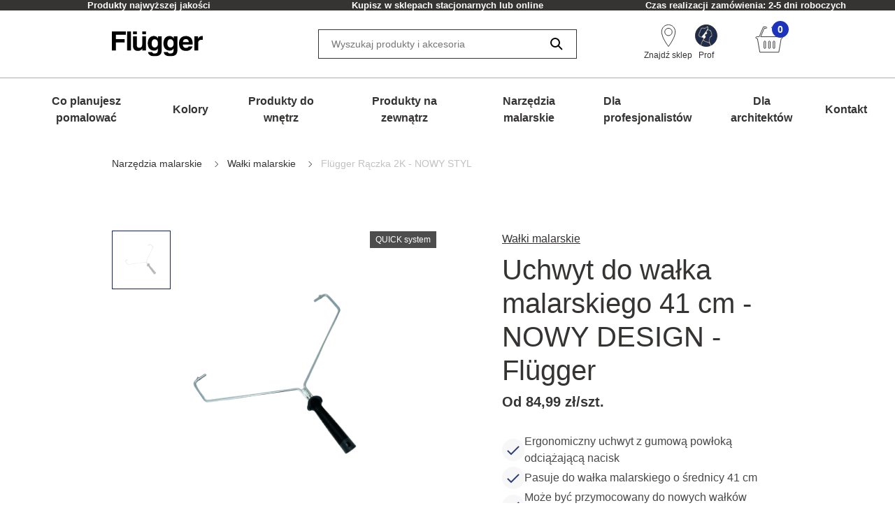

--- FILE ---
content_type: text/html; charset=utf-8
request_url: https://www.flugger.pl/narzedzia-malarskie/waki-malarskie/flugger-raczka-2k-nowy-styl/p-2110NY/
body_size: 55613
content:
<!doctype html>
<html data-n-head-ssr lang="pl" data-n-head="%7B%22lang%22:%7B%22ssr%22:%22pl%22%7D%7D">
  <head >
    <meta data-n-head="ssr" charset="utf-8"><meta data-n-head="ssr" name="viewport" content="width=device-width, initial-scale=1"><meta data-n-head="ssr" data-hid="description" name="description" content="Uchwyt do wałka z długą rączką, zapewnia komfort i precyzję podczas malowania. Zobacz więcej w ofercie Flügger."><meta data-n-head="ssr" data-hid="robots" name="robots" content="INDEX,FOLLOW"><meta data-n-head="ssr" data-hid="og:title" property="og:title" content="Uchwyt do wałka malarskiego 41 cm - Flügger"><meta data-n-head="ssr" data-hid="og:description" property="og:description" content="Uchwyt do wałka z długą rączką, zapewnia komfort i precyzję podczas malowania. Zobacz więcej w ofercie Flügger."><meta data-n-head="ssr" data-hid="og:type" property="og:type" content="website"><meta data-n-head="ssr" data-hid="og:url" property="og:url" content="https://www.flugger.pl/narzedzia-malarskie/waki-malarskie/flugger-raczka-2k-nowy-styl/p-2110NY/"><meta data-n-head="ssr" data-hid="og:image" property="og:image" content="https://assets.flugger.dk/static/ir/872159/77161_Fl%C3%BCgger%20Roller%20Handle%202K_Quick%20Double_43cm_NEW%20DESIGN_2110.png"><meta data-n-head="ssr" data-hid="google-site-verification" name="google-site-verification" content="UxQ5r4zzIO3llVL560-sJHPdY2D49i0WkGk8oCcE-L8"><meta data-n-head="ssr" data-hid="p:domain_verify" name="p:domain_verify" content="7fa0764cbbdaf6b082b6f833a9aa9cf3"><title>Uchwyt do wałka malarskiego 41 cm - Flügger</title><link data-n-head="ssr" rel="icon" type="image/x-icon" href="/flu-icon.png" preload="true"><link data-n-head="ssr" data-hid="canonical" rel="canonical" href="https://www.flugger.pl/narzedzia-malarskie/waki-malarskie/flugger-raczka-2k-nowy-styl/p-2110NY/"><script data-n-head="ssr" data-hid="gtm-consent" type="text/javascript">
          window.dataLayer = window.dataLayer || [];
          function gtag() {
            dataLayer.push(arguments);
          };
          gtag('consent', 'default', {
            'ad_storage': 'denied',
            'ad_user_data': 'denied',
            'ad_personalization': 'denied',
            'analytics_storage': 'denied',
            'functionality_storage': 'denied',
            'personalization_storage': 'denied',
            'security_storage': 'denied',
            'wait_for_update': 2500
          });
          gtag('set', 'ads_data_redaction', true);
        </script><script data-n-head="ssr" data-hid="webtrends-optimize" type="text/javascript">!function(){
          var src = "//c.webtrends-optimize.com/acs/accounts/a68fa8a5-67e3-47ad-8d6c-ff353e7663d6/js/wt.js";
          var timeout = 2000; // 2 seconds
          var css={add:function(c, id){if(c instanceof Array){c=c.join(' ')}var a=document.getElementsByTagName('head')[0],b=document.createElement('style');b.type='text/css';if(id){b.id=id;}if(b.styleSheet){b.styleSheet.cssText=c}else{b.appendChild(document.createTextNode(c))}a.appendChild(b)}, del:function(id){var el=document.getElementById(id); if(el){el.parentNode.removeChild(el)}}}; 
          var cssid = 'wt_tagHide'; 
          css.add('body { opacity: 0.000001 !important; }', cssid); 
          
          var sc = document.createElement('script');
          window.WT_ABORT = 0;
          sc.src = src;
          sc.onload = function(){ 
            window.WT_ABORT = -1; 
            css.del(cssid); 
          };
          sc.onerror = function(){
            window.WT_ABORT = 1;
            css.del(cssid); 
          };
          
          document.getElementsByTagName('head')[0].appendChild(sc);
          setTimeout(function(){
            if(window.WT_ABORT !== -1) window.WT_ABORT = 1; 
            css.del(cssid);
          }, timeout);
          }();
        </script><script data-n-head="ssr" data-hid="stape-gtm-script" type="text/javascript">!function(){"use strict"; function l(e){for(var t=e,r=0,n=document.cookie.split(";"); r<n.length; r++){var o=n[r].split("="); if(o[0].trim()===t)return o[1]}}function s(e){return localStorage.getItem(e)}function u(e){return window[e]}function A(e,t){e=document.querySelector(e); return t?null==e?void 0:e.getAttribute(t):null==e?void 0:e.textContent}var e=window,t=document,r="script",n="dataLayer",o="https://d.flugger.pl",a="https://load.d.flugger.pl",i="2kzjvsvmovh",c="6yv4xoko=ARJSKiI%2BWz4kJTdaQjgwTB5LXUNHVRIEVRADGBEUExhGHxw%3D",g="cookie",v="user_id",E="",d=!1; try{var d=!! g&&(m=navigator.userAgent,!! (m=new RegExp("Version/([0-9._]+)(.*Mobile)?. *Safari.*").exec(m)))&&16.4<=parseFloat(m[1]),f="stapeUserId"===g,I=d&&!f?function(e,t,r){void 0===t&&(t=""); var n={cookie:l,localStorage:s,jsVariable:u,cssSelector:A},t=Array.isArray(t)?t:[t]; if(e&&n[e])for(var o=n[e],a=0,i=t; a<i.length; a++){var c=i[a],c=r?o(c,r):o(c); if(c)return c}else console.warn("invalid uid source",e)}(g,v,E):void 0; d=d&&(!! I||f)}catch(e){console.error(e)}var m=e,g=(m[n]=m[n]||[],m[n].push({"gtm.start":(new Date).getTime(),event:"gtm.js"}),t.getElementsByTagName(r)[0]),v=I?" &bi="+encodeURIComponent(I):"",E=t.createElement(r),f=(d&&(i=8<i.length?i.replace(/([a-z]{8}$)/,"kp$1"):"kp"+i),!d&&a?a:o); E.async=!0,E.src=f+"/"+i+".js?" +c+v,null!=(e=g.parentNode)&&e.insertBefore(E,g)}();</script><script data-n-head="ssr" src="https://policy.app.cookieinformation.com/uc.js" id="CookieConsentElement" type="text/javascript" data-gcm-version="2.0" data-culture="PL" rel="preconnect"></script><script data-n-head="nuxt-jsonld" data-hid="nuxt-jsonld-6a0e3f17" type="application/ld+json">[{"@context":"https://schema.org","@type":"ItemList","numberOfItems":1,"itemListElement":[{"@type":"Product","name":"Uchwyt do wałka malarskiego 41 cm - NOWY DESIGN - Flügger - Quick, Double, 41 cm","image":"https://assets.flugger.dk/static/ir/872159/77161_Fl%C3%BCgger%20Roller%20Handle%202K_Quick%20Double_43cm_NEW%20DESIGN_2110.png","offers":{"@type":"Offer","price":84.99,"priceCurrency":"PLN"},"brand":"Flügger","description":"","sku":"77161"}]},{"@context":"https://schema.org","@type":"BreadcrumbList","itemListElement":[{"@type":"ListItem","position":1,"name":"Narzędzia malarskie","item":"https://www.flugger.pl/narzedzia-malarskie/c-797195/"},{"@type":"ListItem","position":2,"name":"Wałki malarskie","item":"https://www.flugger.pl/narzedzia-malarskie/waki-malarskie/c-797478/"},{"@type":"ListItem","position":3,"name":"Flügger Rączka 2K - NOWY STYL","item":"https://www.flugger.pl/narzedzia-malarskie/waki-malarskie/flugger-raczka-2k-nowy-styl/p-2110NY/"}]}]</script><link rel="preload" href="/_nuxt/0d3774d.modern.js" as="script"><link rel="preload" href="/_nuxt/c143887.modern.js" as="script"><link rel="preload" href="/_nuxt/d134969.modern.js" as="script"><link rel="preload" href="/_nuxt/9f08885.modern.js" as="script"><link rel="preload" href="/_nuxt/8e30346.modern.js" as="script"><link rel="preload" href="/_nuxt/2d2c1ef.modern.js" as="script"><link rel="preload" href="/_nuxt/c00bbb5.modern.js" as="script"><style data-vue-ssr-id="ed77b084:0 0cebb421:0 4548ec6b:0 3f72cecc:0 2b202f7c:0 626ad463:0 7ce7297b:0 57fb26b9:0 dfe8e318:0 6cd72303:0 4dd78f46:0 b50e30b8:0 7c071bf7:0 dcd67dda:0 fb0c9e7a:0 9faa651e:0 56e6ef41:0 0667ee06:0 7d35eb4c:0 608fa188:0 56eca4da:0 7cb48d0d:0 2b629712:0 6355a16f:0 3800ce82:0 9cdb6a62:0 44fe13f7:0 649d9261:0 235081b9:0 3c51d374:0 35d783e5:0 7618e6aa:0 8bb63b02:0 3aa76735:0 674ae5e8:0 3befd27c:0 6f724ead:0 2ad272e2:0 a552c72e:0 269250d6:0 f9d5f564:0 1b82cde2:0 0cf49dc4:0">:root {
  --spacing-y-small: 12px;
  --spacing-x-small: 12px;
  --spacing-y-base: 13px;
  --spacing-x-base: 24px;
  --spacing-y-large: 17px;
  --spacing-x-large: 24px;
}
:root {
  /**
    * Colourings.
    */
  --body-bg: var(--flugger-white-100);
}
:root {
  /* Gutter. */
  --half-gutter-width: 16px;
  --sm-half-gutter-width: 16px;
  --md-half-gutter-width: 16px;
  --lg-half-gutter-width: 16px;
  --xl-half-gutter-width: 16px;

  /* Container sizes. */
  --container-max-width: 100%;
  --sm-container-max-width: 100%;
  --md-container-max-width: 960px;
  --lg-container-max-width: 1248px;
  --xl-container-max-width: 1552px;

  /* Container padding */
  --container-padding: 16px;
  --sm-container-padding: 16px;
  --md-container-padding: 0;
  --lg-container-padding: 0;
  --xl-container-padding: 0;

  /* Container fluid padding */
  --container-fluid-padding: 16px;
  --sm-container-fluid-padding: 16px;
  --md-container-fluid-padding: 16px;
  --lg-container-fluid-padding: 0;
  --xl-container-fluid-padding: 0;
}
:root {
  --transparent: #c4c4c4;

  /* Flügger black. */
  --flugger-black-100: #363433;
  --flugger-black-90: #4a4847;
  --flugger-black-80: #5e5d5c;
  --flugger-black-70: #727170;
  --flugger-black-60: #868585;
  --flugger-black-50: #9b9a99;
  --flugger-black-40: #afaead;
  --flugger-black-30: #c3c2c2;
  --flugger-black-20: #d7d6d6;
  --flugger-black-10: #ebebeb;
  --flugger-black-5: #f5f5f5;

  /* Flügger white. */
  --flugger-white-100: #fff;
  --flugger-white-90: #f7f7f7;
  --flugger-white-80: #f9f9f9;
  --flugger-white-70: #f0f0f0;
  --flugger-white-60: #fafafa;
  --flugger-white-50: #fbfbfb;
  --flugger-white-40: #fcfcfc;
  --flugger-white-30: #fdfdfd;
  --flugger-white-20: #fdfdfd;
  --flugger-white-10: #fefefe;
  --flugger-white-5: #fff;

  /* Flügger blue. */
  --flugger-blue-100: #1C33BC;
  --flugger-blue-95: #122568;
  --flugger-blue-90: #2a3b77;
  --flugger-blue-80: #415186;
  --flugger-blue-70: #596695;
  --flugger-blue-60: #717ca4;
  --flugger-blue-50: #8892b4;
  --flugger-blue-40: #a0a8c3;
  --flugger-blue-30: #b8bed2;
  --flugger-blue-20: #d0d3e1;
  --flugger-blue-10: #e7e9f0;
  --flugger-blue-5: #f3f4f8;

  /* Flügger green. */
  --flugger-green-100: #31c4a1;
  --flugger-green-90: #46caaa;
  --flugger-green-80: #5ad0b4;
  --flugger-green-70: #6fd6bd;
  --flugger-green-60: #83dcc7;
  --flugger-green-50: #98e1d0;
  --flugger-green-40: #ade7d9;
  --flugger-green-30: #c1ede3;
  --flugger-green-20: #d6f3ec;
  --flugger-green-10: #eaf9f6;
  --flugger-green-5: #f5fcfa;

  /* Flügger orange */
  --flugger-orange-100: #E67E22;

  /* Flügger gray */
  --flugger-gray-100: #4D4D4D;

  /* ui colors. */

  /* ui color white. */
  --ui-colour-white-100: #fff;
  --ui-colour-white-90: #fff;
  --ui-colour-white-80: #fff;
  --ui-colour-white-70: #fff;
  --ui-colour-white-60: #fff;
  --ui-colour-white-50: #fff;
  --ui-colour-white-40: #fff;
  --ui-colour-white-30: #fff;
  --ui-colour-white-20: #fff;
  --ui-colour-white-10: #fff;
  --ui-colour-white-05: #fff;

  /* ui color error. */
  --ui-colour-error-100: #d81c1a;
  --ui-colour-error-90: #dc3231;
  --ui-colour-error-80: #e04948;
  --ui-colour-error-70: #e4605f;
  --ui-colour-error-60: #e87776;
  --ui-colour-error-50: #ec8d8c;
  --ui-colour-error-40: #efa4a3;
  --ui-colour-error-30: #f3bbba;
  --ui-colour-error-20: #f7d2d1;
  --ui-colour-error-10: #fbe8e8;
  --ui-colour-error-5: #fdf4f4;

  /* ui color approved. */
  --ui-colour-approved-100: #008229;
  --ui-colour-approved-90: #1a8e3e;
  --ui-colour-approved-80: #339b54;
  --ui-colour-approved-70: #4ca769;
  --ui-colour-approved-60: #66b47f;
  --ui-colour-approved-50: #80c094;
  --ui-colour-approved-40: #99cda9;
  --ui-colour-approved-30: #b3dabf;
  --ui-colour-approved-20: #cce6d4;
  --ui-colour-approved-10: #e5f2ea;
  --ui-colour-approved-5: #f2f9f4;

  /* ui color black. */
  --ui-colour-black-100: #000;
  --ui-colour-black-90: #1a1a1a;
  --ui-colour-black-80: #333;
  --ui-colour-black-70: #4c4c4c;
  --ui-colour-black-60: #666;
  --ui-colour-black-50: #808080;
  --ui-colour-black-40: #999;
  --ui-colour-black-30: #b3b3b3;
  --ui-colour-black-20: #ccc;
  --ui-colour-black-10: #e5e5e5;
  --ui-colour-black-5: #f2f2f2;
}
:root {
  /*
   * Primary button colourings.
   */

  /* Default state. */
  --button-primary-color: var(--flugger-white-100);
  --button-primary-background: var(--flugger-blue-100);
  --button-primary-border: none;
  --button-primary-box-shadow: none;

  /* Hover state. */
  --button-primary-color-hover: var(--button-primary-color);
  --button-primary-background-hover: var(--button-primary-background);
  --button-primary-border-hover: none;
  --button-primary-box-shadow-hover: 0 3px 0 var(--flugger-blue-80);

  /* Active state. */
  --button-primary-color-active: var(--button-primary-color);
  --button-primary-background-active: var(--button-primary-background);
  --button-primary-border-active: none;
  --button-primary-box-shadow-active: 0 3px 0 var(--flugger-blue-80);

  /* Disabled state. */
  --button-primary-color-disabled: var(--flugger-black-80);
  --button-primary-background-disabled: var(--flugger-black-20);
  --button-primary-border-disabled: none;
  --button-primary-box-shadow-disabled: none;

  /*
   * Error button colourings.
   */

  /* Default state. */
  --button-error-color: var(--ui-colour-error-20);
  --button-error-background: var(--ui-colour-error-80);
  --button-error-border: none;
  --button-error-box-shadow: none;

  /* Hover state. */
  --button-error-color-hover: var(--ui-colour-error-20);
  --button-error-background-hover: var(--ui-colour-error-70);
  --button-error-border-hover: none;
  --button-error-box-shadow-hover: 0 3px 0 var(--ui-colour-error-80);

  /* Active state. */
  --button-error-color-active: var(--ui-colour-error-20);
  --button-error-background-active: var(--ui-colour-error-90);
  --button-error-border-active: none;
  --button-error-box-shadow-active: 0 3px 0 var(--ui-colour-error-80);

  /* Disabled state. */
  --button-error-color-disabled: var(--ui-colour-error-70);
  --button-error-background-disabled: var(--ui-colour-error-20);
  --button-error-border-disabled: none;
  --button-error-box-shadow-disabled: none;

  /*
   * Secondary button colourings.
   */

  /* Default state. */
  --button-secondary-color: #f7f7f7;
  --button-secondary-background: var(--flugger-blue-100);
  --button-secondary-border: none;
  --button-secondary-box-shadow: none;

  /* Hover state. */
  --button-secondary-color-hover: var(--button-secondary-color);
  --button-secondary-background-hover: var(--flugger-blue-80);
  --button-secondary-border-hover: none;
  --button-secondary-box-shadow-hover: 0 2px 0 var(--flugger-blue-100);

  /* Active state. */
  --button-secondary-color-active: var(--button-secondary-color);
  --button-secondary-background-active: var(--button-secondary-background);
  --button-secondary-border-active: none;
  --button-secondary-box-shadow-active: 0 2px 0 var(--flugger-blue-100);

  /* Disabled state. */
  --button-secondary-color-disabled: var(--flugger-black-70);
  --button-secondary-background-disabled: var(--flugger-black-30);
  --button-secondary-border-disabled: none;
  --button-secondary-box-shadow-disabled: none;

  /*
   * Secondary button ghost colourings.
   */

  /* Default state. */
  --button-secondary-ghost-color: var(--flugger-black-100);
  --button-secondary-ghost-background: transparent;
  --button-secondary-ghost-border: 1px solid var(--flugger-black-100);
  --button-secondary-ghost-box-shadow: none;

  /* Hover state. */
  --button-secondary-ghost-color-hover: var(--flugger-black-100);
  --button-secondary-ghost-background-hover: var(--button-secondary-ghost-background);
  --button-secondary-ghost-border-hover: 1px solid var(--flugger-black-100);
  --button-secondary-ghost-box-shadow-hover: none;

  /* Active state. */
  --button-secondary-ghost-color-active: var(--flugger-black-100);
  --button-secondary-ghost-background-active: var(--button-secondary-ghost-background);
  --button-secondary-ghost-border-active:1px solid var(--flugger-black-100);
  --button-secondary-ghost-box-shadow-active: none;

  /* Disabled state. */
  --button-secondary-ghost-color-disabled: var(--flugger-black-70);
  --button-secondary-ghost-background-disabled: var(--button-secondary-ghost-background);
  --button-secondary-ghost-border-disabled: 1px solid var(--flugger-black-30);
  --button-secondary-ghost-box-shadow-disabled: none;

  /*
   * Tertiary button colourings.
   */

  /* Default state. */
  --button-tertiary-color:var(--flugger-black-100);
  --button-tertiary-background: #f9f9f9;
  --button-tertiary-border: none;
  --button-tertiary-box-shadow: none;

  /* Hover state. */
  --button-tertiary-color-hover: var(--flugger-black-100);
  --button-tertiary-background-hover: var(--button-tertiary-background);
  --button-tertiary-border-hover: none;
  --button-tertiary-box-shadow-hover: 0 3px 0 var(--flugger-black-100);

  /* Active state. */
  --button-tertiary-color-active: var(--flugger-black-100);
  --button-tertiary-background-active: var(--button-tertiary-background);
  --button-tertiary-border-active: none;
  --button-tertiary-box-shadow-active: 0 3px 0 var(--flugger-black-100);

  /* Disabled state. */
  --button-tertiary-color-disabled: var(--flugger-black-80);
  --button-tertiary-background-disabled: var(--flugger-black-20);
  --button-tertiary-border-disabled: none;
  --button-tertiary-box-shadow-disabled: none;

  /*
   * Tertiary ghost button colourings.
   */

  /* Default state */
  --button-tertiary-ghost-color: var(--flugger-black-100);
  --button-tertiary-ghost-background: var(--flugger-white-100);
  --button-tertiary-ghost-border: 1px solid var(--flugger-black-100);
  --button-tertiary-ghost-box-shadow: none;

  /* Hover state. */
  --button-tertiary-ghost-color-hover: var(--flugger-white-100);
  --button-tertiary-ghost-background-hover: var(--flugger-black-100);
  --button-tertiary-ghost-border-hover: 1px solid var(--flugger-black-100);
  --button-tertiary-ghost-box-shadow-hover: none;

  /* Active state. */
  --button-tertiary-ghost-color-active: var(--flugger-white-100);
  --button-tertiary-ghost-background-active: var(--flugger-black-100);
  --button-tertiary-ghost-border-active:  1px solid var(--flugger-black-100);
  --button-tertiary-ghost-box-shadow-active: none;

  /* Disabled state. */
  --button-tertiary-ghost-color-disabled: var(--flugger-black-80);
  --button-tertiary-ghost-background-disabled: var(--flugger-blue-100);
  --button-tertiary-ghost-border-disabled: 1px solid var(--flugger-black-80);
  --button-tertiary-ghost-box-shadow-disabled: none;

  /*
   * General.
   */
  --button-border-radius: 0;
  --button-border-radius-small: 0;
  --button-font-size-small: 15px;
  --button-font-size-base: 16px;
  --button-font-size-large: 17px;
  --button-font-size-extra-large: 19px;
  --button-spacing-y-small:  var(--spacing-y-small);
  --button-spacing-x-small: var(--spacing-x-small);
  --button-spacing-y-base:  var(--spacing-y-base);
  --button-spacing-x-base: var(--spacing-x-base);
  --button-spacing-y-large:  var(--spacing-y-large);
  --button-spacing-x-large: var(--spacing-x-large);
  --button-font-weight: var(--font-weight-bold);
}
:root {
  /*
     * Primary badge colourings.
     */

  /* Default state. */
  --badge-primary-color: var(--flugger-white-100);
  --badge-primary-background: var(--flugger-blue-100);
  --badge-primary-border: none;
  --badge-primary-box-shadow: none;

  /*
     * Secondary badge colourings.
     */

  /* Default state. */
  --badge-secondary-color: #f7f7f7;
  --badge-secondary-background: var(--flugger-blue-100);
  --badge-secondary-border: none;
  --badge-secondary-box-shadow: none;

  /*
     * Tertiary badge colourings.
     */

  /* Default state. */
  --badge-tertiary-color:var(--flugger-blue-100);
  --badge-tertiary-background: #f9f9f9;
  --badge-tertiary-border: none;
  --badge-tertiary-box-shadow: none;

  /*
     * General.
     */
  --badge-border-radius: 0;
  --badge-font-size-base: 14px;
  --badge-spacing-y-base:  var(--spacing-y-base);
  --badge-spacing-x-base: var(--spacing-x-base);
  --badge-font-weight: var(--font-weight-bold);
}
:root {
  /**
  * Checkbox.
  */

  /* General. */
  --form-checkbox-width: 20px;

  /* Default state. */
  --form-checkbox-background-color: var(--ui-colour-white-100);
  --form-checkbox-border: 1px solid var(--flugger-black-100);
  --form-checkbox-background-icon: none;
  --form-checkbox-label-color: var(--flugger-black-100);

  /* Hover state. */
  --form-checkbox-background-color-hover: var(--ui-colour-white-100);
  --form-checkbox-border-hover: 1px solid var(--flugger-black-100);
  --form-checkbox-background-icon-hover: none;
  --form-checkbox-label-color-hover: var(--flugger-black-100);

  /* Pressed state. */
  --form-checkbox-background-color-pressed: var(--ui-colour-white-100);
  --form-checkbox-border-pressed: 1px solid var(--flugger-black-100);
  --form-checkbox-background-icon-pressed: url("data:image/svg+xml,%3csvg xmlns='http://www.w3.org/2000/svg' viewBox='0 0 20 20'%3e%3cpath fill='none' stroke='%238892b4' stroke-linecap='round' stroke-linejoin='round' stroke-width='3' d='M6 10l3 3l6-6'/%3e%3c/svg%3e");
  --form-checkbox-label-color-pressed: var(--flugger-black-100);

  /* Disabled state. */
  --form-checkbox-background-color-disabled: var(--ui-colour-white-100);
  --form-checkbox-border-disabled: 1px solid var(--flugger-black-70);
  --form-checkbox-background-icon-disabled: var(--flugger-black-100);
  --form-checkbox-label-color-disabled: var(--flugger-black-70);

  /* Checked state. */
  --form-checkbox-background-color-checked: var(--flugger-black-100);
  --form-checkbox-border-checked: 1px solid var(--flugger-black-100);
  --form-checkbox-background-icon-checked: url("data:image/svg+xml,%3csvg xmlns='http://www.w3.org/2000/svg' viewBox='0 0 20 20'%3e%3cpath fill='none' stroke='%23fff' stroke-linecap='round' stroke-linejoin='round' stroke-width='3' d='M6 10l3 3l6-6'/%3e%3c/svg%3e");
  --form-checkbox-label-color-checked: var(--flugger-black-100);

  /**
  * Radio.
  */

  /* General. */
  --form-radio-width: 20px;

  /* Default state. */
  --form-radio-background-color: var(--ui-colour-white-100);
  --form-radio-border: 1px solid var(--flugger-black-100);
  --form-radio-background-icon: none;
  --form-radio-label-color: var(--flugger-black-100);

  /* Hover state. */
  --form-radio-background-color-hover: var(--ui-colour-white-100);
  --form-radio-border-hover: 1px solid var(--flugger-black-100);
  --form-radio-background-icon-hover: none;
  --form-radio-label-color-hover: var(--flugger-black-100);

  /* Pressed state. */
  --form-radio-background-color-pressed: var(--ui-colour-white-100);
  --form-radio-border-pressed: 1px solid var(--flugger-blue-100);
  --form-radio-background-icon-pressed: url("data:image/svg+xml,%3csvg xmlns='http://www.w3.org/2000/svg' viewBox='-4 -4 8 8'%3e%3ccircle r='2' fill='%238892b4'/%3e%3c/svg%3e");
  --form-radio-label-color-pressed: var(--flugger-blue-100);

  /* Disabled state. */
  --form-radio-background-color-disabled: var(--ui-colour-white-100);
  --form-radio-border-disabled: 1px solid var(--flugger-black-70);
  --form-radio-background-icon-disabled: none;
  --form-radio-label-color-disabled: var(--flugger-black-70);

  /* Checked state. */
  --form-radio-background-color-checked: var(--ui-colour-white-100);
  --form-radio-border-checked: 1px solid var(--flugger-black-100);
  --form-radio-background-icon-checked: url("data:image/svg+xml,%3csvg xmlns='http://www.w3.org/2000/svg' viewBox='-4 -4 8 8'%3e%3ccircle r='2' fill='%23122568'/%3e%3c/svg%3e");
  --form-radio-label-color-checked: var(--flugger-black-100);

  /**
  * Select.
  */
  --form-select-border-radius: 0;

  /* Default state. */
  --form-select-color: var(--flugger-black-100);
  --form-select-placeholder-color: var(--flugger-black-100);
  --form-select-border: 1px solid var(--flugger-black-100);
  --form-select-background-color: var(--ui-colour-white-100);
  --form-select-box-shadow: none;

  /* Hover state. */
  --form-select-color-hover: var(--form-select-color);
  --form-select-border-hover: var(--form-select-border);
  --form-select-background-color-hover: var(--form-select-background-color);
  --form-select-box-shadow-hover: none;

  /* Focus state. */
  --form-select-color-focus: var(--form-select-color);
  --form-select-border-focus: var(--form-select-border);
  --form-select-background-color-focus: var(--form-select-background-color);
  --form-select-box-shadow-focus: 0 1px 1px rgba(0, 0, 0, 0.15), 0 1px 2px 1px rgba(0, 0, 0, 0.25);

  /* Disabled state. */
  --form-select-color-disabled: var(--flugger-black-70);
  --form-select-border-disabled: 1px solid var(--flugger-black-30);
  --form-select-background-color-disabled: var(--form-select-background-color);
  --form-select-box-shadow-disabled: none;

  /**
  * Dropdown select.
  */
  --form-dropdown-select-border-radius: 0;

  /* Default state. */
  --form-dropdown-select-color: var(--flugger-black-100);
  --form-dropdown-select-placeholder-color: var(--flugger-black-100);
  --form-dropdown-select-border: 1px solid var(--flugger-black-100);
  --form-dropdown-select-background-color: var(--ui-colour-white-100);
  --form-dropdown-select-box-shadow: none;

  /* Hover state. */
  --form-dropdown-select-color-hover: var(--flugger-blue-100);
  --form-dropdown-select-border-hover: 1px solid var(--flugger-black-100);
  --form-dropdown-select-background-color-hover: var(--form-dropdown-select-background-color);
  --form-dropdown-select-box-shadow-hover: none;

  /* Focus state. */
  --form-dropdown-select-color-focus: var(--flugger-blue-100);
  --form-dropdown-select-border-focus: 1px solid var(--flugger-blue-100);
  --form-dropdown-select-background-color-focus: var(--form-dropdown-select-background-color);
  --form-dropdown-select-box-shadow-focus: 0 1px 1px rgba(0, 0, 0, 0.15), 0 1px 2px 1px rgba(0, 0, 0, 0.25);

  /* Disabled state. */
  --form-dropdown-select-color-disabled: var(--flugger-black-70);
  --form-dropdown-select-border-disabled: 1px solid var(--flugger-black-30);
  --form-dropdown-select-background-color-disabled: var(--form-dropdown-select-background-color);
  --form-dropdown-select-box-shadow-disabled: none;

  /* Open state. */
  --form-dropdown-select-color-open: var(--flugger-black-100);
  --form-dropdown-select-border-open: 1px solid var(--flugger-black-100);
  --form-dropdown-select-background-color-open: var(--form-dropdown-select-background-color);
  --form-dropdown-select-box-shadow-open: none;

  /* Popup. */
  --form-dropdown-popup-border: var(--form-dropdown-select-border-open);
  --form-dropdown-popup-background: var(--ui-colour-white-100);
  --form-dropdown-popup-item-color: var(--flugger-black-100);
  --form-dropdown-popup-item-border: 1px solid var(--flugger-black-20);
  --form-dropdown-popup-item-color-hover: var(--flugger-blue-100);
  --form-dropdown-popup-item-color-focus: var(--flugger-blue-100);
  --form-dropdown-popup-item-color-active: var(--flugger-blue-100);


  /**
  * Input.
  */
  --form-input-border-radius: 0;

  /* Default state. */
  --form-input-color: var(--flugger-black-100);
  --form-input-placeholder-color: var(--flugger-black-100);
  --form-input-border: 1px solid var(--flugger-black-100);
  --form-input-background: var(--ui-colour-white-100);
  --form-input-box-shadow: none;

  /* Hover state. */
  --form-input-color-hover: var(--form-input-color);
  --form-input-border-hover: var(--form-input-border);
  --form-input-background-hover: var(--form-input-background);
  --form-input-box-shadow-hover: none;

  /* Focus state. */
  --form-input-color-focus: var(--form-input-color);
  --form-input-border-focus: var(--form-input-border);
  --form-input-background-focus: var(--form-input-background);
  --form-input-box-shadow-focus: 0 1px 1px rgba(0, 0, 0, 0.15), 0 1px 2px 1px rgba(0, 0, 0, 0.25);

  /* Disabled state. */
  --form-input-color-disabled: var(--flugger-black-70);
  --form-input-border-disabled: 1px solid var(--flugger-black-30);
  --form-input-background-disabled: var(--form-input-background);
  --form-input-box-shadow-disabled: none;

  /**
  * Feedback colourings.
  */
  --form-element-feedback-border-invalid: 1px solid var(--ui-colour-error-100);
  --form-element-feedback-border-valid: var(--form-input-border);
  --form-feedback-color-valid: var(--form-input-color);
  --form-feedback-color-invalid: var(--ui-colour-error-100);

  /**
  * Typography.
  */
  --form-label-distance-bottom: 8px;
  --form-label-font-weight: var(--font-weight-bold);
  --form-label-font-size: var(--font-size-small);
  --form-input-font-family: var(--font-family-base);
  --form-input-font-size-base: var(--font-size-base);
  --form-input-line-height-base: var(--line-height-base);

  /**
  * Sizings.
  */



  /**
* Quantity selector.
*/
  --quantity-selector-border-radius: 0;
  --quantity-selector-max-width: 138px;
  --quantity-selector-input-font-family: var(--font-family-base);
  --quantity-selector-input-font-size: var(--font-size-base);
  --quantity-selector-input-font-weight: var(--font-weight-bold);
  --quantity-selector-button-height: 48px;
  --quantity-selector-button-width: 30px;
  --quantity-selector-button-border-radius: 0;
  --quantity-selector-button-font-size: var(--font-size-large);
  --quantity-selector-button-font-weight: var(--font-weight-bold);

  /* Default state. */
  --quantity-selector-button-color: var(--flugger-black-100);
  --quantity-selector-button-background: var(--flugger-white-90);
  --quantity-selector-button-border: none;
  --quantity-selector-input-background: transparent;
  --quantity-selector-input-border: none;
  --quantity-selector-input-color: var(--flugger-black-100);

  /* Hover state. */
  --quantity-selector-button-color-hover: var(--quantity-selector-button-color);
  --quantity-selector-button-background-hover: var(--quantity-selector-button-background);
  --quantity-selector-button-border-hover: 1px solid var(--color-primary);

  /* Focus state. */
  --quantity-selector-button-color-focus: var(--quantity-selector-button-color);
  --quantity-selector-button-background-focus: var(--quantity-selector-button-background);
  --quantity-selector-button-border-focus: var(--quantity-selector-button-border-hover);
}
:root {
  /*
   * Colourings.
   */
  --link-color-default: var(--flugger-black-100);
  --link-color-hover: var(--link-color-default);
  --text-color: var(--flugger-black-100);
  --text-muted-color: var(--flugger-black-30);
  --headings-color: var(--flugger-black-100);

  /*
   * General.
   */
  --font-family-base: 'Helvetica', system-ui, -apple-system, 'Segoe UI', roboto, 'Helvetica Neue', arial, 'Noto Sans',
    'Liberation Sans', sans-serif, 'Apple Color Emoji', 'Segoe UI Emoji', 'Segoe UI Symbol', 'Noto Color Emoji';
  --line-height-small: 18px;
  --line-height-base: 24px;
  --line-height-medium: 26px;
  --line-height-large: 32px;
  --line-height-extra-large: 44px;
  --font-size-mini: 12px;
  --font-size-small: 14px;
  --font-size-base: 16px;
  --font-size-medium: 18px;
  --font-size-large: 20px;
  --font-size-extra-large: 32px;
  --font-weight-light: 300;
  --font-weight-base: 400;
  --font-weight-bold: 600;
  --headings-font-family: inherit;
  --headings-font-weight-light: 300;
  --headings-font-weight-base: 300;
  --headings-font-weight-bold: 400;

  /* h1 */
  --font-size-h1--xs: 30px;
  --font-size-h1--sm: 30px;
  --font-size-h1--md: 52px;
  --font-size-h1--lg: 52px;
  --line-height-h1--xs: 38px;
  --line-height-h1--sm: 38px;
  --line-height-h1--md: 60px;
  --line-height-h1--lg: 60px;

  /* h2 */
  --font-size-h2--xs: 24px;
  --font-size-h2--sm: 24px;
  --font-size-h2--md: 40px;
  --font-size-h2--lg: 40px;
  --line-height-h2--xs: 32px;
  --line-height-h2--sm: 32px;
  --line-height-h2--md: 48px;
  --line-height-h2--lg: 48px;

  /* h3 */
  --font-size-h3--xs: 20px;
  --font-size-h3--sm: 20px;
  --font-size-h3--md: 30px;
  --font-size-h3--lg: 30px;
  --line-height-h3--xs: 28px;
  --line-height-h3--sm: 28px;
  --line-height-h3--md: 38px;
  --line-height-h3--lg: 38px;

  /* h4 */
  --font-size-h4--xs: 16px;
  --font-size-h4--sm: 16px;
  --font-size-h4--md: 26px;
  --font-size-h4--lg: 26px;
  --line-height-h4--xs: 24px;
  --line-height-h4--sm: 24px;
  --line-height-h4--md: 32px;
  --line-height-h4--lg: 32px;

  /* h5 */
  --font-size-h5--xs: 16px;
  --font-size-h5--sm: 16px;
  --font-size-h5--md: 20px;
  --font-size-h5--lg: 20px;
  --line-height-h5--xs: 24px;
  --line-height-h5--sm: 24px;
  --line-height-h5--md: 24px;
  --line-height-h5--lg: 24px;

  /* h6 */
  --font-size-h6--xs: 16px;
  --font-size-h6--sm: 16px;
  --font-size-h6--md: 16px;
  --font-size-h6--lg: 16px;
  --line-height-h6--xs: 24px;
  --line-height-h6--sm: 24px;
  --line-height-h6--md: 24px;
  --line-height-h6--lg: 24px;
}
@font-face {
  font-weight: 300;
  font-family: 'Lato';
  font-style: normal;
  src: local("Lato"), local("Lato-Light"), url(/_nuxt/fonts/Lato-Light.2bcc211.ttf);
  font-display: swap;
}
@font-face {
  font-weight: 400;
  font-family: 'Lato';
  font-style: normal;
  src: local("Lato"), local("Lato-Regular"), url(/_nuxt/fonts/Lato-Regular.122dd68.ttf);
  font-display: swap;
}
@font-face {
  font-weight: 700;
  font-family: 'Lato';
  font-style: normal;
  src: local("Lato"), local("Lato-Bold"), url(/_nuxt/fonts/Lato-Bold.24b516c.ttf);
  font-display: swap;
}
/* base */
@keyframes dropdown {
  0% {
    transform: translateY(-100%);
  }

  100% {
    transform: translateY(0);
  }
}
@keyframes slideInFromBottom {
  0% {
    transform: translateY(100%);
  }

  100% {
    transform: translateY(0);
  }
}
@keyframes slideInFromRight {
  0% {
    transform: translateX(100%);
  }

  100% {
    transform: translateX(0%);
  }
}
@keyframes slideInFromLeft {
  0% {
    transform: translateX(-200%);
  }

  100% {
    transform: translateX(0%);
  }
}
@keyframes fadeIn {
  0% {
    opacity: 0;
  }

  100% {
    opacity: 1;
  }
}
@keyframes rotating {
  from {
    transform: rotate(0deg);
  }

  to {
    transform: rotate(360deg);
  }
}
.fade-enter-active,
.fade-leave-active {
  transition: opacity 0.2s ease-in-out;
}
.fade-enter,
.fade-leave-to {
  opacity: 0;
}
.spinning {
  animation: rotating 0.6s linear infinite;
}
*,
*::before,
*::after {
  box-sizing: border-box;
}
html {
  font-family: sans-serif;
  line-height: 1.15;
  -webkit-text-size-adjust: 100%;
  -webkit-tap-highlight-color: rgba(0, 0, 0, 0);
  -webkit-font-smoothing: antialiased; 
  -moz-osx-font-smoothing: grayscale;
}
article,
aside,
figcaption,
figure,
footer,
header,
hgroup,
main,
nav,
section {
  display: block;
}
body {
  margin: 0;
  background-color: #fff;
  background-color: var(--body-bg);
}
[tabindex="-1"]:focus:not(:focus-visible) {
  /* stylelint-disable-next-line declaration-no-important */
  outline: 0 !important;
}
hr:not([size]) {
  height: 1px;
}
hr {
  margin: 1rem 0;
  color: inherit;
  background-color: currentColor;
  border: 0;
  opacity: 0.25;
}
img {
  vertical-align: middle;
  border-style: none;
}
svg {
  overflow: hidden;
  vertical-align: middle;
}
[hidden] {
  /* stylelint-disable-next-line declaration-no-important */
  display: none !important;
}
/*
// Css flexbox grid
*/
/* Containers and rows */
.grid-section {
  margin-bottom: 50px;
  margin-bottom: var(--flexbox-grid-section-margin, 50px);
}
.container {
  box-sizing: border-box;
  width: 100%;
  max-width: 1200px;
  max-width: var(--flexbox-grid-container-width, 1200px);
  margin-right: auto;
  margin-left: auto;
  padding-right: 20px;
  padding-right: var(--flexbox-grid-container-spacing--mobile, 20px);
  padding-left: 20px;
  padding-left: var(--flexbox-grid-container-spacing--mobile, 20px);
}
@media (min-width: 1024px) {
.container {
    padding-right: 40px;
    padding-right: var(--flexbox-grid-container-spacing, 40px);
    padding-left: 40px;
    padding-left: var(--flexbox-grid-container-spacing, 40px)
}
  }
.container--fluid {
    max-width: 100%;
  }
.row {
  display: flex;
  flex-direction: row;
  flex-grow: 0;
  flex-shrink: 1;
  flex-wrap: wrap;
  box-sizing: border-box;
  margin-right: -15px;
  margin-right: var(--flexbox-grid-half-gutter-compensation, -15px);
  margin-left: -15px;
  margin-left: var(--flexbox-grid-half-gutter-compensation, -15px);
}
.row--reverse {
    flex-direction: row-reverse;
  }
/* Columns - size specifics */
.col-xs {
  flex-basis: 0;
  flex-grow: 1;
  max-width: 100%;
  padding-right: 15px;
  padding-right: var(--flexbox-grid-half-gutter-width, 15px);
  padding-left: 15px;
  padding-left: var(--flexbox-grid-half-gutter-width, 15px);
}
.col-xs--nogrow {
    flex-basis: auto;
    flex-grow: 0;
  }
.col-xs-1 {
    flex: 0 0 auto;
    flex-basis: calc(1 / 12 * 100%);
    box-sizing: border-box;
    max-width: calc(1 / 12 * 100%);
    padding-right: 15px;
    padding-right: var(--flexbox-grid-half-gutter-width, 15px);
    padding-left: 15px;
    padding-left: var(--flexbox-grid-half-gutter-width, 15px);
  }
.col-xs-offset-1 {
    margin-left: calc(1 / 12 * 100%);
  }
.col-xs-2 {
    flex: 0 0 auto;
    flex-basis: calc(2 / 12 * 100%);
    box-sizing: border-box;
    max-width: calc(2 / 12 * 100%);
    padding-right: 15px;
    padding-right: var(--flexbox-grid-half-gutter-width, 15px);
    padding-left: 15px;
    padding-left: var(--flexbox-grid-half-gutter-width, 15px);
  }
.col-xs-offset-2 {
    margin-left: calc(2 / 12 * 100%);
  }
.col-xs-3 {
    flex: 0 0 auto;
    flex-basis: calc(3 / 12 * 100%);
    box-sizing: border-box;
    max-width: calc(3 / 12 * 100%);
    padding-right: 15px;
    padding-right: var(--flexbox-grid-half-gutter-width, 15px);
    padding-left: 15px;
    padding-left: var(--flexbox-grid-half-gutter-width, 15px);
  }
.col-xs-offset-3 {
    margin-left: calc(3 / 12 * 100%);
  }
.col-xs-4 {
    flex: 0 0 auto;
    flex-basis: calc(4 / 12 * 100%);
    box-sizing: border-box;
    max-width: calc(4 / 12 * 100%);
    padding-right: 15px;
    padding-right: var(--flexbox-grid-half-gutter-width, 15px);
    padding-left: 15px;
    padding-left: var(--flexbox-grid-half-gutter-width, 15px);
  }
.col-xs-offset-4 {
    margin-left: calc(4 / 12 * 100%);
  }
.col-xs-5 {
    flex: 0 0 auto;
    flex-basis: calc(5 / 12 * 100%);
    box-sizing: border-box;
    max-width: calc(5 / 12 * 100%);
    padding-right: 15px;
    padding-right: var(--flexbox-grid-half-gutter-width, 15px);
    padding-left: 15px;
    padding-left: var(--flexbox-grid-half-gutter-width, 15px);
  }
.col-xs-offset-5 {
    margin-left: calc(5 / 12 * 100%);
  }
.col-xs-6 {
    flex: 0 0 auto;
    flex-basis: calc(6 / 12 * 100%);
    box-sizing: border-box;
    max-width: calc(6 / 12 * 100%);
    padding-right: 15px;
    padding-right: var(--flexbox-grid-half-gutter-width, 15px);
    padding-left: 15px;
    padding-left: var(--flexbox-grid-half-gutter-width, 15px);
  }
.col-xs-offset-6 {
    margin-left: calc(6 / 12 * 100%);
  }
.col-xs-7 {
    flex: 0 0 auto;
    flex-basis: calc(7 / 12 * 100%);
    box-sizing: border-box;
    max-width: calc(7 / 12 * 100%);
    padding-right: 15px;
    padding-right: var(--flexbox-grid-half-gutter-width, 15px);
    padding-left: 15px;
    padding-left: var(--flexbox-grid-half-gutter-width, 15px);
  }
.col-xs-offset-7 {
    margin-left: calc(7 / 12 * 100%);
  }
.col-xs-8 {
    flex: 0 0 auto;
    flex-basis: calc(8 / 12 * 100%);
    box-sizing: border-box;
    max-width: calc(8 / 12 * 100%);
    padding-right: 15px;
    padding-right: var(--flexbox-grid-half-gutter-width, 15px);
    padding-left: 15px;
    padding-left: var(--flexbox-grid-half-gutter-width, 15px);
  }
.col-xs-offset-8 {
    margin-left: calc(8 / 12 * 100%);
  }
.col-xs-9 {
    flex: 0 0 auto;
    flex-basis: calc(9 / 12 * 100%);
    box-sizing: border-box;
    max-width: calc(9 / 12 * 100%);
    padding-right: 15px;
    padding-right: var(--flexbox-grid-half-gutter-width, 15px);
    padding-left: 15px;
    padding-left: var(--flexbox-grid-half-gutter-width, 15px);
  }
.col-xs-offset-9 {
    margin-left: calc(9 / 12 * 100%);
  }
.col-xs-10 {
    flex: 0 0 auto;
    flex-basis: calc(10 / 12 * 100%);
    box-sizing: border-box;
    max-width: calc(10 / 12 * 100%);
    padding-right: 15px;
    padding-right: var(--flexbox-grid-half-gutter-width, 15px);
    padding-left: 15px;
    padding-left: var(--flexbox-grid-half-gutter-width, 15px);
  }
.col-xs-offset-10 {
    margin-left: calc(10 / 12 * 100%);
  }
.col-xs-11 {
    flex: 0 0 auto;
    flex-basis: calc(11 / 12 * 100%);
    box-sizing: border-box;
    max-width: calc(11 / 12 * 100%);
    padding-right: 15px;
    padding-right: var(--flexbox-grid-half-gutter-width, 15px);
    padding-left: 15px;
    padding-left: var(--flexbox-grid-half-gutter-width, 15px);
  }
.col-xs-offset-11 {
    margin-left: calc(11 / 12 * 100%);
  }
.col-xs-12 {
    flex: 0 0 auto;
    flex-basis: calc(12 / 12 * 100%);
    box-sizing: border-box;
    max-width: calc(12 / 12 * 100%);
    padding-right: 15px;
    padding-right: var(--flexbox-grid-half-gutter-width, 15px);
    padding-left: 15px;
    padding-left: var(--flexbox-grid-half-gutter-width, 15px);
  }
.col-xs-offset-12 {
    margin-left: calc(12 / 12 * 100%);
  }
@media (min-width: 576px) {
    .col-ms {
      flex-basis: 0;
      flex-grow: 1;
      max-width: 100%;
      padding-right: 15px;
      padding-right: var(--flexbox-grid-half-gutter-width, 15px);
      padding-left: 15px;
      padding-left: var(--flexbox-grid-half-gutter-width, 15px);
    }

      .col-ms--nogrow {
        flex-basis: auto;
        flex-grow: 0;
      }
      .col-ms-1 {
        flex: 0 0 auto;
        flex-basis: calc(1 / 12 * 100%);
        box-sizing: border-box;
        max-width: calc(1 / 12 * 100%);
        padding-right: 15px;
        padding-right: var(--flexbox-grid-half-gutter-width, 15px);
        padding-left: 15px;
        padding-left: var(--flexbox-grid-half-gutter-width, 15px);
      }

      .col-ms-offset-1 {
        margin-left: calc(1 / 12 * 100%);
      }
      .col-ms-2 {
        flex: 0 0 auto;
        flex-basis: calc(2 / 12 * 100%);
        box-sizing: border-box;
        max-width: calc(2 / 12 * 100%);
        padding-right: 15px;
        padding-right: var(--flexbox-grid-half-gutter-width, 15px);
        padding-left: 15px;
        padding-left: var(--flexbox-grid-half-gutter-width, 15px);
      }

      .col-ms-offset-2 {
        margin-left: calc(2 / 12 * 100%);
      }
      .col-ms-3 {
        flex: 0 0 auto;
        flex-basis: calc(3 / 12 * 100%);
        box-sizing: border-box;
        max-width: calc(3 / 12 * 100%);
        padding-right: 15px;
        padding-right: var(--flexbox-grid-half-gutter-width, 15px);
        padding-left: 15px;
        padding-left: var(--flexbox-grid-half-gutter-width, 15px);
      }

      .col-ms-offset-3 {
        margin-left: calc(3 / 12 * 100%);
      }
      .col-ms-4 {
        flex: 0 0 auto;
        flex-basis: calc(4 / 12 * 100%);
        box-sizing: border-box;
        max-width: calc(4 / 12 * 100%);
        padding-right: 15px;
        padding-right: var(--flexbox-grid-half-gutter-width, 15px);
        padding-left: 15px;
        padding-left: var(--flexbox-grid-half-gutter-width, 15px);
      }

      .col-ms-offset-4 {
        margin-left: calc(4 / 12 * 100%);
      }
      .col-ms-5 {
        flex: 0 0 auto;
        flex-basis: calc(5 / 12 * 100%);
        box-sizing: border-box;
        max-width: calc(5 / 12 * 100%);
        padding-right: 15px;
        padding-right: var(--flexbox-grid-half-gutter-width, 15px);
        padding-left: 15px;
        padding-left: var(--flexbox-grid-half-gutter-width, 15px);
      }

      .col-ms-offset-5 {
        margin-left: calc(5 / 12 * 100%);
      }
      .col-ms-6 {
        flex: 0 0 auto;
        flex-basis: calc(6 / 12 * 100%);
        box-sizing: border-box;
        max-width: calc(6 / 12 * 100%);
        padding-right: 15px;
        padding-right: var(--flexbox-grid-half-gutter-width, 15px);
        padding-left: 15px;
        padding-left: var(--flexbox-grid-half-gutter-width, 15px);
      }

      .col-ms-offset-6 {
        margin-left: calc(6 / 12 * 100%);
      }
      .col-ms-7 {
        flex: 0 0 auto;
        flex-basis: calc(7 / 12 * 100%);
        box-sizing: border-box;
        max-width: calc(7 / 12 * 100%);
        padding-right: 15px;
        padding-right: var(--flexbox-grid-half-gutter-width, 15px);
        padding-left: 15px;
        padding-left: var(--flexbox-grid-half-gutter-width, 15px);
      }

      .col-ms-offset-7 {
        margin-left: calc(7 / 12 * 100%);
      }
      .col-ms-8 {
        flex: 0 0 auto;
        flex-basis: calc(8 / 12 * 100%);
        box-sizing: border-box;
        max-width: calc(8 / 12 * 100%);
        padding-right: 15px;
        padding-right: var(--flexbox-grid-half-gutter-width, 15px);
        padding-left: 15px;
        padding-left: var(--flexbox-grid-half-gutter-width, 15px);
      }

      .col-ms-offset-8 {
        margin-left: calc(8 / 12 * 100%);
      }
      .col-ms-9 {
        flex: 0 0 auto;
        flex-basis: calc(9 / 12 * 100%);
        box-sizing: border-box;
        max-width: calc(9 / 12 * 100%);
        padding-right: 15px;
        padding-right: var(--flexbox-grid-half-gutter-width, 15px);
        padding-left: 15px;
        padding-left: var(--flexbox-grid-half-gutter-width, 15px);
      }

      .col-ms-offset-9 {
        margin-left: calc(9 / 12 * 100%);
      }
      .col-ms-10 {
        flex: 0 0 auto;
        flex-basis: calc(10 / 12 * 100%);
        box-sizing: border-box;
        max-width: calc(10 / 12 * 100%);
        padding-right: 15px;
        padding-right: var(--flexbox-grid-half-gutter-width, 15px);
        padding-left: 15px;
        padding-left: var(--flexbox-grid-half-gutter-width, 15px);
      }

      .col-ms-offset-10 {
        margin-left: calc(10 / 12 * 100%);
      }
      .col-ms-11 {
        flex: 0 0 auto;
        flex-basis: calc(11 / 12 * 100%);
        box-sizing: border-box;
        max-width: calc(11 / 12 * 100%);
        padding-right: 15px;
        padding-right: var(--flexbox-grid-half-gutter-width, 15px);
        padding-left: 15px;
        padding-left: var(--flexbox-grid-half-gutter-width, 15px);
      }

      .col-ms-offset-11 {
        margin-left: calc(11 / 12 * 100%);
      }
      .col-ms-12 {
        flex: 0 0 auto;
        flex-basis: calc(12 / 12 * 100%);
        box-sizing: border-box;
        max-width: calc(12 / 12 * 100%);
        padding-right: 15px;
        padding-right: var(--flexbox-grid-half-gutter-width, 15px);
        padding-left: 15px;
        padding-left: var(--flexbox-grid-half-gutter-width, 15px);
      }

      .col-ms-offset-12 {
        margin-left: calc(12 / 12 * 100%);
      }
  }
@media (min-width: 768px) {
    .col-sm {
      flex-basis: 0;
      flex-grow: 1;
      max-width: 100%;
      padding-right: 15px;
      padding-right: var(--flexbox-grid-half-gutter-width, 15px);
      padding-left: 15px;
      padding-left: var(--flexbox-grid-half-gutter-width, 15px);
    }

      .col-sm--nogrow {
        flex-basis: auto;
        flex-grow: 0;
      }
      .col-sm-1 {
        flex: 0 0 auto;
        flex-basis: calc(1 / 12 * 100%);
        box-sizing: border-box;
        max-width: calc(1 / 12 * 100%);
        padding-right: 15px;
        padding-right: var(--flexbox-grid-half-gutter-width, 15px);
        padding-left: 15px;
        padding-left: var(--flexbox-grid-half-gutter-width, 15px);
      }

      .col-sm-offset-1 {
        margin-left: calc(1 / 12 * 100%);
      }
      .col-sm-2 {
        flex: 0 0 auto;
        flex-basis: calc(2 / 12 * 100%);
        box-sizing: border-box;
        max-width: calc(2 / 12 * 100%);
        padding-right: 15px;
        padding-right: var(--flexbox-grid-half-gutter-width, 15px);
        padding-left: 15px;
        padding-left: var(--flexbox-grid-half-gutter-width, 15px);
      }

      .col-sm-offset-2 {
        margin-left: calc(2 / 12 * 100%);
      }
      .col-sm-3 {
        flex: 0 0 auto;
        flex-basis: calc(3 / 12 * 100%);
        box-sizing: border-box;
        max-width: calc(3 / 12 * 100%);
        padding-right: 15px;
        padding-right: var(--flexbox-grid-half-gutter-width, 15px);
        padding-left: 15px;
        padding-left: var(--flexbox-grid-half-gutter-width, 15px);
      }

      .col-sm-offset-3 {
        margin-left: calc(3 / 12 * 100%);
      }
      .col-sm-4 {
        flex: 0 0 auto;
        flex-basis: calc(4 / 12 * 100%);
        box-sizing: border-box;
        max-width: calc(4 / 12 * 100%);
        padding-right: 15px;
        padding-right: var(--flexbox-grid-half-gutter-width, 15px);
        padding-left: 15px;
        padding-left: var(--flexbox-grid-half-gutter-width, 15px);
      }

      .col-sm-offset-4 {
        margin-left: calc(4 / 12 * 100%);
      }
      .col-sm-5 {
        flex: 0 0 auto;
        flex-basis: calc(5 / 12 * 100%);
        box-sizing: border-box;
        max-width: calc(5 / 12 * 100%);
        padding-right: 15px;
        padding-right: var(--flexbox-grid-half-gutter-width, 15px);
        padding-left: 15px;
        padding-left: var(--flexbox-grid-half-gutter-width, 15px);
      }

      .col-sm-offset-5 {
        margin-left: calc(5 / 12 * 100%);
      }
      .col-sm-6 {
        flex: 0 0 auto;
        flex-basis: calc(6 / 12 * 100%);
        box-sizing: border-box;
        max-width: calc(6 / 12 * 100%);
        padding-right: 15px;
        padding-right: var(--flexbox-grid-half-gutter-width, 15px);
        padding-left: 15px;
        padding-left: var(--flexbox-grid-half-gutter-width, 15px);
      }

      .col-sm-offset-6 {
        margin-left: calc(6 / 12 * 100%);
      }
      .col-sm-7 {
        flex: 0 0 auto;
        flex-basis: calc(7 / 12 * 100%);
        box-sizing: border-box;
        max-width: calc(7 / 12 * 100%);
        padding-right: 15px;
        padding-right: var(--flexbox-grid-half-gutter-width, 15px);
        padding-left: 15px;
        padding-left: var(--flexbox-grid-half-gutter-width, 15px);
      }

      .col-sm-offset-7 {
        margin-left: calc(7 / 12 * 100%);
      }
      .col-sm-8 {
        flex: 0 0 auto;
        flex-basis: calc(8 / 12 * 100%);
        box-sizing: border-box;
        max-width: calc(8 / 12 * 100%);
        padding-right: 15px;
        padding-right: var(--flexbox-grid-half-gutter-width, 15px);
        padding-left: 15px;
        padding-left: var(--flexbox-grid-half-gutter-width, 15px);
      }

      .col-sm-offset-8 {
        margin-left: calc(8 / 12 * 100%);
      }
      .col-sm-9 {
        flex: 0 0 auto;
        flex-basis: calc(9 / 12 * 100%);
        box-sizing: border-box;
        max-width: calc(9 / 12 * 100%);
        padding-right: 15px;
        padding-right: var(--flexbox-grid-half-gutter-width, 15px);
        padding-left: 15px;
        padding-left: var(--flexbox-grid-half-gutter-width, 15px);
      }

      .col-sm-offset-9 {
        margin-left: calc(9 / 12 * 100%);
      }
      .col-sm-10 {
        flex: 0 0 auto;
        flex-basis: calc(10 / 12 * 100%);
        box-sizing: border-box;
        max-width: calc(10 / 12 * 100%);
        padding-right: 15px;
        padding-right: var(--flexbox-grid-half-gutter-width, 15px);
        padding-left: 15px;
        padding-left: var(--flexbox-grid-half-gutter-width, 15px);
      }

      .col-sm-offset-10 {
        margin-left: calc(10 / 12 * 100%);
      }
      .col-sm-11 {
        flex: 0 0 auto;
        flex-basis: calc(11 / 12 * 100%);
        box-sizing: border-box;
        max-width: calc(11 / 12 * 100%);
        padding-right: 15px;
        padding-right: var(--flexbox-grid-half-gutter-width, 15px);
        padding-left: 15px;
        padding-left: var(--flexbox-grid-half-gutter-width, 15px);
      }

      .col-sm-offset-11 {
        margin-left: calc(11 / 12 * 100%);
      }
      .col-sm-12 {
        flex: 0 0 auto;
        flex-basis: calc(12 / 12 * 100%);
        box-sizing: border-box;
        max-width: calc(12 / 12 * 100%);
        padding-right: 15px;
        padding-right: var(--flexbox-grid-half-gutter-width, 15px);
        padding-left: 15px;
        padding-left: var(--flexbox-grid-half-gutter-width, 15px);
      }

      .col-sm-offset-12 {
        margin-left: calc(12 / 12 * 100%);
      }
  }
@media (min-width: 1024px) {
    .col-md {
      flex-basis: 0;
      flex-grow: 1;
      max-width: 100%;
      padding-right: 15px;
      padding-right: var(--flexbox-grid-half-gutter-width, 15px);
      padding-left: 15px;
      padding-left: var(--flexbox-grid-half-gutter-width, 15px);
    }

      .col-md--nogrow {
        flex-basis: auto;
        flex-grow: 0;
      }
      .col-md-1 {
        flex: 0 0 auto;
        flex-basis: calc(1 / 12 * 100%);
        box-sizing: border-box;
        max-width: calc(1 / 12 * 100%);
        padding-right: 15px;
        padding-right: var(--flexbox-grid-half-gutter-width, 15px);
        padding-left: 15px;
        padding-left: var(--flexbox-grid-half-gutter-width, 15px);
      }

      .col-md-offset-1 {
        margin-left: calc(1 / 12 * 100%);
      }
      .col-md-2 {
        flex: 0 0 auto;
        flex-basis: calc(2 / 12 * 100%);
        box-sizing: border-box;
        max-width: calc(2 / 12 * 100%);
        padding-right: 15px;
        padding-right: var(--flexbox-grid-half-gutter-width, 15px);
        padding-left: 15px;
        padding-left: var(--flexbox-grid-half-gutter-width, 15px);
      }

      .col-md-offset-2 {
        margin-left: calc(2 / 12 * 100%);
      }
      .col-md-3 {
        flex: 0 0 auto;
        flex-basis: calc(3 / 12 * 100%);
        box-sizing: border-box;
        max-width: calc(3 / 12 * 100%);
        padding-right: 15px;
        padding-right: var(--flexbox-grid-half-gutter-width, 15px);
        padding-left: 15px;
        padding-left: var(--flexbox-grid-half-gutter-width, 15px);
      }

      .col-md-offset-3 {
        margin-left: calc(3 / 12 * 100%);
      }
      .col-md-4 {
        flex: 0 0 auto;
        flex-basis: calc(4 / 12 * 100%);
        box-sizing: border-box;
        max-width: calc(4 / 12 * 100%);
        padding-right: 15px;
        padding-right: var(--flexbox-grid-half-gutter-width, 15px);
        padding-left: 15px;
        padding-left: var(--flexbox-grid-half-gutter-width, 15px);
      }

      .col-md-offset-4 {
        margin-left: calc(4 / 12 * 100%);
      }
      .col-md-5 {
        flex: 0 0 auto;
        flex-basis: calc(5 / 12 * 100%);
        box-sizing: border-box;
        max-width: calc(5 / 12 * 100%);
        padding-right: 15px;
        padding-right: var(--flexbox-grid-half-gutter-width, 15px);
        padding-left: 15px;
        padding-left: var(--flexbox-grid-half-gutter-width, 15px);
      }

      .col-md-offset-5 {
        margin-left: calc(5 / 12 * 100%);
      }
      .col-md-6 {
        flex: 0 0 auto;
        flex-basis: calc(6 / 12 * 100%);
        box-sizing: border-box;
        max-width: calc(6 / 12 * 100%);
        padding-right: 15px;
        padding-right: var(--flexbox-grid-half-gutter-width, 15px);
        padding-left: 15px;
        padding-left: var(--flexbox-grid-half-gutter-width, 15px);
      }

      .col-md-offset-6 {
        margin-left: calc(6 / 12 * 100%);
      }
      .col-md-7 {
        flex: 0 0 auto;
        flex-basis: calc(7 / 12 * 100%);
        box-sizing: border-box;
        max-width: calc(7 / 12 * 100%);
        padding-right: 15px;
        padding-right: var(--flexbox-grid-half-gutter-width, 15px);
        padding-left: 15px;
        padding-left: var(--flexbox-grid-half-gutter-width, 15px);
      }

      .col-md-offset-7 {
        margin-left: calc(7 / 12 * 100%);
      }
      .col-md-8 {
        flex: 0 0 auto;
        flex-basis: calc(8 / 12 * 100%);
        box-sizing: border-box;
        max-width: calc(8 / 12 * 100%);
        padding-right: 15px;
        padding-right: var(--flexbox-grid-half-gutter-width, 15px);
        padding-left: 15px;
        padding-left: var(--flexbox-grid-half-gutter-width, 15px);
      }

      .col-md-offset-8 {
        margin-left: calc(8 / 12 * 100%);
      }
      .col-md-9 {
        flex: 0 0 auto;
        flex-basis: calc(9 / 12 * 100%);
        box-sizing: border-box;
        max-width: calc(9 / 12 * 100%);
        padding-right: 15px;
        padding-right: var(--flexbox-grid-half-gutter-width, 15px);
        padding-left: 15px;
        padding-left: var(--flexbox-grid-half-gutter-width, 15px);
      }

      .col-md-offset-9 {
        margin-left: calc(9 / 12 * 100%);
      }
      .col-md-10 {
        flex: 0 0 auto;
        flex-basis: calc(10 / 12 * 100%);
        box-sizing: border-box;
        max-width: calc(10 / 12 * 100%);
        padding-right: 15px;
        padding-right: var(--flexbox-grid-half-gutter-width, 15px);
        padding-left: 15px;
        padding-left: var(--flexbox-grid-half-gutter-width, 15px);
      }

      .col-md-offset-10 {
        margin-left: calc(10 / 12 * 100%);
      }
      .col-md-11 {
        flex: 0 0 auto;
        flex-basis: calc(11 / 12 * 100%);
        box-sizing: border-box;
        max-width: calc(11 / 12 * 100%);
        padding-right: 15px;
        padding-right: var(--flexbox-grid-half-gutter-width, 15px);
        padding-left: 15px;
        padding-left: var(--flexbox-grid-half-gutter-width, 15px);
      }

      .col-md-offset-11 {
        margin-left: calc(11 / 12 * 100%);
      }
      .col-md-12 {
        flex: 0 0 auto;
        flex-basis: calc(12 / 12 * 100%);
        box-sizing: border-box;
        max-width: calc(12 / 12 * 100%);
        padding-right: 15px;
        padding-right: var(--flexbox-grid-half-gutter-width, 15px);
        padding-left: 15px;
        padding-left: var(--flexbox-grid-half-gutter-width, 15px);
      }

      .col-md-offset-12 {
        margin-left: calc(12 / 12 * 100%);
      }
  }
@media (min-width: 1440px) {
    .col-lg {
      flex-basis: 0;
      flex-grow: 1;
      max-width: 100%;
      padding-right: 15px;
      padding-right: var(--flexbox-grid-half-gutter-width, 15px);
      padding-left: 15px;
      padding-left: var(--flexbox-grid-half-gutter-width, 15px);
    }

      .col-lg--nogrow {
        flex-basis: auto;
        flex-grow: 0;
      }
      .col-lg-1 {
        flex: 0 0 auto;
        flex-basis: calc(1 / 12 * 100%);
        box-sizing: border-box;
        max-width: calc(1 / 12 * 100%);
        padding-right: 15px;
        padding-right: var(--flexbox-grid-half-gutter-width, 15px);
        padding-left: 15px;
        padding-left: var(--flexbox-grid-half-gutter-width, 15px);
      }

      .col-lg-offset-1 {
        margin-left: calc(1 / 12 * 100%);
      }
      .col-lg-2 {
        flex: 0 0 auto;
        flex-basis: calc(2 / 12 * 100%);
        box-sizing: border-box;
        max-width: calc(2 / 12 * 100%);
        padding-right: 15px;
        padding-right: var(--flexbox-grid-half-gutter-width, 15px);
        padding-left: 15px;
        padding-left: var(--flexbox-grid-half-gutter-width, 15px);
      }

      .col-lg-offset-2 {
        margin-left: calc(2 / 12 * 100%);
      }
      .col-lg-3 {
        flex: 0 0 auto;
        flex-basis: calc(3 / 12 * 100%);
        box-sizing: border-box;
        max-width: calc(3 / 12 * 100%);
        padding-right: 15px;
        padding-right: var(--flexbox-grid-half-gutter-width, 15px);
        padding-left: 15px;
        padding-left: var(--flexbox-grid-half-gutter-width, 15px);
      }

      .col-lg-offset-3 {
        margin-left: calc(3 / 12 * 100%);
      }
      .col-lg-4 {
        flex: 0 0 auto;
        flex-basis: calc(4 / 12 * 100%);
        box-sizing: border-box;
        max-width: calc(4 / 12 * 100%);
        padding-right: 15px;
        padding-right: var(--flexbox-grid-half-gutter-width, 15px);
        padding-left: 15px;
        padding-left: var(--flexbox-grid-half-gutter-width, 15px);
      }

      .col-lg-offset-4 {
        margin-left: calc(4 / 12 * 100%);
      }
      .col-lg-5 {
        flex: 0 0 auto;
        flex-basis: calc(5 / 12 * 100%);
        box-sizing: border-box;
        max-width: calc(5 / 12 * 100%);
        padding-right: 15px;
        padding-right: var(--flexbox-grid-half-gutter-width, 15px);
        padding-left: 15px;
        padding-left: var(--flexbox-grid-half-gutter-width, 15px);
      }

      .col-lg-offset-5 {
        margin-left: calc(5 / 12 * 100%);
      }
      .col-lg-6 {
        flex: 0 0 auto;
        flex-basis: calc(6 / 12 * 100%);
        box-sizing: border-box;
        max-width: calc(6 / 12 * 100%);
        padding-right: 15px;
        padding-right: var(--flexbox-grid-half-gutter-width, 15px);
        padding-left: 15px;
        padding-left: var(--flexbox-grid-half-gutter-width, 15px);
      }

      .col-lg-offset-6 {
        margin-left: calc(6 / 12 * 100%);
      }
      .col-lg-7 {
        flex: 0 0 auto;
        flex-basis: calc(7 / 12 * 100%);
        box-sizing: border-box;
        max-width: calc(7 / 12 * 100%);
        padding-right: 15px;
        padding-right: var(--flexbox-grid-half-gutter-width, 15px);
        padding-left: 15px;
        padding-left: var(--flexbox-grid-half-gutter-width, 15px);
      }

      .col-lg-offset-7 {
        margin-left: calc(7 / 12 * 100%);
      }
      .col-lg-8 {
        flex: 0 0 auto;
        flex-basis: calc(8 / 12 * 100%);
        box-sizing: border-box;
        max-width: calc(8 / 12 * 100%);
        padding-right: 15px;
        padding-right: var(--flexbox-grid-half-gutter-width, 15px);
        padding-left: 15px;
        padding-left: var(--flexbox-grid-half-gutter-width, 15px);
      }

      .col-lg-offset-8 {
        margin-left: calc(8 / 12 * 100%);
      }
      .col-lg-9 {
        flex: 0 0 auto;
        flex-basis: calc(9 / 12 * 100%);
        box-sizing: border-box;
        max-width: calc(9 / 12 * 100%);
        padding-right: 15px;
        padding-right: var(--flexbox-grid-half-gutter-width, 15px);
        padding-left: 15px;
        padding-left: var(--flexbox-grid-half-gutter-width, 15px);
      }

      .col-lg-offset-9 {
        margin-left: calc(9 / 12 * 100%);
      }
      .col-lg-10 {
        flex: 0 0 auto;
        flex-basis: calc(10 / 12 * 100%);
        box-sizing: border-box;
        max-width: calc(10 / 12 * 100%);
        padding-right: 15px;
        padding-right: var(--flexbox-grid-half-gutter-width, 15px);
        padding-left: 15px;
        padding-left: var(--flexbox-grid-half-gutter-width, 15px);
      }

      .col-lg-offset-10 {
        margin-left: calc(10 / 12 * 100%);
      }
      .col-lg-11 {
        flex: 0 0 auto;
        flex-basis: calc(11 / 12 * 100%);
        box-sizing: border-box;
        max-width: calc(11 / 12 * 100%);
        padding-right: 15px;
        padding-right: var(--flexbox-grid-half-gutter-width, 15px);
        padding-left: 15px;
        padding-left: var(--flexbox-grid-half-gutter-width, 15px);
      }

      .col-lg-offset-11 {
        margin-left: calc(11 / 12 * 100%);
      }
      .col-lg-12 {
        flex: 0 0 auto;
        flex-basis: calc(12 / 12 * 100%);
        box-sizing: border-box;
        max-width: calc(12 / 12 * 100%);
        padding-right: 15px;
        padding-right: var(--flexbox-grid-half-gutter-width, 15px);
        padding-left: 15px;
        padding-left: var(--flexbox-grid-half-gutter-width, 15px);
      }

      .col-lg-offset-12 {
        margin-left: calc(12 / 12 * 100%);
      }
  }
@media (min-width: 1602px) {
    .col-xl {
      flex-basis: 0;
      flex-grow: 1;
      max-width: 100%;
      padding-right: 15px;
      padding-right: var(--flexbox-grid-half-gutter-width, 15px);
      padding-left: 15px;
      padding-left: var(--flexbox-grid-half-gutter-width, 15px);
    }

      .col-xl--nogrow {
        flex-basis: auto;
        flex-grow: 0;
      }
      .col-xl-1 {
        flex: 0 0 auto;
        flex-basis: calc(1 / 12 * 100%);
        box-sizing: border-box;
        max-width: calc(1 / 12 * 100%);
        padding-right: 15px;
        padding-right: var(--flexbox-grid-half-gutter-width, 15px);
        padding-left: 15px;
        padding-left: var(--flexbox-grid-half-gutter-width, 15px);
      }

      .col-xl-offset-1 {
        margin-left: calc(1 / 12 * 100%);
      }
      .col-xl-2 {
        flex: 0 0 auto;
        flex-basis: calc(2 / 12 * 100%);
        box-sizing: border-box;
        max-width: calc(2 / 12 * 100%);
        padding-right: 15px;
        padding-right: var(--flexbox-grid-half-gutter-width, 15px);
        padding-left: 15px;
        padding-left: var(--flexbox-grid-half-gutter-width, 15px);
      }

      .col-xl-offset-2 {
        margin-left: calc(2 / 12 * 100%);
      }
      .col-xl-3 {
        flex: 0 0 auto;
        flex-basis: calc(3 / 12 * 100%);
        box-sizing: border-box;
        max-width: calc(3 / 12 * 100%);
        padding-right: 15px;
        padding-right: var(--flexbox-grid-half-gutter-width, 15px);
        padding-left: 15px;
        padding-left: var(--flexbox-grid-half-gutter-width, 15px);
      }

      .col-xl-offset-3 {
        margin-left: calc(3 / 12 * 100%);
      }
      .col-xl-4 {
        flex: 0 0 auto;
        flex-basis: calc(4 / 12 * 100%);
        box-sizing: border-box;
        max-width: calc(4 / 12 * 100%);
        padding-right: 15px;
        padding-right: var(--flexbox-grid-half-gutter-width, 15px);
        padding-left: 15px;
        padding-left: var(--flexbox-grid-half-gutter-width, 15px);
      }

      .col-xl-offset-4 {
        margin-left: calc(4 / 12 * 100%);
      }
      .col-xl-5 {
        flex: 0 0 auto;
        flex-basis: calc(5 / 12 * 100%);
        box-sizing: border-box;
        max-width: calc(5 / 12 * 100%);
        padding-right: 15px;
        padding-right: var(--flexbox-grid-half-gutter-width, 15px);
        padding-left: 15px;
        padding-left: var(--flexbox-grid-half-gutter-width, 15px);
      }

      .col-xl-offset-5 {
        margin-left: calc(5 / 12 * 100%);
      }
      .col-xl-6 {
        flex: 0 0 auto;
        flex-basis: calc(6 / 12 * 100%);
        box-sizing: border-box;
        max-width: calc(6 / 12 * 100%);
        padding-right: 15px;
        padding-right: var(--flexbox-grid-half-gutter-width, 15px);
        padding-left: 15px;
        padding-left: var(--flexbox-grid-half-gutter-width, 15px);
      }

      .col-xl-offset-6 {
        margin-left: calc(6 / 12 * 100%);
      }
      .col-xl-7 {
        flex: 0 0 auto;
        flex-basis: calc(7 / 12 * 100%);
        box-sizing: border-box;
        max-width: calc(7 / 12 * 100%);
        padding-right: 15px;
        padding-right: var(--flexbox-grid-half-gutter-width, 15px);
        padding-left: 15px;
        padding-left: var(--flexbox-grid-half-gutter-width, 15px);
      }

      .col-xl-offset-7 {
        margin-left: calc(7 / 12 * 100%);
      }
      .col-xl-8 {
        flex: 0 0 auto;
        flex-basis: calc(8 / 12 * 100%);
        box-sizing: border-box;
        max-width: calc(8 / 12 * 100%);
        padding-right: 15px;
        padding-right: var(--flexbox-grid-half-gutter-width, 15px);
        padding-left: 15px;
        padding-left: var(--flexbox-grid-half-gutter-width, 15px);
      }

      .col-xl-offset-8 {
        margin-left: calc(8 / 12 * 100%);
      }
      .col-xl-9 {
        flex: 0 0 auto;
        flex-basis: calc(9 / 12 * 100%);
        box-sizing: border-box;
        max-width: calc(9 / 12 * 100%);
        padding-right: 15px;
        padding-right: var(--flexbox-grid-half-gutter-width, 15px);
        padding-left: 15px;
        padding-left: var(--flexbox-grid-half-gutter-width, 15px);
      }

      .col-xl-offset-9 {
        margin-left: calc(9 / 12 * 100%);
      }
      .col-xl-10 {
        flex: 0 0 auto;
        flex-basis: calc(10 / 12 * 100%);
        box-sizing: border-box;
        max-width: calc(10 / 12 * 100%);
        padding-right: 15px;
        padding-right: var(--flexbox-grid-half-gutter-width, 15px);
        padding-left: 15px;
        padding-left: var(--flexbox-grid-half-gutter-width, 15px);
      }

      .col-xl-offset-10 {
        margin-left: calc(10 / 12 * 100%);
      }
      .col-xl-11 {
        flex: 0 0 auto;
        flex-basis: calc(11 / 12 * 100%);
        box-sizing: border-box;
        max-width: calc(11 / 12 * 100%);
        padding-right: 15px;
        padding-right: var(--flexbox-grid-half-gutter-width, 15px);
        padding-left: 15px;
        padding-left: var(--flexbox-grid-half-gutter-width, 15px);
      }

      .col-xl-offset-11 {
        margin-left: calc(11 / 12 * 100%);
      }
      .col-xl-12 {
        flex: 0 0 auto;
        flex-basis: calc(12 / 12 * 100%);
        box-sizing: border-box;
        max-width: calc(12 / 12 * 100%);
        padding-right: 15px;
        padding-right: var(--flexbox-grid-half-gutter-width, 15px);
        padding-left: 15px;
        padding-left: var(--flexbox-grid-half-gutter-width, 15px);
      }

      .col-xl-offset-12 {
        margin-left: calc(12 / 12 * 100%);
      }
  }
body {
  --flexbox-grid-half-gutter-width: var(--half-gutter-width);
  --flexbox-grid-half-gutter-compensation: calc(var(--half-gutter-width) * -1);
  --flexbox-grid-container-spacing: var(--container-padding);
  --flexbox-grid-container-spacing--mobile: var(--container-padding);
  --flexbox-grid-container-width: var(--container-max-width);
}
@media (min-width: 768px) {
body {
    --flexbox-grid-half-gutter-width: var(--sm-half-gutter-width);
    --flexbox-grid-half-gutter-compensation: calc(var(--sm-half-gutter-width) * -1);
    --flexbox-grid-container-spacing: var(--sm-container-padding);
    --flexbox-grid-container-spacing--mobile: var(--sm-container-padding);
    --flexbox-grid-container-width: var(--sm-container-max-width)
}
  }
@media (min-width: 1024px) {
body {
    --flexbox-grid-half-gutter-width: var(--md-half-gutter-width);
    --flexbox-grid-half-gutter-compensation: calc(var(--md-half-gutter-width) * -1);
    --flexbox-grid-container-spacing: var(--md-container-padding);
    --flexbox-grid-container-spacing--mobile: var(--md-container-padding);
    --flexbox-grid-container-width: var(--md-container-max-width)
}
  }
@media (min-width: 1440px) {
body {
    --flexbox-grid-half-gutter-width: var(--lg-half-gutter-width);
    --flexbox-grid-half-gutter-compensation: calc(var(--lg-half-gutter-width) * -1);
    --flexbox-grid-container-spacing: var(--lg-container-padding);
    --flexbox-grid-container-spacing--mobile: var(--lg-container-padding);
    --flexbox-grid-container-width: var(--lg-container-max-width)
}
  }
@media (min-width: 1602px) {
body {
    --flexbox-grid-half-gutter-width: var(--xl-half-gutter-width);
    --flexbox-grid-half-gutter-compensation: calc(var(--xl-half-gutter-width) * -1);
    --flexbox-grid-container-spacing: var(--xl-container-padding);
    --flexbox-grid-container-spacing--mobile: var(--xl-container-padding);
    --flexbox-grid-container-width: var(--xl-container-max-width)
}
  }
.container-fluid {
  box-sizing: border-box;
  width: 100%;
  max-width: 100%;
  margin-inline: auto;
  padding-inline: 16px;
  padding-inline: var(--container-fluid-padding);
}
@media (min-width: 768px) {
.container-fluid {
    padding-inline: 16px;
    padding-inline: var(--sm-container-fluid-padding)
}
  }
@media (min-width: 1024px) {
.container-fluid {
    padding-inline: 16px;
    padding-inline: var(--md-container-fluid-padding)
}
  }
@media (min-width: 1440px) {
.container-fluid {
    padding-inline: 0;
    padding-inline: var(--lg-container-fluid-padding)
}
  }
@media (min-width: 1602px) {
.container-fluid {
    padding-inline: 0;
    padding-inline: var(--xl-container-fluid-padding)
}
  }
body {
  color: #363433;
  color: var(--text-color);
  font-weight: 400;
  font-weight: var(--font-weight-base);
  font-size: 16px;
  font-size: var(--font-size-base);
  font-family: 'Helvetica', system-ui, -apple-system, 'Segoe UI', roboto, 'Helvetica Neue', arial, 'Noto Sans',
    'Liberation Sans', sans-serif, 'Apple Color Emoji', 'Segoe UI Emoji', 'Segoe UI Symbol', 'Noto Color Emoji';
  font-family: var(--font-family-base);
  line-height: 24px;
  line-height: var(--line-height-base);
  text-align: left;
}
.small,
small {
  font-size: 14px;
  font-size: var(--font-size-small);
  line-height: 18px;
  line-height: var(--line-height-small);
}
.large {
  font-size: 20px;
  font-size: var(--font-size-large);
  line-height: 32px;
  line-height: var(--line-height-large);
}
s,
.text-muted {
  color: #c3c2c2;
  color: var(--text-muted-color);
}
b,
strong,
.strong {
  font-weight: 600;
  font-weight: var(--font-weight-bold);
}
/* Headings. */
h1,
.h1,
h2,
.h2,
h3,
.h3,
h4,
.h4,
h5,
.h5,
h6,
.h6 {
  margin-top: 0;
  margin-bottom: 8px;
  color: #363433;
  color: var(--headings-color);
  font-weight: 300;
  font-weight: var(--headings-font-weight-base);
  font-family: inherit;
  font-family: var(--headings-font-family);
}
h1 b,
  h1 strong,
  h1.strong,
  h1 .strong,
  .h1 b,
  .h1 strong,
  .h1.strong,
  .h1 .strong,
  h2 b,
  h2 strong,
  h2.strong,
  h2 .strong,
  .h2 b,
  .h2 strong,
  .h2.strong,
  .h2 .strong,
  h3 b,
  h3 strong,
  h3.strong,
  h3 .strong,
  .h3 b,
  .h3 strong,
  .h3.strong,
  .h3 .strong,
  h4 b,
  h4 strong,
  h4.strong,
  h4 .strong,
  .h4 b,
  .h4 strong,
  .h4.strong,
  .h4 .strong,
  h5 b,
  h5 strong,
  h5.strong,
  h5 .strong,
  .h5 b,
  .h5 strong,
  .h5.strong,
  .h5 .strong,
  h6 b,
  h6 strong,
  h6.strong,
  h6 .strong,
  .h6 b,
  .h6 strong,
  .h6.strong,
  .h6 .strong {
    font-weight: 600;
    font-weight: var(--font-weight-bold);
  }
.h1,
.h2,
.h3,
.h4,
.h5,
.h6 {
  display: block;
}
h1,
.h1 {
  font-weight: 400;
  font-weight: var(--headings-font-weight-bold);
  font-size: 30px;
  font-size: var(--font-size-h1--xs);
  line-height: 38px;
  line-height: var(--line-height-h1--xs);
}
h1.h1--large-on-mobile, .h1.h1--large-on-mobile {
    font-weight: 300;
    font-weight: var(--headings-font-weight-base);
    font-size: 46px;
    line-height: 52px;
  }
@media (min-width: 768px) {
  h1.h1--large-on-mobile, .h1.h1--large-on-mobile {
    font-weight: 300;
    font-weight: var(--headings-font-weight-base);
    font-size: 46px;
    line-height: 52px;
  }
}
@media (min-width: 1024px) {
  h1.h1--large-on-mobile, .h1.h1--large-on-mobile {
    font-weight: 300;
    font-weight: var(--headings-font-weight-base);
    font-size: 52px;
    font-size: var(--font-size-h1--md);
    line-height: 60px;
    line-height: var(--line-height-h1--md);
  }
}
@media (min-width: 1440px) {
  h1.h1--large-on-mobile, .h1.h1--large-on-mobile {
    font-weight: 300;
    font-weight: var(--headings-font-weight-base);
    font-size: 52px;
    font-size: var(--font-size-h1--lg);
    line-height: 60px;
    line-height: var(--line-height-h1--lg);
  }
}
h2,
.h2 {
  font-weight: 400;
  font-weight: var(--headings-font-weight-bold);
  font-size: 24px;
  font-size: var(--font-size-h2--xs);
  line-height: 32px;
  line-height: var(--line-height-h2--xs);
}
h3,
.h3 {
  font-weight: 400;
  font-weight: var(--headings-font-weight-bold);
  font-size: 20px;
  font-size: var(--font-size-h3--xs);
  line-height: 28px;
  line-height: var(--line-height-h3--xs);
}
h4,
.h4 {
  font-weight: 400;
  font-weight: var(--headings-font-weight-bold);
  font-size: 16px;
  font-size: var(--font-size-h4--xs);
  line-height: 24px;
  line-height: var(--line-height-h4--xs);
}
h5,
.h5 {
  font-weight: 400;
  font-weight: var(--headings-font-weight-bold);
  font-size: 16px;
  font-size: var(--font-size-h5--xs);
  line-height: 24px;
  line-height: var(--line-height-h5--xs);
}
h6,
.h6 {
  font-weight: 400;
  font-weight: var(--headings-font-weight-bold);
  font-size: 16px;
  font-size: var(--font-size-h6--xs);
  line-height: 24px;
  line-height: var(--line-height-h6--xs);
}
/* Links. */
a {
  color: #363433;
  color: var(--link-color-default);
  text-decoration: underline;
  background-color: transparent;
  box-shadow: none;
}
a:hover,
  a:active {
    color: #363433;
    color: var(--link-color-hover);
  }
/* Paragraph. */
p {
  margin-top: 0;
  margin-bottom: 8px;
}
p:last-child {
    margin-bottom: 0;
  }
.layout {
  display: flex;
  flex-direction: column;
  min-height: 100vh;
}
.layout__header {
  flex-shrink: 0;
}
.layout__content {
  display: flex;
  flex-direction: column;
  flex-grow: 1;
}
.layout__footer {
  flex-shrink: 0;
}
.form-label {
  margin-bottom: 8px;
  margin-bottom: var(--form-label-distance-bottom);
  font-weight: 600;
  font-weight: var(--form-label-font-weight);
  font-size: 14px;
  font-size: var(--form-label-font-size);
}
.form-input {
  display: block;
  width: 100%;
  padding: 13px 24px;
  padding: var(--spacing-y-base) var(--spacing-x-base);
  color: #363433;
  color: var(--form-input-color);
  font-size: 16px;
  font-size: var(--form-input-font-size-base);
  font-family: 'Helvetica', system-ui, -apple-system, 'Segoe UI', roboto, 'Helvetica Neue', arial, 'Noto Sans',
    'Liberation Sans', sans-serif, 'Apple Color Emoji', 'Segoe UI Emoji', 'Segoe UI Symbol', 'Noto Color Emoji';
  font-family: var(--form-input-font-family);
  line-height: 24px;
  line-height: var(--form-input-line-height-base);
  background: #fff;
  background: var(--form-input-background);
  background-clip: padding-box;
  border: 1px solid #363433;
  border: var(--form-input-border);
  border-radius: 0;
  border-radius: var(--form-input-border-radius);
  transition: border 0.2s ease-in-out, box-shadow 0.2s ease-in-out;
  appearance: none;
}
/* Fix appearance for date inputs in Safari */
.form-input.hover,
  .form-input:hover {
    color: #363433;
    color: var(--form-input-color-hover);
    background: #fff;
    background: var(--form-input-background-hover);
    border: 1px solid #363433;
    border: var(--form-input-border-hover);
    box-shadow: none;
    box-shadow: var(--form-input-box-shadow-hover);
  }
.form-input.focus,
  .form-input:focus {
    color: #363433;
    color: var(--form-input-color-focus);
    background: #fff;
    background: var(--form-input-background-focus);
    border: 1px solid #363433;
    border: var(--form-input-border-focus);
    outline: 0;
    box-shadow: 0 1px 1px rgba(0, 0, 0, 0.15), 0 1px 2px 1px rgba(0, 0, 0, 0.25);
    box-shadow: var(--form-input-box-shadow-focus);
  }
.form-input.disabled,
  .form-input:disabled,
  .form-input[readonly] {
    color: #727170;
    color: var(--form-input-color-disabled);
    background: #fff;
    background: var(--form-input-background-disabled);
    border: 1px solid #c3c2c2;
    border: var(--form-input-border-disabled);
    box-shadow: none;
    box-shadow: var(--form-input-box-shadow-disabled);
    opacity: 1;
  }
/* Unstyle the caret on `<select>`s in IE10+. */
.form-input::-ms-expand {
    background-color: transparent;
    border: 0;
  }
/* Remove select outline from select box in FF */
.form-input:-moz-focusring {
    color: transparent;
    text-shadow: 0 0 0 #363433;
    text-shadow: 0 0 0 var(--form-input-color);
  }
/* Placeholder */
.form-input::placeholder {
    color: #363433;
    color: var(--form-input-placeholder-color);
    opacity: 1;
  }
textarea.form-input {
  height: auto;
}
.form-input-container {
  position: relative;
}
.form-input-container:has(.validation-icon) input {
      padding-right: 50px;
    }
.validation-icon {
  position: absolute;
  right: 16px;
  top: 50%;
  transform: translateY(-50%);
}
.form-select {
  display: block;
  width: 100%;
  padding: 13px 24px;
  padding: var(--spacing-y-base) var(--spacing-x-base);
  color: #363433;
  color: var(--form-select-color);
  font-size: 16px;
  font-size: var(--form-input-font-size-base);
  font-family: 'Helvetica', system-ui, -apple-system, 'Segoe UI', roboto, 'Helvetica Neue', arial, 'Noto Sans',
    'Liberation Sans', sans-serif, 'Apple Color Emoji', 'Segoe UI Emoji', 'Segoe UI Symbol', 'Noto Color Emoji';
  font-family: var(--form-input-font-family);
  line-height: 24px;
  line-height: var(--form-input-line-height-base);
  background-color: #fff;
  background-color: var(--form-select-background-color);
  background-image: url("data:image/svg+xml,%3csvg xmlns='http://www.w3.org/2000/svg' viewBox='0 0 16 16'%3e%3cpath fill='none' stroke='%23363433' stroke-linecap='round' stroke-linejoin='round' stroke-width='2' d='M2 5l6 6 6-6'/%3e%3c/svg%3e");
  background-repeat: no-repeat;
  background-position: right 24px center;
  background-position: right var(--spacing-x-base) center;
  background-size: 16px 12px;
  border: 1px solid #363433;
  border: var(--form-select-border);
  border-radius: 0;
  border-radius: var(--form-select-border-radius);
  transition: border 0.2s ease-in-out, box-shadow 0.2s ease-in-out;
  appearance: none;
}
.form-select.hover,
  .form-select:hover {
    color: #363433;
    color: var(--form-select-color-hover);
    background-color: #fff;
    background-color: var(--form-select-background-color-hover);
    border: 1px solid #363433;
    border: var(--form-select-border-hover);
    box-shadow: none;
    box-shadow: var(--form-select-box-shadow-hover);
  }
.form-select.focus,
  .form-select:focus {
    color: #363433;
    color: var(--form-select-color-focus);
    background-color: #fff;
    background-color: var(--form-select-background-color-focus);
    border: 1px solid #363433;
    border: var(--form-select-border-focus);
    outline: 0;
    box-shadow: 0 1px 1px rgba(0, 0, 0, 0.15), 0 1px 2px 1px rgba(0, 0, 0, 0.25);
    box-shadow: var(--form-select-box-shadow-focus);
  }
.form-select[multiple],
  .form-select[size]:not([size="1"]) {
    padding-right: 24px;
    padding-right: var(--spacing-x-base);
    background-image: none;
  }
.form-select:disabled {
    color: #727170;
    color: var(--form-select-color-disabled);
    background-color: #fff;
    background-color: var(--form-select-background-color-disabled);
    border: 1px solid #c3c2c2;
    border: var(--form-select-border-disabled);
    box-shadow: none;
    box-shadow: var(--form-select-box-shadow-disabled);
  }
/* Remove outline from select box in FF. */
.form-select:-moz-focusring {
    color: transparent;
    text-shadow: 0 0 0 #363433;
    text-shadow: 0 0 0 var(--form-select-color);
  }
.dropdown-select {
  position: relative;
}
.dropdown-select .form-label {
    cursor: default;
  }
.dropdown-select-toggle {
  position: relative;
}
.dropdown-select-toggle-button {
  display: block;
  width: 100%;
  padding: 13px 24px;
  padding: var(--spacing-y-base) var(--spacing-x-base);
  color: #363433;
  color: var(--form-dropdown-select-color);
  font-size: 16px;
  font-size: var(--form-input-font-size-base);
  font-family: 'Helvetica', system-ui, -apple-system, 'Segoe UI', roboto, 'Helvetica Neue', arial, 'Noto Sans',
    'Liberation Sans', sans-serif, 'Apple Color Emoji', 'Segoe UI Emoji', 'Segoe UI Symbol', 'Noto Color Emoji';
  font-family: var(--form-input-font-family);
  line-height: 24px;
  line-height: var(--form-input-line-height-base);
  text-align: left;
  background-color: #fff;
  background-color: var(--form-dropdown-select-background-color);
  background-repeat: no-repeat;
  background-position: right 24px center;
  background-position: right var(--spacing-x-base) center;
  background-size: 16px 12px;
  border: 1px solid #363433;
  border: var(--form-dropdown-select-border);
  border-radius: 0;
  border-radius: var(--form-dropdown-select-border-radius);
  cursor: pointer;
  transition: box-shadow 0.2s ease-in-out;
  appearance: none;
}
.dropdown-select-toggle-button.hover,
  .dropdown-select-toggle-button:hover {
    color: #1C33BC;
    color: var(--form-dropdown-select-color-hover);
    background-color: #fff;
    background-color: var(--form-dropdown-select-background-color-hover);
    border: 1px solid #363433;
    border: var(--form-dropdown-select-border-hover);
    box-shadow: none;
    box-shadow: var(--form-dropdown-select-box-shadow-hover);
  }
.dropdown-select-toggle-button.focus,
  .dropdown-select-toggle-button:focus {
    color: #363433;
    color: var(--form-select-color-focus);
    background-color: #fff;
    background-color: var(--form-select-background-color-focus);
    border: 1px solid #363433;
    border: var(--form-select-border-focus);
    outline: 0;
    box-shadow: 0 1px 1px rgba(0, 0, 0, 0.15), 0 1px 2px 1px rgba(0, 0, 0, 0.25);
    box-shadow: var(--form-select-box-shadow-focus);
  }
.dropdown-select-toggle-button.disabled {
    color: #727170;
    color: var(--form-dropdown-select-color-disabled);
    background-color: #fff;
    background-color: var(--form-dropdown-select-background-color-disabled);
    border: 1px solid #c3c2c2;
    border: var(--form-dropdown-select-border-disabled);
    box-shadow: none;
    box-shadow: var(--form-dropdown-select-box-shadow-disabled);
  }
.dropdown-select--open .dropdown-select-toggle-button {
    color: #363433;
    color: var(--form-dropdown-select-color-open);
    background-color: #fff;
    background-color: var(--form-dropdown-select-background-color-open);
    border: 1px solid #363433;
    border: var(--form-dropdown-select-border-open);
    border-bottom-color: transparent;
    border-bottom-right-radius: 0;
    border-bottom-left-radius: 0;
    box-shadow: none;
    box-shadow: var(--form-dropdown-select-box-shadow-open);
  }
.dropdown-select-toggle-reset-button {
  position: absolute;
  top: 50%;
  right: 24px;
  right: var(--spacing-x-base);
  z-index: 10;
  display: flex;
  align-items: center;
  justify-content: center;
  width: 30px;
  height: 30px;
  margin: -15px 0 0 0;
  padding: 0;
  background-color: transparent;
  border: 0;
  box-shadow: none;
  cursor: pointer;
}
.dropdown-select-toggle-reset-button,
  .dropdown-select-toggle-reset-button:focus {
    box-shadow: none;
  }
.dropdown-select-toggle-reset-button .icon, .dropdown-select-toggle-reset-button:focus .icon {
      color: #363433;
      color: var(--form-dropdown-select-color);
    }
.dropdown-select--open .dropdown-select-toggle-reset-button {
    display: none;
  }
.dropdown-select-popup {
  position: absolute;
  top: 100%;
  right: 0;
  left: 0;
  z-index: 30;
  display: none;
  max-height: 300px;
  margin: 0;
  padding: 0 24px;
  padding: 0 var(--spacing-x-base);
  overflow-y: auto;
  background: #fff;
  background: var(--form-dropdown-popup-background);
  border: 1px solid #363433;
  border: var(--form-dropdown-popup-border);
  border-top: 0;
  border-bottom-right-radius: 0;
  border-bottom-right-radius: var(--form-dropdown-select-border-radius);
  border-bottom-left-radius: 0;
  border-bottom-left-radius: var(--form-dropdown-select-border-radius);
}
.dropdown-select-popup--start-right {
    right: 0;
    left: auto;
  }
.dropdown-select-popup--direction-up {
    top: auto;
    bottom: 100%;
  }
.dropdown-select-popup ul {
    margin: 0;
    padding-left: 0;
    list-style: none;
  }
.dropdown-select-popup li {
    display: block;
    padding: 13px 0;
    padding: var(--spacing-y-base) 0;
    color: #363433;
    color: var(--form-dropdown-popup-item-color);
    border-top: 1px solid #d7d6d6;
    border-top: var(--form-dropdown-popup-item-border);
    transition: all 0.1s ease-in-out;
  }
.dropdown-select-popup li:hover {
      color: #1C33BC;
      color: var(--form-dropdown-popup-item-color-hover);
    }
.dropdown-select-popup li:focus {
      color: #1C33BC;
      color: var(--form-dropdown-popup-item-color-focus);
    }
.dropdown-select-popup li:focus,
    .dropdown-select-popup li:hover {
      cursor: pointer;
    }
.dropdown-select-popup li.active {
      color: #1C33BC;
      color: var(--form-dropdown-popup-item-color-active);
    }
.dropdown-select-popup li:last-child {
      border-bottom: none;
    }
.dropdown-select--open .dropdown-select-popup {
    display: block;
  }
.form-checkbox {
  display: block;
  padding-left: calc(20px + 8px);
  padding-left: calc(var(--form-checkbox-width) + 8px);
}
.form-checkbox .form-checkbox-input {
    float: left;
    margin-left: calc(calc(20px + 8px) * -1);
    margin-left: calc(calc(var(--form-checkbox-width) + 8px) * -1);
  }
.form-checkbox-input {
  width: 20px;
  width: var(--form-checkbox-width);
  height: 20px;
  height: var(--form-checkbox-width);
  margin-top: 0.2em;
  vertical-align: top;
  background-color: #fff;
  background-color: var(--form-checkbox-background-color);
  background-image: none;
  background-image: var(--form-checkbox-background-icon);
  background-repeat: no-repeat;
  background-position: center;
  background-size: contain;
  border: 1px solid #363433;
  border: var(--form-checkbox-border);
  border-radius: 0;
  appearance: none;
  -webkit-print-color-adjust: exact;
          print-color-adjust: exact;
}
.form-checkbox-input:hover {
    background-color: #fff;
    background-color: var(--form-checkbox-background-color-hover);
    background-image: none;
    background-image: var(--form-checkbox-background-icon-hover);
    border: 1px solid #363433;
    border: var(--form-checkbox-border-hover);
  }
.form-checkbox-input:hover ~ .form-checkbox-label {
    color: #363433;
    color: var(--form-checkbox-label-color-hover);
  }
.form-checkbox-input.pressed {
    background-color: #fff;
    background-color: var(--form-checkbox-background-color-pressed);
    background-image: url("data:image/svg+xml,%3csvg xmlns='http://www.w3.org/2000/svg' viewBox='0 0 20 20'%3e%3cpath fill='none' stroke='%238892b4' stroke-linecap='round' stroke-linejoin='round' stroke-width='3' d='M6 10l3 3l6-6'/%3e%3c/svg%3e");
    background-image: var(--form-checkbox-background-icon-pressed);
    border: 1px solid #363433;
    border: var(--form-checkbox-border-pressed);
  }
.form-checkbox-input.pressed ~ .form-checkbox-label {
    color: #363433;
    color: var(--form-checkbox-label-color-pressed);
  }
.form-checkbox-input:checked {
    background-color: #363433;
    background-color: var(--form-checkbox-background-color-checked);
    background-image: url("data:image/svg+xml,%3csvg xmlns='http://www.w3.org/2000/svg' viewBox='0 0 20 20'%3e%3cpath fill='none' stroke='%23fff' stroke-linecap='round' stroke-linejoin='round' stroke-width='3' d='M6 10l3 3l6-6'/%3e%3c/svg%3e");
    background-image: var(--form-checkbox-background-icon-checked);
    border: 1px solid #363433;
    border: var(--form-checkbox-border-checked);
  }
.form-checkbox-input:checked ~ .form-checkbox-label {
    color: #363433;
    color: var(--form-checkbox-label-color-checked);
  }
.form-checkbox-input[disabled],
  .form-checkbox-input:disabled {
    background-color: #fff;
    background-color: var(--form-checkbox-background-color-disabled);
    background-image: #363433;
    background-image: var(--form-checkbox-background-icon-disabled);
    border: 1px solid #727170;
    border: var(--form-checkbox-border-disabled);
    filter: none;
    pointer-events: none;
  }
.form-checkbox-input[disabled] ~ .form-checkbox-label,
  .form-checkbox-input:disabled ~ .form-checkbox-label {
    color: #727170;
    color: var(--form-checkbox-label-color-disabled);
  }
.form-radio {
  display: block;
  padding-left: calc(20px + 8px);
  padding-left: calc(var(--form-radio-width) + 8px);
}
.form-radio .form-radio-input {
    float: left;
    margin-left: calc(calc(20px + 8px) * -1);
    margin-left: calc(calc(var(--form-radio-width) + 8px) * -1);
  }
.form-radio .form-radio-label__subtext {
    margin-top: 4px;
  }
.form-radio-input {
  width: 20px;
  width: var(--form-radio-width);
  height: 20px;
  height: var(--form-radio-width);
  margin-top: 0.2em;
  vertical-align: top;
  background-color: #fff;
  background-color: var(--form-radio-background-color);
  background-image: none;
  background-image: var(--form-radio-background-icon);
  background-repeat: no-repeat;
  background-position: center;
  background-size: contain;
  border: 1px solid #363433;
  border: var(--form-radio-border);
  border-radius: 100%;
  appearance: none;
  -webkit-print-color-adjust: exact;
          print-color-adjust: exact;
}
.form-radio-input:hover {
    background-color: #fff;
    background-color: var(--form-radio-background-color-hover);
    background-image: none;
    background-image: var(--form-radio-background-icon-hover);
    border: 1px solid #363433;
    border: var(--form-radio-border-hover);
  }
.form-radio-input:hover ~ .form-radio-label {
    color: #363433;
    color: var(--form-radio-label-color-hover);
  }
.form-radio-input.pressed {
    background-color: #fff;
    background-color: var(--form-radio-background-color-pressed);
    background-image: url("data:image/svg+xml,%3csvg xmlns='http://www.w3.org/2000/svg' viewBox='-4 -4 8 8'%3e%3ccircle r='2' fill='%238892b4'/%3e%3c/svg%3e");
    background-image: var(--form-radio-background-icon-pressed);
    border: 1px solid #1C33BC;
    border: var(--form-radio-border-pressed);
  }
.form-radio-input.pressed ~ .form-radio-label {
    color: #1C33BC;
    color: var(--form-radio-label-color-pressed);
  }
.form-radio-input:checked {
    background-color: #fff;
    background-color: var(--form-radio-background-color-checked);
    background-image: url("data:image/svg+xml,%3csvg xmlns='http://www.w3.org/2000/svg' viewBox='-4 -4 8 8'%3e%3ccircle r='2' fill='%23122568'/%3e%3c/svg%3e");
    background-image: var(--form-radio-background-icon-checked);
    border: 1px solid #363433;
    border: var(--form-radio-border-checked);
  }
.form-radio-input:checked ~ .form-radio-label {
    color: #363433;
    color: var(--form-radio-label-color-checked);
  }
.form-radio-input[disabled],
  .form-radio-input:disabled {
    background-color: #fff;
    background-color: var(--form-radio-background-color-disabled);
    background-image: none;
    background-image: var(--form-radio-background-icon-disabled);
    border: 1px solid #727170;
    border: var(--form-radio-border-disabled);
    filter: none;
    pointer-events: none;
  }
.form-radio-input[disabled] ~ .form-radio-label,
  .form-radio-input:disabled ~ .form-radio-label {
    color: #727170;
    color: var(--form-radio-label-color-disabled);
  }
.form-input.form-element-feedback--valid,
  .form-input.form-element-feedback--valid:focus,
  .form-select.form-element-feedback--valid,
  .form-select.form-element-feedback--valid:focus,
  .form-check-input.form-element-feedback--valid,
  .form-check-input.form-element-feedback--valid:focus {
    border: 1px solid #363433;
    border: var(--form-element-feedback-border-valid);
  }
.form-input.form-element-feedback--invalid,
  .form-input.form-element-feedback--invalid:focus,
  .form-select.form-element-feedback--invalid,
  .form-select.form-element-feedback--invalid:focus,
  .form-check-input.form-element-feedback--invalid,
  .form-check-input.form-element-feedback--invalid:focus {
    border: 1px solid #d81c1a;
    border: var(--form-element-feedback-border-invalid);
  }
/* Input. */
.form-input.form-element-feedback--valid,
  .form-input.form-element-feedback--invalid {
    padding-right: calc(24px + 16px);
    padding-right: calc(var(--spacing-x-base) + var(--form-input-font-size-base));
    background-repeat: no-repeat;
    background-position: right 24px center;
    background-position: right var(--spacing-x-base) center;
    background-size: 16px 16px;
    background-size: var(--form-input-font-size-base) var(--form-input-font-size-base);
  }
.form-input.form-element-feedback--valid {
    background-image: url("data:image/svg+xml,%3csvg fill='none' height='24' viewBox='0 0 24 24' width='24' xmlns='http://www.w3.org/2000/svg'%3e%3cpath d='m4 13 5 5 11-11' stroke='%23363433' stroke-linecap='square' stroke-width='2'/%3e%3c/svg%3e");
  }
.form-input.form-element-feedback--invalid {
    background-image: url("data:image/svg+xml,%3csvg xmlns='http://www.w3.org/2000/svg' viewBox='0 0 12 12' width='12' height='12' fill='none' stroke='%23dc3545'%3e%3ccircle cx='6' cy='6' r='4.5'/%3e%3cpath stroke-linejoin='round' d='M5.8 3.6h.4L6 6.5z'/%3e%3ccircle cx='6' cy='8.2' r='.6' fill='%23dc3545' stroke='none'/%3e%3c/svg%3e");
  }
/* Textarea. */
textarea.form-input.form-element-feedback--valid,
  textarea.form-input.form-element-feedback--invalid {
    padding-right: calc(24px + 16px);
    padding-right: calc(var(--spacing-x-base) + var(--form-input-font-size-base));
    background-position: top calc(13px + 3px) right 24px;
    background-position: top calc(var(--spacing-y-base) + 3px) right var(--spacing-x-base);
  }
/**
 * Feedback.
 */
.form-validation-feedback {
  display: block;
  margin-top: 3px;
}
.form-validation-feedback--valid {
    color: #363433;
    color: var(--form-feedback-color-valid);
  }
.form-validation-feedback--invalid {
    color: #d81c1a;
    color: var(--form-feedback-color-invalid);
  }
.quantity-selector {
  display: flex;
  flex-grow: 1;
  align-items: center;
  max-width: 138px;
  max-width: var(--quantity-selector-max-width);
  background-color: #f7f7f7;
  background-color: var(--flugger-white-90);
  border: 1px solid #363433;
  border: 1px solid var(--flugger-black-100);
  border-radius: 0;
  border-radius: var(--quantity-selector-border-radius);
}
.quantity-selector__number {
    flex-grow: 1;
    text-align: center;
  }
.quantity-selector__button {
    flex-shrink: 0;
  }
.quantity-selector input::-webkit-outer-spin-button,
  .quantity-selector input::-webkit-inner-spin-button {
    margin: 0;
    -webkit-appearance: none;
  }
/* Firefox */
.quantity-selector input[type='number'] {
    -moz-appearance: textfield;
  }
.quantity-selector input {
    box-sizing: border-box;
    width: 100%;
    min-width: 4ch;
    margin: 0;
    color: #363433;
    color: var(--quantity-selector-input-color);
    font-weight: 600;
    font-weight: var(--quantity-selector-input-font-weight);
    font-size: 16px;
    font-size: var(--quantity-selector-input-font-size);
    font-family: 'Helvetica', system-ui, -apple-system, 'Segoe UI', roboto, 'Helvetica Neue', arial, 'Noto Sans',
    'Liberation Sans', sans-serif, 'Apple Color Emoji', 'Segoe UI Emoji', 'Segoe UI Symbol', 'Noto Color Emoji';
    font-family: var(--quantity-selector-input-font-family);
    text-align: center;
    background: transparent;
    background: var(--quantity-selector-input-background);
    border: none;
    border: var(--quantity-selector-input-border);
  }
.quantity-selector input:focus {
      border: 0;
      outline: 0;
    }
.quantity-selector button {
    display: flex;
    flex-shrink: 0;
    align-items: center;
    justify-content: center;
    width: 30px;
    width: var(--quantity-selector-button-width);
    height: 48px;
    height: var(--quantity-selector-button-height);
    padding: 0;
    color: #363433;
    color: var(--quantity-selector-button-color);
    font-weight: 600;
    font-weight: var(--quantity-selector-button-font-weight);
    font-size: 20px;
    font-size: var(--quantity-selector-button-font-size);
    background: #f7f7f7;
    background: var(--quantity-selector-button-background);
    border: none;
    border: var(--quantity-selector-button-border);
    border-radius: 0;
    border-radius: var(--quantity-selector-button-border-radius);
    outline: 0;
    cursor: pointer;
    transition: border-color 0.2s ease;
  }
/* Modifiers */
.quantity-selector--ghost {
    background-color: transparent;
    border: 1px solid #363433;
    border: 1px solid var(--flugger-black-100);
  }
.quantity-selector--ghost button {
      background-color: transparent;
      border: 0;
    }
.quantity-selector--disabled {
    border: 1px solid #afaead;
    border: 1px solid var(--flugger-black-40);
    cursor: not-allowed;
  }
.quantity-selector--disabled button,
    .quantity-selector--disabled input {
      color: #afaead;
      color: var(--flugger-black-40);
      cursor: not-allowed;
    }
/**
 * Resets.
 */
label {
  display: inline-block;
}
::-webkit-file-upload-button {
  font: inherit;
  -webkit-appearance: button;
}
select {
  word-wrap: normal;
}
/* Undo the opacity change from Chrome */
select:disabled {
    opacity: 1;
  }
input,
button,
select,
optgroup,
textarea {
  margin: 0;
  font-size: inherit;
  font-family: inherit;
  line-height: inherit;
}
button,
input {
  overflow: visible;
}
button,
select {
  text-transform: none;
}
input[type="radio"],
input[type="checkbox"] {
  box-sizing: border-box;
  padding: 0;
}
input[type="date"],
input[type="time"],
input[type="datetime-local"],
input[type="month"] {
  -webkit-appearance: listbox;
}
textarea {
  overflow: auto;
  resize: vertical;
}
[type="number"]::-webkit-inner-spin-button,
[type="number"]::-webkit-outer-spin-button {
  height: auto;
}
[type="search"] {
  outline-offset: -2px;
  -webkit-appearance: none;
}
[type="search"]::-webkit-search-decoration {
  -webkit-appearance: none;
}
/**
 * Styles.
 */
.form-text {
  display: block;
  margin-top: 0.25rem;
}
.required {
  color: inherit;
}
.form-group {
  margin-bottom: 24px;
}
.icon {
  -webkit-user-select: none;
          user-select: none;
  fill: currentColor;
  stroke: currentColor;
}
.icon--16 {
  width: 16px;
  height: 16px;
}
.icon--24 {
  width: 24px;
  height: 24px;
}
.icon--plus-medium-16,
.icon--search-medium-16,
.icon--burger-medium-24,
.icon--close-light-24,
.icon--close-medium-24,
.icon--home-medium-24,
.icon--credit-card-medium-24,
.icon--checkout-medium-24,
.icon--filter-medium-24 {
  stroke-width: 1.5px;
}
.icon--arrow-right-medium-24,
.icon--search-medium-24,
.icon--basket-medium-24,
.icon--directions-medium-24,
.icon--home-medium-24 {
  stroke-width: 2px;
}
.button {
  display: inline-block;
  padding: 13px 24px;
  padding: var(--button-spacing-y-base) var(--button-spacing-x-base);
  font-weight: 600;
  font-weight: var(--button-font-weight);
  font-size: 16px;
  font-size: var(--button-font-size-base);
  line-height: 24px;
  line-height: var(--line-height-base);
  text-align: center;
  vertical-align: middle;
  border-radius: 0;
  border-radius: var(--button-border-radius);
  cursor: hand;
  cursor: pointer;
  transition: border 0.2s ease, color 0.2s ease, background-color 0.2s ease, box-shadow 0.2s ease;
  -webkit-user-select: none;
          user-select: none;
}
.button:hover {
    text-decoration: none;
  }
.button:focus,
  .button.focus {
    outline: 0;
  }
.button:disabled {
    cursor: not-allowed;
  }
.button.button-block {
  display: block;
  width: 100%;
}
/* Link. */
a.button {
  text-decoration: none;
}
/**
 * Sizes.
 */
.button-small {
  padding: 12px 12px;
  padding: var(--button-spacing-y-small) var(--button-spacing-x-small);
  font-size: 15px;
  font-size: var(--button-font-size-small);
  line-height: 18px;
  line-height: var(--line-height-small);
}
.button-large {
  padding: 17px 24px;
  padding: var(--button-spacing-y-large) var(--button-spacing-x-large);
  font-size: 17px;
  font-size: var(--button-font-size-large);
  line-height: 32px;
  line-height: var(--line-height-large);
}
/**
 * Variants.
 */
.button-primary {
  color: #fff;
  color: var(--button-primary-color);
  background: #1C33BC;
  background: var(--button-primary-background);
  border: none;
  border: var(--button-primary-border);
  box-shadow: none;
  box-shadow: var(--button-primary-box-shadow);
}
.button-primary .icon {
    fill: #fff;
    fill: var(--button-primary-color);
  }
.button-primary:hover {
    color: #fff;
    color: var(--button-primary-color-hover);
    background: #1C33BC;
    background: var(--button-primary-background-hover);
    border: none;
    border: var(--button-primary-border-hover);
    box-shadow: 0 3px 0 #415186;
    box-shadow: var(--button-primary-box-shadow-hover);
  }
.button-primary:hover .icon {
      fill: #fff;
      fill: var(--button-primary-color-hover);
    }
.button-primary:active {
    color: #fff;
    color: var(--button-primary-color-active);
    background: #1C33BC;
    background: var(--button-primary-background-active);
    border: none;
    border: var(--button-primary-border-active);
    box-shadow: 0 3px 0 #415186;
    box-shadow: var(--button-primary-box-shadow-active);
  }
.button-primary:active .icon {
      fill: #fff;
      fill: var(--button-primary-color-active);
    }
.button-primary.disabled,
  .button-primary:disabled {
    color: #5e5d5c;
    color: var(--button-primary-color-disabled);
    background: #d7d6d6;
    background: var(--button-primary-background-disabled);
    border: none;
    border: var(--button-primary-border-disabled);
    box-shadow: none;
    box-shadow: var(--button-primary-box-shadow-disabled);
  }
.button-primary.disabled .icon, .button-primary:disabled .icon {
      fill: #5e5d5c;
      fill: var(--button-primary-color-disabled);
    }
.button-secondary {
  color: #f7f7f7;
  color: var(--button-secondary-color);
  background: #1C33BC;
  background: var(--button-secondary-background);
  border: none;
  border: var(--button-secondary-border);
  box-shadow: none;
  box-shadow: var(--button-secondary-box-shadow);
}
.button-secondary .icon {
    fill: #f7f7f7;
    fill: var(--button-secondary-color);
  }
.button-secondary:hover {
    color: #f7f7f7;
    color: var(--button-secondary-color-hover);
    background: #415186;
    background: var(--button-secondary-background-hover);
    border: none;
    border: var(--button-secondary-border-hover);
    box-shadow: 0 2px 0 #1C33BC;
    box-shadow: var(--button-secondary-box-shadow-hover);
  }
.button-secondary:hover .icon {
      fill: #f7f7f7;
      fill: var(--button-secondary-color-hover);
    }
.button-secondary:active {
    color: #f7f7f7;
    color: var(--button-secondary-color-active);
    background: #1C33BC;
    background: var(--button-secondary-background-active);
    border: none;
    border: var(--button-secondary-border-active);
    box-shadow: 0 2px 0 #1C33BC;
    box-shadow: var(--button-secondary-box-shadow-active);
  }
.button-secondary:active .icon {
      fill: #f7f7f7;
      fill: var(--button-secondary-color-active);
    }
.button-secondary.disabled,
  .button-secondary:disabled {
    color: #727170;
    color: var(--button-secondary-color-disabled);
    background: #c3c2c2;
    background: var(--button-secondary-background-disabled);
    border: none;
    border: var(--button-secondary-border-disabled);
    box-shadow: none;
    box-shadow: var(--button-secondary-box-shadow-disabled);
  }
.button-secondary.disabled .icon, .button-secondary:disabled .icon {
      fill: #727170;
      fill: var(--button-secondary-color-disabled);
    }
.button-secondary-ghost {
  color: #363433;
  color: var(--button-secondary-ghost-color);
  background: transparent;
  background: var(--button-secondary-ghost-background);
  border: 1px solid #363433;
  border: var(--button-secondary-ghost-border);
  box-shadow: none;
  box-shadow: var(--button-secondary-ghost-box-shadow);
}
.button-secondary-ghost .icon {
    fill: #363433;
    fill: var(--button-secondary-ghost-color);
  }
.button-secondary-ghost:hover {
    color: #363433;
    color: var(--button-secondary-ghost-color-hover);
    background: transparent;
    background: var(--button-secondary-ghost-background-hover);
    border: 1px solid #363433;
    border: var(--button-secondary-ghost-border-hover);
    box-shadow: none;
    box-shadow: var(--button-secondary-ghost-box-shadow-hover);
  }
.button-secondary-ghost:hover .icon {
      fill:#363433;
      fill:var(--button-secondary-ghost-color-hover);
    }
.button-secondary-ghost:active {
    color: #363433;
    color: var(--button-secondary-ghost-color-active);
    background: transparent;
    background: var(--button-secondary-ghost-background-active);
    border: 1px solid #363433;
    border: var(--button-secondary-ghost-border-active);
    box-shadow: none;
    box-shadow: var(--button-secondary-ghost-box-shadow-active);
  }
.button-secondary-ghost:active .icon {
      fill:#363433;
      fill:var(--button-secondary-ghost-color-active);
    }
.button-secondary-ghost.disabled,
  .button-secondary-ghost:disabled {
    color: #727170;
    color: var(--button-secondary-ghost-color-disabled);
    background: transparent;
    background: var(--button-secondary-ghost-background-disabled);
    border: 1px solid #c3c2c2;
    border: var(--button-secondary-ghost-border-disabled);
    box-shadow: none;
    box-shadow: var(--button-secondary-ghost-box-shadow-disabled);
  }
.button-secondary-ghost.disabled .icon, .button-secondary-ghost:disabled .icon {
      fill:#727170;
      fill:var(--button-secondary-ghost-color-disabled);
    }
.button-tertiary {
  color: #363433;
  color: var(--button-tertiary-color);
  background: #f9f9f9;
  background: var(--button-tertiary-background);
  border: none;
  border: var(--button-tertiary-border);
  box-shadow: none;
  box-shadow: var(--button-tertiary-box-shadow);
}
.button-tertiary .icon {
    fill:#363433;
    fill:var(--button-tertiary-color);
  }
.button-tertiary:hover {
    color: #363433;
    color: var(--button-tertiary-color-hover);
    background: #f9f9f9;
    background: var(--button-tertiary-background-hover);
    border: none;
    border: var(--button-tertiary-border-hover);
    box-shadow: 0 3px 0 #363433;
    box-shadow: var(--button-tertiary-box-shadow-hover);
  }
.button-tertiary:hover .icon {
      fill:#363433;
      fill:var(--button-tertiary-color-hover);
    }
.button-tertiary:active {
    color: #363433;
    color: var(--button-tertiary-color-active);
    background: #f9f9f9;
    background: var(--button-tertiary-background-active);
    border: none;
    border: var(--button-tertiary-border-active);
    box-shadow: 0 3px 0 #363433;
    box-shadow: var(--button-tertiary-box-shadow-active);
  }
.button-tertiary:active .icon {
      fill:#363433;
      fill:var(--button-tertiary-color-active);
    }
.button-tertiary.disabled,
  .button-tertiary:disabled {
    color: #5e5d5c;
    color: var(--button-tertiary-color-disabled);
    background: #d7d6d6;
    background: var(--button-tertiary-background-disabled);
    border: none;
    border: var(--button-tertiary-border-disabled);
    box-shadow: none;
    box-shadow: var(--button-tertiary-box-shadow-disabled);
  }
.button-tertiary.disabled .icon, .button-tertiary:disabled .icon {
      fill:#5e5d5c;
      fill:var(--button-tertiary-color-disabled);
    }
.button-tertiary-ghost {
  color: #363433;
  color: var(--button-tertiary-ghost-color);
  font-weight: 400;
  font-weight: var(--font-weight-base);
  background: #fff;
  background: var(--button-tertiary-ghost-background);
  border: 1px solid #363433;
  border: var(--button-tertiary-ghost-border);
  box-shadow: none;
  box-shadow: var(--button-tertiary-ghost-box-shadow);
}
.button-tertiary-ghost:hover {
    color: #fff;
    color: var(--button-tertiary-ghost-color-hover);
    background: #363433;
    background: var(--button-tertiary-ghost-background-hover);
    border: 1px solid #363433;
    border: var(--button-tertiary-ghost-border-hover);
    box-shadow: none;
    box-shadow: var(--button-tertiary-ghost-box-shadow-hover);
  }
.button-tertiary-ghost:active {
    color: #fff;
    color: var(--button-tertiary-ghost-color-active);
    background: #363433;
    background: var(--button-tertiary-ghost-background-active);
    border: 1px solid #363433;
    border: var(--button-tertiary-ghost-border-active);
    box-shadow: none;
    box-shadow: var(--button-tertiary-ghost-box-shadow-active);
  }
.button-tertiary-ghost.disabled,
  .button-tertiary-ghost:disabled {
    color: #5e5d5c;
    color: var(--button-tertiary-ghost-color-disabled);
    background: #1C33BC;
    background: var(--button-tertiary-ghost-background-disabled);
    border: 1px solid #5e5d5c;
    border: var(--button-tertiary-ghost-border-disabled);
    box-shadow: none;
    box-shadow: var(--button-tertiary-ghost-box-shadow-disabled);
  }
.button-error {
  color: #f7d2d1;
  color: var(--button-error-color);
  font-weight: 400;
  font-weight: var(--font-weight-base);
  background: #e04948;
  background: var(--button-error-background);
  border: none;
  border: var(--button-error-border);
  box-shadow: none;
  box-shadow: var(--button-error-box-shadow);
}
.button-error:hover {
    color: #f7d2d1;
    color: var(--button-error-color-hover);
    background: #e4605f;
    background: var(--button-error-background-hover);
    border: none;
    border: var(--button-error-border-hover);
    box-shadow: 0 3px 0 #e04948;
    box-shadow: var(--button-error-box-shadow-hover);
  }
.button-error:active {
    color: #f7d2d1;
    color: var(--button-error-color-active);
    background: #dc3231;
    background: var(--button-error-background-active);
    border: none;
    border: var(--button-error-border-active);
    box-shadow: 0 3px 0 #e04948;
    box-shadow: var(--button-error-box-shadow-active);
  }
.button-error.disabled,
  .button-error:disabled {
    color: #e4605f;
    color: var(--button-error-color-disabled);
    background: #f7d2d1;
    background: var(--button-error-background-disabled);
    border: none;
    border: var(--button-error-border-disabled);
    box-shadow: none;
    box-shadow: var(--button-error-box-shadow-disabled);
  }
.badge {
  display: inline-flex;
  align-items: center;
  justify-content: center;
  min-width: 24px;
  min-height: 24px;
  font-weight: 600;
  font-weight: var(--badge-font-weight);
  font-size: 14px;
  font-size: var(--badge-font-size-base);
  border-radius: 0;
  border-radius: var(--badge-border-radius);
}
.badge--circle {
  border-radius: 100%;
}
/**
 * Variants.
 */
.badge-primary {
  color: #fff;
  color: var(--badge-primary-color);
  background: #1C33BC;
  background: var(--badge-primary-background);
  border: none;
  border: var(--badge-primary-border);
  box-shadow: none;
  box-shadow: var(--badge-primary-box-shadow);
}
.badge-primary .icon {
    fill: #fff;
    fill: var(--badge-primary-color);
  }
.badge-secondary {
  color: #f7f7f7;
  color: var(--badge-secondary-color);
  background: #1C33BC;
  background: var(--badge-secondary-background);
  border: none;
  border: var(--badge-secondary-border);
  box-shadow: none;
  box-shadow: var(--badge-secondary-box-shadow);
}
.badge-secondary .icon {
    fill: #f7f7f7;
    fill: var(--badge-secondary-color);
  }
.badge-tertiary {
  color: #1C33BC;
  color: var(--badge-tertiary-color);
  background: #f9f9f9;
  background: var(--badge-tertiary-background);
  border: none;
  border: var(--badge-tertiary-border);
  box-shadow: none;
  box-shadow: var(--badge-tertiary-box-shadow);
}
.badge-tertiary .icon {
    fill: #1C33BC;
    fill: var(--badge-tertiary-color);
  }
body.noscroll {
  position: absolute;
  top: 0;
  left: 0;
  width: 100vw;
  height: 100vh;
  overflow: hidden;
}
.text-right {
  text-align: right;
}
.line-clamp-1 {
  display: -webkit-box;
  -webkit-line-clamp: 1;
  -webkit-box-orient: vertical;
  overflow: hidden;
}
.line-clamp-2 {
  display: -webkit-box;
  -webkit-line-clamp: 2;
  -webkit-box-orient: vertical;
  overflow: hidden;
}
.line-clamp-3 {
  display: -webkit-box;
  -webkit-line-clamp: 3;
  -webkit-box-orient: vertical;
  overflow: hidden;
}
@media (min-width: 1024px) {
.line-clamp-md-1 {
    display: -webkit-box;
    -webkit-line-clamp: 1;
    -webkit-box-orient: vertical;
    overflow: hidden
}
  }
@media (min-width: 1024px) {
.line-clamp-md-2 {
    display: -webkit-box;
    -webkit-line-clamp: 2;
    -webkit-box-orient: vertical;
    overflow: hidden
}
  }
@media (min-width: 1024px) {
.line-clamp-md-3 {
    display: -webkit-box;
    -webkit-line-clamp: 3;
    -webkit-box-orient: vertical;
    overflow: hidden
}
  }
.reset-button {
  width: auto;
  margin: 0;
  padding: 0;
  overflow: visible;
  color: inherit;
  font: inherit;
  background: transparent;
  border: 0;
  cursor: pointer;
  appearance: none;
  -webkit-font-smoothing: inherit;
  -moz-osx-font-smoothing: inherit;
}
.d-block { display: block; }
.d-grid { display: grid; }
.d-flex { display: flex; }
.d-none { display: none; }
.p-relative { position: relative; }
.p-static { position: static; }
@media (min-width: 768px) {
.d-sm-block { display: block } }
@media (min-width: 768px) {
.d-sm-flex { display: flex } }
@media (min-width: 768px) {
.d-sm-grid { display: grid } }
@media (min-width: 768px) {
.d-sm-none { display: none } }
@media (min-width: 768px) {
.p-sm-relative { position: relative } }
@media (min-width: 768px) {
.p-sm-static { position: static } }
@media (min-width: 1024px) {
.d-md-block { display: block } }
@media (min-width: 1024px) {
.d-md-flex { display: flex } }
@media (min-width: 1024px) {
.d-md-grid { display: grid } }
@media (min-width: 1024px) {
.d-md-none { display: none } }
@media (min-width: 1024px) {
.p-md-relative { position: relative } }
@media (min-width: 1024px) {
.p-md-static { position: static } }
@media (min-width: 1440px) {
.d-lg-block { display: block } }
@media (min-width: 1440px) {
.d-lg-flex { display: flex } }
@media (min-width: 1440px) {
.d-lg-grid { display: grid } }
@media (min-width: 1440px) {
.d-lg-none { display: none } }
@media (min-width: 1440px) {
.p-lg-relative { position: relative } }
@media (min-width: 1440px) {
.p-lg-static { position: static } }
@media (min-width: 1602px) {
.d-xl-block { display: block } }
@media (min-width: 1602px) {
.d-xl-flex { display: flex } }
@media (min-width: 1602px) {
.d-xl-grid { display: grid } }
@media (min-width: 1602px) {
.d-xl-none { display: none } }
@media (min-width: 1602px) {
.p-xl-relative { position: relative } }
@media (min-width: 1602px) {
.p-xl-static { position: static } }
body div .toasted.add-to-basket-toast {
  min-width: 0;
  min-height: 48px;
  color: #fff;
  color: var(--flugger-white-100);
  font-weight: 600;
  font-weight: var(--font-weight-bold);
  font-size: 14px;
  font-size: var(--font-size-small);
  line-height: 18px;
  line-height: var(--line-height-small);
  background-color: #1C33BC;
  background-color: var(--flugger-blue-100);
  border-radius: 0;
}
body div .toasted.error-toast {
  min-width: 0;
  min-height: 48px;
  color: #fbe8e8;
  color: var(--ui-colour-error-10);
  font-weight: 600;
  font-weight: var(--font-weight-bold);
  font-size: 14px;
  font-size: var(--font-size-small);
  line-height: 18px;
  line-height: var(--line-height-small);
  background-color: #dc3231;
  background-color: var(--ui-colour-error-90);
  border-radius: 0;
}
@media only screen and (max-width: 1023px){
  body .toasted-container.top-right {
    top: calc(80px + 8px);
    padding: 0 16px;
    padding: 0 var(--container-padding);
  }
}
@media (min-width: 1024px) {
  :root {
    --quantity-selector-button-width: 42px;
  }
}
@media (min-width: 768px) {
  h1,
.h1 {
    font-weight: 400;
    font-weight: var(--headings-font-weight-bold);
    font-size: 30px;
    font-size: var(--font-size-h1--sm);
    line-height: 38px;
    line-height: var(--line-height-h1--sm);
  }
}
@media (min-width: 1024px) {
  h1,
.h1 {
    font-weight: 300;
    font-weight: var(--headings-font-weight-base);
    font-size: 52px;
    font-size: var(--font-size-h1--md);
    line-height: 60px;
    line-height: var(--line-height-h1--md);
  }
}
@media (min-width: 1440px) {
  h1,
.h1 {
    font-weight: 300;
    font-weight: var(--headings-font-weight-base);
    font-size: 52px;
    font-size: var(--font-size-h1--lg);
    line-height: 60px;
    line-height: var(--line-height-h1--lg);
  }
}
@media (min-width: 768px) {
  h2,
.h2 {
    font-weight: 400;
    font-weight: var(--headings-font-weight-bold);
    font-size: 24px;
    font-size: var(--font-size-h2--sm);
    line-height: 32px;
    line-height: var(--line-height-h2--sm);
  }
}
@media (min-width: 1024px) {
  h2,
.h2 {
    font-weight: 300;
    font-weight: var(--headings-font-weight-base);
    font-size: 40px;
    font-size: var(--font-size-h2--md);
    line-height: 48px;
    line-height: var(--line-height-h2--md);
  }
}
@media (min-width: 1440px) {
  h2,
.h2 {
    font-weight: 300;
    font-weight: var(--headings-font-weight-base);
    font-size: 40px;
    font-size: var(--font-size-h2--lg);
    line-height: 48px;
    line-height: var(--line-height-h2--lg);
  }
}
@media (min-width: 768px) {
  h3,
.h3 {
    font-weight: 400;
    font-weight: var(--headings-font-weight-bold);
    font-size: 20px;
    font-size: var(--font-size-h3--sm);
    line-height: 28px;
    line-height: var(--line-height-h3--sm);
  }
}
@media (min-width: 1024px) {
  h3,
.h3 {
    font-weight: 300;
    font-weight: var(--headings-font-weight-base);
    font-size: 30px;
    font-size: var(--font-size-h3--md);
    line-height: 38px;
    line-height: var(--line-height-h3--md);
  }
}
@media (min-width: 1440px) {
  h3,
.h3 {
    font-weight: 300;
    font-weight: var(--headings-font-weight-base);
    font-size: 30px;
    font-size: var(--font-size-h3--lg);
    line-height: 38px;
    line-height: var(--line-height-h3--lg);
  }
}
@media (min-width: 768px) {
  h4,
.h4 {
    font-weight: 400;
    font-weight: var(--headings-font-weight-bold);
    font-size: 16px;
    font-size: var(--font-size-h4--sm);
    line-height: 24px;
    line-height: var(--line-height-h4--sm);
  }
}
@media (min-width: 1024px) {
  h4,
.h4 {
    font-weight: 300;
    font-weight: var(--headings-font-weight-base);
    font-size: 26px;
    font-size: var(--font-size-h4--md);
    line-height: 32px;
    line-height: var(--line-height-h4--md);
  }
}
@media (min-width: 1440px) {
  h4,
.h4 {
    font-weight: 300;
    font-weight: var(--headings-font-weight-base);
    font-size: 26px;
    font-size: var(--font-size-h4--lg);
    line-height: 32px;
    line-height: var(--line-height-h4--lg);
  }
}
@media (min-width: 768px) {
  h5,
.h5 {
    font-weight: 400;
    font-weight: var(--headings-font-weight-bold);
    font-size: 16px;
    font-size: var(--font-size-h5--sm);
    line-height: 24px;
    line-height: var(--line-height-h5--sm);
  }
}
@media (min-width: 1024px) {
  h5,
.h5 {
    font-weight: 400;
    font-weight: var(--headings-font-weight-bold);
    font-size: 20px;
    font-size: var(--font-size-h5--md);
    line-height: 24px;
    line-height: var(--line-height-h5--md);
  }
}
@media (min-width: 1440px) {
  h5,
.h5 {
    font-weight: 400;
    font-weight: var(--headings-font-weight-bold);
    font-size: 20px;
    font-size: var(--font-size-h5--lg);
    line-height: 24px;
    line-height: var(--line-height-h5--lg);
  }
}
@media (min-width: 768px) {
  h6,
.h6 {
    font-weight: 400;
    font-weight: var(--headings-font-weight-bold);
    font-size: 16px;
    font-size: var(--font-size-h6--sm);
    line-height: 24px;
    line-height: var(--line-height-h6--sm);
  }
}
@media (min-width: 1024px) {
  h6,
.h6 {
    font-weight: 400;
    font-weight: var(--headings-font-weight-bold);
    font-size: 16px;
    font-size: var(--font-size-h6--md);
    line-height: 24px;
    line-height: var(--line-height-h6--md);
  }
}
@media (min-width: 1440px) {
  h6,
.h6 {
    font-weight: 400;
    font-weight: var(--headings-font-weight-bold);
    font-size: 16px;
    font-size: var(--font-size-h6--lg);
    line-height: 24px;
    line-height: var(--line-height-h6--lg);
  }
}
@media (min-width: 768px) {
  body div .toasted.add-to-basket-toast {
    min-width: 358px;
  }
}
@media (min-width: 768px) {
  body div .toasted.error-toast {
    min-width: 358px;
  }
}


.nuxt-progress {
  position: fixed;
  top: 0px;
  left: 0px;
  right: 0px;
  height: 2px;
  width: 0%;
  opacity: 1;
  transition: width 0.1s, opacity 0.4s;
  background-color: #353534;
  z-index: 999999;
}
.nuxt-progress.nuxt-progress-notransition {
  transition: none;
}
.nuxt-progress-failed {
  background-color: red;
}


.pdp-page[data-v-164b695a] {
  background: var(--flugger-white-100);
}
@media (min-width: 1024px) {
.pdp-page[data-v-164b695a] {
    padding-top: 64px
}
}
.product-info[data-v-164b695a] {
  display: flex;
  flex-direction: column;
  gap: 32px;
}
@media (min-width: 1024px) {
.product-info[data-v-164b695a] {
    position: sticky;
    top: 50px;
    bottom: 50px
}
}
.product-info-wrapper[data-v-164b695a] {
  display: flex;
  flex-direction: column;
  gap: 32px;
}
.image-container[data-v-164b695a] {
  position: relative;
  display: flex;
  align-items: center;
  justify-content: center;
  min-height: 330px;
}
.image-container[data-v-164b695a] .eco-badge {
    position: absolute;
    top: 16px;
    left: 0;
}
@media (min-width: 1024px) {
.image-container[data-v-164b695a] .eco-badge {
    left: 8px;
}
}
.order-section[data-v-164b695a] {
  position: relative;
  z-index: 10;
  min-height: 350px;
  padding: 32px 0 40px;
  background-color: var(--flugger-white-90);
  margin-inline: calc(var(--half-gutter-width) * -1);
  padding-inline: var(--half-gutter-width);
}
@media (min-width: 1024px) {
.order-section[data-v-164b695a] {
    display: grid;
    grid-column: 2 / 9;
    grid-column-gap: calc(var(--half-gutter-width) * 2);
    grid-template-columns: repeat(8, 1fr);
    margin-inline: 0;
    padding-inline: 0
}
.order-section[data-v-164b695a] .order-section__inner { grid-column: 2 / 9;
}
.order-section[data-v-164b695a]::after {
      position: absolute;
      top: 0;
      bottom: 0;
      left: 0;
      z-index: -1;
      width: calc(50vw - 9px);
      width: var(--js-calculated-size, calc(50vw - 9px));
      margin-left: calc(var(--half-gutter-width) * -1);
      background-color: var(--flugger-white-90);
      content: "";
}
@media (min-width: 1024px) {
.order-section[data-v-164b695a]::after {
      margin-left: calc(var(--md-half-gutter-width) * -1);
}
}
}
.upselling-products-section[data-v-164b695a] {
  padding-top: 40px;
  background-color: var(--flugger-white-100);
}
@media (min-width: 1024px) {
.image-container[data-v-164b695a] {
    min-height: 644px;
}
}
@media (min-width: 1024px) {
.order-section[data-v-164b695a] {
    padding: 64px 0 69px;
}
}
@media (min-width: 1024px) {
.upselling-products-section[data-v-164b695a] {
    padding-top: 56px;
}
}


@media (max-width: 1023px) {
.layout__header[data-v-e3c868c8] {
      position: sticky;
      top: 0;
      z-index: 20
}
}


.usp-bar[data-v-8da964f0] {
  position: relative;
  z-index: 120;
  color: var(--flugger-white-100);
  font-size: 13px;
  font-weight: var(--font-weight-bold);
  line-height: normal;
  background: var(--flugger-black-100);
  padding-block: 11px 13px;
}
.usp-bar__items--desktop[data-v-8da964f0] {
    display: flex;
}
.usp-bar--1-items .usp-bar__items--desktop .usp-bar__items-item[data-v-8da964f0], .usp-bar--2-items .usp-bar__items--desktop .usp-bar__items-item[data-v-8da964f0], .usp-bar--3-items .usp-bar__items--desktop .usp-bar__items-item[data-v-8da964f0] {
      flex-grow: 1;
      text-align: center;
}
.usp-bar--1-items .usp-bar__items--mobile .usp-bar__items-item[data-v-8da964f0] {
      text-align: center;
}
.usp-bar--4-items .usp-bar__items--desktop[data-v-8da964f0] {
    justify-content: space-between;
}
[data-v-8da964f0] .swiper-slide {
  text-align: center;
}


.swiper-wrapper[data-v-8332faf4] {
  position: relative;
  z-index: 1;
  display: flex;
  box-sizing: content-box;
  width: 100%;
  height: 100%;
}
.swiper-container[data-v-8332faf4] {
  overflow-x: hidden;
}
.slider[data-v-8332faf4] {
  position: relative;
}
.slider .swiper-button-next[data-v-8332faf4],
  .slider .swiper-button-prev[data-v-8332faf4] {
    outline: none;
}
.slider .swiper-container[data-v-8332faf4] {
    z-index: unset;
}
.swiper-slide[data-v-8332faf4] {
  position: relative;
  flex-shrink: 0;
  width: 100%;
  height: 100%;
  transition-property: transform;
}


.desktop-header-wrapper[data-v-0552af04] { position: relative;
}
.desktop-header[data-v-0552af04] {
  position: relative;
  z-index: 100;
  background-color: var(--flugger-white-100);
}
.desktop-header__inner[data-v-0552af04] {
    position: relative;
    z-index: 100;
    display: flex;
    align-content: center;
    justify-content: space-between;
    min-height: 96px;
    background-color: var(--flugger-white-100);
}
.desktop-header__inner > div[data-v-0552af04] { justify-items: center;
}
.desktop-header__inner-search[data-v-0552af04] {
      position: absolute;
      left: 50%;
      display: flex;
      gap: 4px;
      align-items: center;
      align-self: center;
      justify-content: space-between;
      width: 100%;
      max-width: 370px;
      height: 42px;
      padding: 10px 16px;
      font-size: var(--font-size-small);
      border: 1px solid var(--flugger-black-100);
      transform: translate(-50%, 0);
      cursor: pointer;
}
.desktop-header__inner-search-input[data-v-0552af04] {
        width: 100%;
        height: 100%;
        border: none;
}
.desktop-header__inner-search-input[data-v-0552af04]:active,
        .desktop-header__inner-search-input[data-v-0552af04]:hover,
        .desktop-header__inner-search-input[data-v-0552af04]:focus,
        .desktop-header__inner-search-input[data-v-0552af04]:focus-within {
          border: none;
          outline: none;
}
.desktop-header__navigation[data-v-0552af04] {
    display: flex;
    align-items: center;
    justify-content: center;
    border-top: 1px solid var(--flugger-black-40);
}
.desktop-header__inner-search-icon[data-v-0552af04] {
    display: flex;
    align-items: center;
    justify-content: center;
    margin: 0;
    padding: 0;
    background: none;
    border-style: none;
    cursor: pointer;
}
.desktop-header-logo[data-v-0552af04] { width: 130px;
}
.desktop-header-column[data-v-0552af04] {
  display: flex;
}
.desktop-header-column--center[data-v-0552af04] { align-items: center;
}
.desktop-header-column--stretch[data-v-0552af04] { align-content: stretch;
}
.desktop-header-column--no-shrink[data-v-0552af04] { flex-shrink: 0;
}
.desktop-icon-navigation[data-v-0552af04] {
  --border-radius: 0;

  display: flex;
  gap: 16px;
  align-items: center;
  justify-content: flex-end;
  min-height: 80px;
  margin: 0;
  padding: 0;
  list-style: none;
}
.desktop-icon-navigation + .desktop-icon-navigation[data-v-0552af04] { margin-left: 50px;
}
.desktop-icon-navigation__button[data-v-0552af04] {
    width: fit-content;
    height: 50px;
    font-size: var(--font-size-mini);
    border-radius: var(--border-radius);
}
.desktop-icon-navigation__button-link[data-v-0552af04] {
      display: flex;
      flex-direction: column;
      align-items: center;
      justify-content: center;
      width: inherit;
      height: inherit;
      text-align: center;
}
.desktop-icon-navigation__button-link[data-v-0552af04] svg {
        flex-shrink: 0;
        width: 40px;
        height: 32px;
}
.desktop-icon-navigation__button .button[data-v-0552af04] {
      padding: 11px 12px;
      border-radius: 0;
}
.desktop-icon-navigation__button--basket[data-v-0552af04] {
      position: relative;
      margin-bottom: 12px;
}
.desktop-icon-navigation__button--basket[data-v-0552af04] svg {
        width: 40px;
        height: 38px;
}
.desktop-icon-navigation__button--basket .badge[data-v-0552af04] {
        position: absolute;
        top: -2px;
        right: -8px;
        z-index: 10;
}
.dropdown-enter-active[data-v-0552af04] {
  transform: translateY(-100%);
  animation: dropdown 300ms forwards;
}
.dropdown-leave-active[data-v-0552af04] { animation: dropdown 150ms reverse;
}


*[data-v-8f699814] {
  text-decoration: none;
}


img[data-v-e0faaaaa] {
  display: block;
  flex-shrink: 0;
  width: inherit;
  max-width: 100%;
  height: inherit;
  max-height: 100%;
  object-fit: cover;
  object-position: var(--focal-point-position);
  border-radius: inherit;
}
img.lazyload[data-v-e0faaaaa]:not([src]) {
    visibility: hidden;
    opacity: 0;
}
img.lazyloaded[data-v-e0faaaaa] { opacity: 1;
}
img.lazyload-bg[data-v-e0faaaaa] {
    position: absolute;
    z-index: -5;
    width: 0;
    height: 0;
    visibility: hidden;
    opacity: 0;
}


.top-overlay[data-v-ced477fa] {
  --header-height: 80px;
  --overlay-height: calc(100vh - var(--header-height));

  top: unset;
  position: absolute;
  z-index: 30;
  width: 100%;
  max-width: 992px;
  left:0;
  right: 0;
  margin-inline: auto;
  min-height: var(--overlay-height);
  max-height: var(--overlay-height);
  color: var(--flugger-black-100);
  background: var(--flugger-white-100);
  padding-block: 24px 96px;
  box-shadow: 3px 13px 12px rgba(0, 0, 0, 0.1);
  overflow-y: auto;
}
.top-overlay--expanded-header[data-v-ced477fa] {
    --header-height: 120px;
}
.delay-leave-enter-active[data-v-ced477fa] {
  animation: nothing-ced477fa 300ms forwards;
}
.delay-leave-leave-active[data-v-ced477fa] {
  animation: nothing-ced477fa 300ms reverse;
  animation-delay: 300ms;
}
@keyframes nothing-ced477fa {
0% {
    opacity: 1;
}
100% {
    opacity: 1;
}
}
@media (min-width: 1024px) {
.top-overlay[data-v-ced477fa] {
    top: 80px;
    max-width: 720px;
    min-height: 380px;
    max-height: 671px;
    padding-block: 24px;
}
}


.desktop-root-navigation[data-v-867a20da] {
  --desktop-root-navigation-link-inner-spacing: 20px;

  display: flex;
  align-content: stretch;
  padding: 20px;
  position: relative;
}
.desktop-root-navigation[data-v-867a20da]::after {
    position: absolute;
    right: var(--desktop-root-navigation-link-inner-spacing);
    bottom: 0;
    left: var(--desktop-root-navigation-link-inner-spacing);
    height: 1px;
    background-color: var(--flugger-black-40);
    transform: scaleX(0);
    transition: transform 250ms ease-in-out;
    content: '';
}
.desktop-root-navigation[data-v-867a20da]:has(.is-hovered-externally)::after {
      transform: scaleX(1);
}
.desktop-root-navigation .navigation-root[data-v-867a20da] {
    display: flex;
    margin: 0;
    padding-left: 0;
    list-style: none;
}
.desktop-root-navigation .navigation-root .is-hovered-externally .navigation-root__link[data-v-867a20da] {
        color: var(--flugger-black-30);
}
.desktop-root-navigation .navigation-root__item[data-v-867a20da] {
      display: flex;
      justify-content: stretch;
      margin: 0;
}
.desktop-root-navigation .navigation-root__link[data-v-867a20da] {
      display: inline-flex;
      align-items: center;
      padding-right: var(--desktop-root-navigation-link-inner-spacing);
      padding-left: var(--desktop-root-navigation-link-inner-spacing);
      color: var(--text-color);
      font-size: var(--font-size-base);
      font-weight: var(--font-weight-bold);
      cursor: pointer;
      transition: color 0.2s ease-in-out;
      background-color: transparent;
      border: none;
}
.desktop-root-navigation .navigation-root__link[data-v-867a20da]:hover{
        color: var(--flugger-black-30);
}


.desktop-megamenu-wrapper[data-v-41c3e542] {
  position: absolute;
  top: 100%;
  right: 0;
  left: 0;
  z-index: 50;
  color: var(--text-color);
  background-color: var(--flugger-white-100);
  box-shadow: 3px 3px 10px 0 rgba(0, 0, 0, 0.1);
}
.desktop-megamenu-wrapper .desktop-megamenu[data-v-41c3e542] {
    display: grid;
    grid-template-columns: 1.5fr 1px 1fr;
    width: 100%;
    padding-left: 50px;
}
.desktop-megamenu-wrapper .middle-column[data-v-41c3e542] {
    position: relative;
}
.desktop-megamenu-wrapper .middle-column__line[data-v-41c3e542] {
      position: absolute;
      top: 0;
      bottom: 0;
      width: 1px;
      background: var(--flugger-black-40);
}
.desktop-megamenu-wrapper .navigation-group[data-v-41c3e542] {
    margin: 0;
    padding: 0;
    list-style: none;
}
.desktop-megamenu-wrapper .navigation-group__item[data-v-41c3e542] {
      display: flex;
      margin-bottom: 24px;
}
.desktop-megamenu-wrapper .navigation-group__item--active .navigation-group__link[data-v-41c3e542] {
          font-weight: var(--font-weight-base);
}
.desktop-megamenu-wrapper .navigation-group__item--active .navigation-group__link > span[data-v-41c3e542] {
            padding-bottom: 5px;
            border-bottom: 1px solid var(--flugger-white-100);
}
.desktop-megamenu-wrapper .navigation-group__link[data-v-41c3e542] {
      position: relative;
      display: block;
      width: calc(100% - 24px);
      color: var(--text-color);
      font-weight: var(--font-weight-light);
      font-size: var(--font-size-extra-large);
      line-height: var(--line-height-extra-large);
      text-decoration: none;
      word-break: break-word;
      cursor: pointer;
}
.desktop-megamenu-wrapper .navigation-group__icon[data-v-41c3e542] {
      position: absolute;
      top: 0;
      right: -24px;
      margin-top: 10px;
      margin-left: auto;
}
.desktop-megamenu-wrapper .navigation-columns-wrapper[data-v-41c3e542] {
    padding-block: 36px;
}
.desktop-megamenu-wrapper .navigation-columns-wrapper .navigation-columns[data-v-41c3e542] {
      --amount-of-columns: 1;

      display: grid;
      grid-template-columns: repeat(var(--amount-of-columns), 1fr);
      gap: 12px;
      width: 100%;
}
.desktop-megamenu-wrapper .navigation-columns-wrapper .navigation-columns-column[data-v-41c3e542] {
        display: flex;
        flex-direction: column;
        gap: 16px;
}
.desktop-megamenu-wrapper .navigation-items[data-v-41c3e542] {
    display: flex;
    flex-direction: column;
}
.desktop-megamenu-wrapper .navigation-items__heading[data-v-41c3e542] {
      margin: 0;
      color: var(--text-color);
      font-weight: var(--font-weight-bold);
      font-size: var(--font-size-base);
      line-height: var(--line-height-base);
}
.desktop-megamenu-wrapper .navigation-items__heading a[data-v-41c3e542] {
        color: var(--text-color);
}
.desktop-megamenu-wrapper .navigation-items__heading a[data-v-41c3e542]:hover {
          padding-bottom: 3px;
          border-bottom: 1px solid var(--flugger-white-100);
}
.desktop-megamenu-wrapper .navigation-items__grid[data-v-41c3e542] {
      display: flex;
      flex-direction: column;
      margin: 0;
      padding: 0;
      list-style: none;
}
.desktop-megamenu-wrapper .navigation-items__item[data-v-41c3e542] {
      font-weight: var(--font-weight-light);
      font-size: var(--font-size-large);
      line-height: var(--line-height-large);
}
.desktop-megamenu-wrapper .navigation-items__link[data-v-41c3e542] {
      color: var(--text-color);
      font-size: var(--font-size-small);
}
.desktop-megamenu-wrapper .navigation-items__link[data-v-41c3e542]:hover {
        padding-bottom: 3px;
        border-bottom: 1px solid var(--flugger-white-100);
}
.desktop-megamenu-wrapper .navigation-banners[data-v-41c3e542] {
    display: grid;
    grid-gap: 16px;
    grid-template-rows: repeat(auto-fit, minmax(150px, 1fr));
    height: 100%;
    max-height: 525px;
    padding: 36px 36px 62px;
}
.desktop-megamenu-wrapper .navigation-banners-banner[data-v-41c3e542] {
      --background-color: #000;

      display: flex;
      align-items: center;
      justify-content: center;
      width: 100%;
      max-width: 500px;
      height: 100%;
      min-height: 150px;
      color: var(--flugger-white-100);
      background-color: var(--background-color);
}
.desktop-megamenu-wrapper .navigation-banners-banner-image[data-v-41c3e542] {
        width: 100%;
        height: 100%;
        min-height: 150px;
        object-fit: cover;
}


.desktop-mega-menu-ups-bar[data-v-aa1de1dc] {
  display: none;
  gap: 12px;
  justify-content: space-between;
  padding: 11px 36px;
  color: #6a6a6a;
  font-weight: var(--font-weight-bold);
  font-weight: var(--font-weight-base);
  font-size: var(--font-size-small);
  line-height: normal;
  background: #e3e3e3;
}
.desktop-mega-menu-ups-bar--1-items[data-v-aa1de1dc] { justify-content: center;
}
.desktop-mega-menu-ups-bar--2-items[data-v-aa1de1dc] { justify-content: space-around;
}
.desktop-mega-menu-ups-bar--3-items[data-v-aa1de1dc] { justify-content: space-between;
}
.desktop-mega-menu-ups-bar--item[data-v-aa1de1dc] {
  display: flex;
  gap: 8px;
  align-items: center;
  justify-content: center;
}
.desktop-mega-menu-ups-bar--item img[data-v-aa1de1dc] {
    width: 24px;
    height: 24px;
}
@media (min-width: 1024px) {
.desktop-mega-menu-ups-bar[data-v-aa1de1dc] {
    display: flex;
}
}


.mobile-header[data-v-8a8e839e] {
  --border-radius: 0;

  right: 0;
  left: 0;
  min-height: 80px;
  color: var(--flugger-white-100);
  background-color: var(--flugger-white-100);
}
.mobile-header__logo[data-v-8a8e839e] {
    display: block;
    width: 100px;
}
.nav-wrapper[data-v-8a8e839e] {
  display: flex;
  justify-content: space-between;
  align-items: center;
  gap: 12px;
}
.nav-wrapper-start[data-v-8a8e839e] {
  display: flex;
  gap: 18px;
  justify-content: flex-start;
  align-items: center;
}
.nav-wrapper-start-between[data-v-8a8e839e] {
    justify-content: space-between;
}
.nav-wrapper-end[data-v-8a8e839e] {
  display: flex;
  justify-content: flex-end;
}
.mobile-navigation[data-v-8a8e839e] {
  display: flex;
  align-items: center;
  justify-content: flex-end;
  min-height: 80px;
  margin: 0;
  padding: 0;
  list-style: none;
}
.mobile-navigation + .mobile-navigation[data-v-8a8e839e] {
    margin-left: 16px;
}
.mobile-navigation .button[data-v-8a8e839e] {
    border-radius: 0;
}
.mobile-navigation--group > li:first-child .button[data-v-8a8e839e] {
          padding-right: 16px;
          padding-left: 20px;
}
.mobile-navigation--group > li:last-child .button[data-v-8a8e839e] {
          padding-right: 20px;
          padding-left: 16px;
}
.mobile-navigation__button[data-v-8a8e839e] {
  background-color: transparent;
}
.mobile-navigation__button .button[data-v-8a8e839e] {
    padding: 11px 12px;
    border-radius: 0;
}
.mobile-navigation__button-burger[data-v-8a8e839e] {
    color: var(--button-tertiary-color);
    background: var(--button-tertiary-background);
    border: none;
    margin: 0;
    padding: 0;
    height: 38px;
    width: 38px;
}
.mobile-navigation__button-item[data-v-8a8e839e]{
    background-color: transparent;
    border: 0;
    display: flex;
    flex-direction: column;
    justify-content: center;
    align-items: center;
    text-align: center;
    width: fit-content;
    height: 32px;
}
.mobile-navigation__button-item[data-v-8a8e839e] svg {
      height: 32px;
      width: 32px;
      flex-shrink: 0;
      fill: var(--flugger-black-100);
      stroke: var(--flugger-black-100);
}
.mobile-navigation__button-item-search[data-v-8a8e839e] {
    background-color: transparent;
    border: 0;
    display: flex;
    flex-direction: column;
    justify-content: center;
    align-items: center;
    text-align: center;
    width: fit-content;
    height: 40px;
}
.mobile-navigation__button-item-search[data-v-8a8e839e] svg {
      height: 40px;
      width: 40px;
      flex-shrink: 0;
      fill: var(--flugger-black-100);
      stroke: var(--flugger-black-100);
}
.mobile-navigation__button--basket[data-v-8a8e839e] {
    position: relative;
}
.mobile-navigation__button--basket .badge[data-v-8a8e839e] {
      position: absolute;
      top: -10px;
      right: -10px;
      z-index: 10;
}
.badge[data-v-8a8e839e] {
  font-size: 12px;
}
@media (min-width: 1024px) {
.badge[data-v-8a8e839e] {
    font-size: var(--badge-font-size-base);
}
}


.mobile-root-navigation[data-v-18047b08] {
  --header-height: 80px;
  --nav-height: calc(100vh - var(--header-height));
}
.mobile-root-navigation--with-usp[data-v-18047b08] {
    --header-height: 120px;
}


.nav-list-wrapper[data-v-e6b716bc]{
  display: flex;
  flex-direction: column;
  position: relative;
  gap: 16px;
  height: var(--nav-height);
  padding-bottom: 130px;
  background: var(--flugger-white-100);
}
.nav-list-wrapper--group[data-v-e6b716bc],
  .nav-list-wrapper--item[data-v-e6b716bc] {
    position: fixed;
    top: var(--header-height);
    right: 0;
    left: 0;
    height: 100%;
}
.nav-list-content[data-v-e6b716bc] {
  display: flex;
  flex-direction: column;
  overflow-y: scroll;
  gap: 16px;
}
.nav-list[data-v-e6b716bc] {
  margin: 0;
  padding: 0 16px;
  color: var(--flugger-black-100);
  list-style: none;
  background: var(--flugger-white-100);
}
.nav-list--overlapped[data-v-e6b716bc] {
    overflow: hidden;
}
.nav-list--item__link[data-v-e6b716bc]{
      font-weight: var(--font-weight-base) !important;
}
.nav-list__item[data-v-e6b716bc] {
    border-top: 1px solid var(--flugger-black-40);
}
.nav-list__item[data-v-e6b716bc]:last-of-type {
      border-bottom: 1px solid var(--flugger-black-40);
}
.nav-list__link[data-v-e6b716bc] {
    display: flex;
    align-items: center;
    justify-content: space-between;
    padding: 12px 16px;
    line-height: 20px;

    color: var(--flugger-black-100);
    text-decoration: none;
    font-weight: var(--font-weight-bold);
    font-size: var(--font-size-medium);
}
.nav-list__link .icon[data-v-e6b716bc] {
      flex-basis: 24px;
      flex-shrink: 0;
}
.nav-bottom-list[data-v-e6b716bc] {
  --amount-of-links: 3;

  display: grid;
  align-items:center;
  justify-items: center;
  grid-template-columns: repeat(var(--amount-of-links), 1fr);
  flex-shrink:0;
  gap: 12px;
  list-style: none;
  padding: 0 16px;
  margin: 0;
  z-index:1;
}
.nav-bottom-list__button[data-v-e6b716bc] {
    width: fit-content;
    height: 45px;
    font-size: var(--font-size-mini);
}
.nav-bottom-list__button-link[data-v-e6b716bc]{
      display: flex;
      flex-direction: column;
      justify-content: center;
      align-items: center;
      text-align: center;
      width: inherit;
      height: inherit;
}
.nav-bottom-list__button-link[data-v-e6b716bc] svg {
        height: 24px;
        width: 24px;
        flex-shrink: 0;
        fill: var(--flugger-black-100);
        stroke: var(--flugger-black-100);
}
.nav-banners[data-v-e6b716bc] {
  display: grid;
  grid-template-rows: repeat(auto-fit, 50px);
  grid-gap: 12px;
  height: 100%;
  padding-inline: 16px;
}
.nav-banners-banner[data-v-e6b716bc] {
    --background-color: #000;

    width: 100%;
    height: 100%;
    max-height: 50px;
    padding: 16px;
    display: flex;
    justify-content: space-between;
    align-items: center;

    background-color: var(--background-color);
    color: var(--flugger-white-100);
    font-weight: var(--font-weight-bold);
}


.breadcrumbs[data-v-7892ab44],
.breadcrumbs a[data-v-7892ab44] {
  color: var(--text-color);
  font-size: 12px;
  line-height: 16px;
}
.breadcrumbs__inner[data-v-7892ab44] {
  position: relative;
  flex-wrap: nowrap;
}
.breadcrumbs[data-v-7892ab44],
.breadcrumbs__inner[data-v-7892ab44] {
  display: flex;
  align-items: center;
  overflow-x: hidden;
}
.breadcrumbs[data-v-7892ab44] {
  display: flex;
  align-items: flex-end;
  min-height: 46px;
  padding-top: 22px;
}
.breadcrumbs .breadcrumb[data-v-7892ab44] {
    width: auto;
    min-height: 32px;
    white-space: nowrap;
}
.breadcrumbs .breadcrumb--active[data-v-7892ab44] {
      color: var(--text-muted-color);
}
.breadcrumbs .breadcrumb .icon[data-v-7892ab44],
    .breadcrumbs .breadcrumb .breadcrumb-parent .breadcrumb__name[data-v-7892ab44] {
      margin-right: 8px;
}
@media (min-width: 1024px) {
.breadcrumbs .breadcrumb[data-v-7892ab44] {
    min-height: 42px;
}
}
.fadeout[data-v-7892ab44] {
  position: absolute;
  right: 0;
  z-index: 10;
  width: 80px;
  height: 100%;
  background: linear-gradient(to right, rgb(18, 37, 104, 0), var(--flugger-white-100));
}
@media (min-width: 1024px) {
.breadcrumbs[data-v-7892ab44],
.breadcrumbs a[data-v-7892ab44] {
    font-size: var(--font-size-small);
    line-height: 20px;
}
}
@media (min-width: 1024px) {
.breadcrumbs__inner[data-v-7892ab44] {
    flex-wrap: wrap;
}
}
@media (min-width: 1024px) {
.breadcrumbs[data-v-7892ab44] {
    min-height: 64px;
}
}


.image-gallery[data-v-4b6366b8] {
  position: relative;
  display: grid;
  grid-template-columns: 1fr;
  gap: 24px;
}
.image-gallery[data-v-4b6366b8] .slider {
    display: flex;
    flex-direction: column;
    gap: 16px;
    max-width: calc(100vw - 2 * var(--flexbox-grid-container-spacing--mobile));
}
@media (min-width: 1024px) {
.image-gallery[data-v-4b6366b8] .slider {
    flex-direction: row-reverse;
    gap: 24px;
    max-width: unset;
}
}
.image-gallery-active-image-slide.swiper-slide[data-v-4b6366b8] {
  display: flex;
  flex-shrink: 0;
  align-items: center;
  width: 100%;
  height: 260px;
}
.image-gallery-active-image[data-v-4b6366b8] {
  width: 100%;
  max-height: 100%;
  padding: 16px;
  object-fit: contain;
}
.image-gallery-active-video-slide.swiper-slide[data-v-4b6366b8] {
  position: relative;
  display: flex;
  flex-shrink: 0;
  align-items: center;
  justify-content: center;
  width: 100%;
  height: 260px;
}
.image-gallery-active-video[data-v-4b6366b8] {
  position: absolute;
  top: 0;
  left: 0;
  width: 100%;
  height: 100%;
  object-fit: contain;
  border: none;
}
.image-gallery-carousel-thumbnails[data-v-4b6366b8] .swiper-wrapper {
    flex-direction: row;
    height: 100%;
}
.image-gallery-carousel-thumbnails[data-v-4b6366b8] .swiper-container { overflow: hidden;
}
@media (min-width: 1024px) {
.image-gallery-carousel-thumbnails[data-v-4b6366b8] .swiper-wrapper {
    flex-direction: column;
    height: 420px;
}
}
.image-gallery-eco-badges[data-v-4b6366b8] .eco-badge__image {
    width: 40px !important;
    height: 40px !important;
}
@media (min-width: 1024px) {
.image-gallery-eco-badges[data-v-4b6366b8] .eco-badge__image {
      width: 48px !important;
      height: 48px !important
}
}
.image-gallery-carousel-thumbnails-slide[data-v-4b6366b8] {
  --thumbnail-size: 68px;

  width: var(--thumbnail-size) !important;
  height: var(--thumbnail-size) !important;
  padding: 8px;
  cursor: pointer;
}
.image-gallery-carousel-thumbnails-slide img[data-v-4b6366b8] {
    width: 100%;
    height: 100%;
    aspect-ratio: 1/1;
}
.image-gallery-carousel-thumbnails-slide--active[data-v-4b6366b8] {
    border: 1px solid var(--flugger-blue-95);
}
.image-gallery-carousel-thumbnails-slide--active img[data-v-4b6366b8] { opacity: 0.3;
}
.image-gallery-carousel-thumbnails-video-slide-wrapper[data-v-4b6366b8] {
  --video-thumbnail-size: 68px;

  width: var(--video-thumbnail-size) !important;
  height: var(--video-thumbnail-size) !important;
  padding: 8px;
}
.image-gallery-carousel-thumbnails-video-slide[data-v-4b6366b8] {
  --video-thumbnail-inner-size: 52px;

  display: flex;
  flex-direction: column;
  align-items: center;
  justify-content: center;
  width: var(--video-thumbnail-inner-size);
  height: var(--video-thumbnail-inner-size);
  overflow: hidden;
  color: var(--flugger-blue-95);
  background: var(--flugger-blue-5);
  cursor: pointer;
}
.image-gallery-carousel-thumbnails-video-slide__icon[data-v-4b6366b8] { stroke-width: 2;
}
.image-gallery-carousel-thumbnails-video-slide__text[data-v-4b6366b8] {
    width: 100%;
    overflow: hidden;
    font-size: var(--font-size-mini);
    line-height: 16px;
    white-space: nowrap;
    text-align: center;
    text-overflow: ellipsis;
}
.image-gallery-carousel-thumbnails-video-slide--active[data-v-4b6366b8] {
    border: 1px solid var(--flugger-blue-95);
}
.image-gallery-carousel-thumbnails-video-slide--active .image-gallery-carousel-thumbnails-video-slide__icon[data-v-4b6366b8] { opacity: 0.3;
}
.image-gallery-carousel-thumbnails-video-slide--active .image-gallery-carousel-thumbnails-video-slide__text[data-v-4b6366b8] { opacity: 0.3;
}
.image-gallery-meta[data-v-4b6366b8] {
  position: absolute;
  top: 0;
  right: 0;
  z-index: 2;
  display: flex;
  flex-direction: row-reverse;
  justify-content: space-between;
  width: 100%;
}
.image-gallery-meta[data-v-4b6366b8] .eco-badge {
    flex-direction: column;
    gap: 8px;
    align-items: flex-end;
}
.image-gallery-meta[data-v-4b6366b8] .eco-badge__image {
    width: 40px;
    height: 40px;
}
@media (min-width: 1024px) {
.image-gallery-meta[data-v-4b6366b8] .eco-badge__image {
    width: 56px;
    height: 56px;
}
}
.image-gallery-meta-product-tags[data-v-4b6366b8] {
  display: flex;
  flex-direction: column;
  gap: 8px;
  margin-bottom: 8px;
  text-align: right;
}
.image-gallery-meta-product-tags[data-v-4b6366b8] .badge {
    margin: 0;
    font-weight: var(--font-weight-base);
    font-size: var(--font-size-mini);
}
@media (min-width: 1024px) {
.image-gallery[data-v-4b6366b8] {
    grid-template-columns: 1fr 50px;
}
}
@media (min-width: 1024px) {
.image-gallery-active-image-slide.swiper-slide[data-v-4b6366b8] {
    height: 420px;
}
}
@media (min-width: 1440px) {
.image-gallery-active-image-slide.swiper-slide[data-v-4b6366b8] {
    height: 560px;
}
}
@media (min-width: 1024px) {
.image-gallery-active-image[data-v-4b6366b8] {
    padding: 0;
}
}
@media (min-width: 1024px) {
.image-gallery-active-video-slide.swiper-slide[data-v-4b6366b8] {
    height: 420px;
}
}
@media (min-width: 1024px) {
.image-gallery-carousel-thumbnails-slide[data-v-4b6366b8] {
    --thumbnail-size: 84px;
    padding: 12px;
}
}
@media (min-width: 1024px) {
.image-gallery-carousel-thumbnails-video-slide-wrapper[data-v-4b6366b8] {
    --video-thumbnail-size: 84px;
    padding: 12px;
}
}
@media (min-width: 1024px) {
.image-gallery-carousel-thumbnails-video-slide[data-v-4b6366b8] {
    --video-thumbnail-inner-size: 60px;
}
}
@media (min-width: 1024px) {
.image-gallery-meta[data-v-4b6366b8] {
    flex-direction: column;
    width: unset;
}
}


.badge[data-v-b4388cf0] {
  display: inline-flex;
  min-height: 24px;
  margin-right: 8px;
  padding: 3px 8px;
  color: var(--flugger-white-100);
  font-size: var(--font-size-small);
  line-height: 18px;
  border-radius: 0;
}
.badge--orange[data-v-b4388cf0] { background: var(--flugger-orange-100);
}
.badge--blue[data-v-b4388cf0] { background: var(--flugger-gray-100);
}
.badge--dark-orange[data-v-b4388cf0] {
    color: var(--flugger-white-5);
    background: var(--flugger-orange-100);
}
.badge--ghost[data-v-b4388cf0] {
    color: var(--flugger-black-100);
    font-weight: normal;
    background: transparent;
    border: 1px solid var(--flugger-black-100);
}
.badge--small[data-v-b4388cf0] {
    padding: 2px 6px;
    font-size: var(--font-size-mini);
    line-height: 12px;
}
.badge--large[data-v-b4388cf0] {
    padding: 6px 8px;
    font-size: var(--font-size-mini);
    line-height: 12px;
}


.eco-badge[data-v-5e12df92] {
  display: flex;
  flex-direction: column;
  gap: 16px;
}
.eco-badge__image[data-v-5e12df92] {
    width: 56px;
    max-height: 56px;
}
@media (min-width: 1024px) {
.eco-badge__image[data-v-5e12df92] {
    width: 72px;
    max-height: 72px;
}
}
@media (min-width: 1024px) {
.eco-badge[data-v-5e12df92] {
    flex-direction: row;
    gap: 32px;
}
}


.information-section[data-v-5fec39a6] {
  --content-spacing-block: 50px;
  --content-spacing-inline: 16px;

  padding: 40px 16px 0 16px;
  background-color: var(--flugger-white-100);
}
.information-section__data-display-application[data-v-5fec39a6] {
    display: flex;
    flex-direction: column;
    padding-top: 0 !important;
}
.information-section__data-display-treatment[data-v-5fec39a6] {
    display: flex;
    flex-direction: column;
    border-top: 0 !important;
}
.information-section__data-display-special-features[data-v-5fec39a6] {
    border-top: 1px solid var(--flugger-black-20) !important;
}
.information-section__row[data-v-5fec39a6] {
    display: flex;
    flex-direction: column;
    gap: 32px;
}
.information-section__accordions[data-v-5fec39a6] {
    display: flex;
    flex-direction: column;
}
.information-section__accordions[data-v-5fec39a6] .accordion-button__title {
      font-size: var(--font-size-base);
      line-height: var(--line-height-base);
      font-weight: var(--font-weight-bold);
}
.information-section__accordions[data-v-5fec39a6] .accordion-button {
      padding: 24px 16px 24px 0;
}
.information-section__accordions[data-v-5fec39a6] .accordion-content {
      padding: 8px 0 32px 0;
}
@media (min-width: 1024px) {
.information-section__accordions[data-v-5fec39a6] .accordion-content {
    padding: 8px 72px 32px 0;
}
}
.information-section__accordion-content[data-v-5fec39a6] {
    display: flex;
    flex-direction: column;
    gap: 16px;
}
.sku[data-v-5fec39a6] {
  margin-bottom: 12px;
  font-size: var(--font-size-small);
}
.extra-information-wrapper[data-v-5fec39a6] {
  transition: margin-bottom 0.3s ease-in-out;
}
@media (max-width: 767px) {
.extra-information-wrapper .left-col[data-v-5fec39a6] { order: 2;
}
}
.data-display__icon[data-v-5fec39a6] {
  display: inline-block;
  margin-block: 5px;
}
.data-display__icon[data-v-5fec39a6] picture img {
    width: 32px;
    height: 32px;
    margin-right: var(--content-spacing-inline);
}
.accordion[data-v-5fec39a6] {
  border-top: 1px solid var(--flugger-black-20);
}
.accordion[data-v-5fec39a6] .accordion-button__text { font-weight: bold;
}
ul[data-v-5fec39a6] {
  margin: 0;
  padding: 0;
  list-style: none;
}
.icon-and-text-list__item[data-v-5fec39a6] {
    display: flex;
    flex-wrap: wrap;
    align-items: baseline;
}
.icon-and-text-list__item[data-v-5fec39a6]:not(:last-child) { margin-bottom: var(--spacing-y-small);
}
.icon-and-text-list__item--vertical[data-v-5fec39a6] {
      flex-direction: column;
}
.icon-and-text-list__item--icon[data-v-5fec39a6] {
      margin-right: 11px;
}
.icon-and-text-list__item--text[data-v-5fec39a6] {
      flex: 7;
      margin-right: 8px;
}
.usp-list[data-v-5fec39a6] {
  margin-top: 0 ;
  margin-bottom: var(--spacing-y-large);
  padding-left: 15px;
  padding-left: var(--flexbox-grid-half-gutter-width, 15px);
  list-style-type: disc;
}
.toggle-information[data-v-5fec39a6] {
  justify-content: center;
  margin-top: 34px;
}
.toggle-information__icon[data-v-5fec39a6] {
    transition: transform 0.2s ease-in-out;
}
.toggle-information__icon--open[data-v-5fec39a6] { transform: rotate(180deg);
}
.toggle-information__button[data-v-5fec39a6] {
    display: block;
}
.toggle-information__button svg[data-v-5fec39a6] {
      position: relative;
      margin-right: calc((var(--content-spacing-inline)) - (9px));
      stroke-width: 2;
}
@media (min-width: 576px) {
.toggle-information__button[data-v-5fec39a6] {
      min-width: 358px
}
}
@media (min-width: 1024px) {
.information-section[data-v-5fec39a6] {
    padding: 0 32px 0 0;
}
}


.rich-text[data-v-e56c5fc4] {
  white-space: pre-wrap;
}
.rich-text[data-v-e56c5fc4] ul {
    white-space: normal;
}
.rich-text[data-v-e56c5fc4] p:empty:last-child {
    display: none;
}
.rich-text--no-margins[data-v-e56c5fc4] *:first-child {
        margin-top: 0;
}
.rich-text--no-margins[data-v-e56c5fc4] *:last-child {
        margin-bottom: 0;
}


.accordion > h1[data-v-073463ae],
  .accordion > h2[data-v-073463ae],
  .accordion > h3[data-v-073463ae],
  .accordion > h4[data-v-073463ae],
  .accordion > h5[data-v-073463ae],
  .accordion > h6[data-v-073463ae] { margin: 0;
}
.accordion-button[data-v-073463ae] {
  display: flex;
  align-items: center;
  width: 100%;
  padding: 15px 0;
  color: var(--flugger-black-100);
  font-weight: var(--font-weight-base);
  font-size: var(--font-size-base);
  line-height: var(--line-height-base);
  background-color: transparent;
  border: 0;
  cursor: pointer;
  transition: all 0.2s ease-in-out;
  -webkit-user-select: text;
          user-select: text;
}
.accordion-button .accordion-button__icon[data-v-073463ae] { transition: all 0.3s ease-in-out;
}
.accordion-button__icon[data-v-073463ae] {
    transition: all 0.2s ease-in-out;
}
.accordion-button__icon svg[data-v-073463ae] { stroke-width: 2;
}
.accordion-button[aria-expanded="true"] .accordion-button__icon[data-v-073463ae] { transform: rotate(180deg);
}
.accordion-button--design-blue[data-v-073463ae] { color: var(--flugger-white-100);
}
.accordion-button--design-white[data-v-073463ae] { color: var(--flugger-black-100);
}
.accordion .accordion-button[data-v-073463ae],
  .accordion--ltr .accordion-button[data-v-073463ae] {
    flex-direction: row;
    text-align: left;
}
.accordion--rtl .accordion-button[data-v-073463ae] {
    flex-direction: row-reverse;
    text-align: right;
}
.accordion-button__textwrap[data-v-073463ae] {
    display: flex;
    flex-grow: 1;
}
.accordion-button__subtitle[data-v-073463ae] { color: var(--flugger-black-60);
}


.expand-enter-active[data-v-9378f512],
.expand-leave-active[data-v-9378f512] {
  overflow: hidden;
  transition: 0.3s ease-in-out;
  transition-property: opacity, height;
}
.expand-enter[data-v-9378f512],
.expand-leave-to[data-v-9378f512] {
  height: 0;
  opacity: 0;
}
.height-transition[data-v-9378f512] {
  backface-visibility: hidden;
  will-change: height;
}


ul[data-v-71a02822] {
  margin: 0;
  padding: 0;
  list-style: none;
}
.icon-and-text-list__item[data-v-71a02822] {
    display: flex;
    flex-wrap: wrap;
    align-items: baseline;
}
.icon-and-text-list__item[data-v-71a02822]:not(:last-child) {
      margin-bottom: var(--spacing-y-small);
}
.icon-and-text-list__item--icon[data-v-71a02822] {
      margin-right: 11px;
      padding-top: 3px;
}
.icon-and-text-list__item--text[data-v-71a02822] {
      flex: 7;
      margin-right: 8px;
}


.data-display[data-v-24a1b173] {
  display: flex;
  gap: 16px;
  padding-top: 16px;
  border-top: 1px solid var(--flugger-black-20);
}
.data-display[data-v-24a1b173]:first-of-type {
    border-top: none;
}
.data-display__headline[data-v-24a1b173] {
    flex-shrink: 0;
    width: 100px;
}
.data-display__text[data-v-24a1b173] {
    font-size: var(--font-size-base);
    width: 100%;
    text-align: left;
}
@media (min-width: 1024px) {
.data-display__headline[data-v-24a1b173] {
    width: 150px;
}
}


ul.list-style-disc[data-v-159421f1] {
    list-style-type: disc;
}
ul.bullet-list[data-v-159421f1] {
    padding-left: 15px;
    padding-left: var(--flexbox-grid-half-gutter-width, 15px);
}


.product-meta[data-v-2023f5e2] {
  display: block;
  min-height: auto;
  padding-top: 32px;
  padding-bottom: 32px;
}
@media (min-width: 1024px) {
.product-meta[data-v-2023f5e2] {
    display: grid;
    grid-column-gap: calc(var(--half-gutter-width) * 2);
    grid-template-columns: repeat(8, 1fr)
}
.product-meta .product-meta__inner[data-v-2023f5e2] { grid-column: 2 / 9;
}
}
.product-meta__heading[data-v-2023f5e2] {
    margin-bottom: 8px;
    font-size: 32px;
    line-height: 40px;
}
@media (max-width: 1023px) {
.product-meta__heading--discount[data-v-2023f5e2] {
        margin-bottom: 19px
}
}
.product-meta__seo-link-wrapper[data-v-2023f5e2] {
    display: flex;
    gap: 4px;
    align-items: center;
    margin-bottom: 8px;
}
.product-meta__seo-link[data-v-2023f5e2] {
    color: var(--flugger-black-100);
    font-size: var(--font-size-base);
    text-decoration: underline;
}
.product-meta__usp-tags[data-v-2023f5e2] {
    display: flex;
    flex-direction: column;
    gap: 8px;
    margin-top: 24px;
    margin-bottom: 20px;
}
.product-meta__usp-tag[data-v-2023f5e2] {
    display: flex;
    gap: 16px;
    align-items: center;
    color: var(--flugger-black-90);
}
.product-meta__usp-icon[data-v-2023f5e2] {
    display: flex;
    align-items: center;
    justify-content: center;
    padding: 4px;
    color: var(--flugger-blue-90);
    background-color: var(--flugger-white-90);
    border-radius: 9999px;
}
.product-meta__usp-icon[data-v-2023f5e2] svg { stroke-width: 2px;
}
.product-meta__read-more-button[data-v-2023f5e2] {
    width: fit-content;
    padding: 0;
    color: var(--flugger-black-90);
    line-height: var(--line-height-base);
    text-decoration: underline;
    background: transparent;
    border: none;
}
@media (min-width: 1024px) {
.product-meta__heading[data-v-2023f5e2] {
    font-size: 40px;
    line-height: 48px;
}
}
@media (min-width: 1024px) {
.product-meta__usp-tags[data-v-2023f5e2] {
    margin-top: 32px;
    margin-bottom: 32px;
}
}
@media (min-width: 1024px) {
.product-meta[data-v-2023f5e2] {
    min-height: 300px;
    padding-top: 0;
    padding-bottom: 48px;
}
}


.price[data-v-4c6e15fa] {
  display: flex;
  gap: 8px;
  flex-direction: column;
  margin-bottom: 16px;
}
.price__additional-delivery-costs[data-v-4c6e15fa] {
    color: var(--flugger-black-70);
    font-size: var(--font-size-mini);
    line-height: var(--line-height-small);
}
.price__current[data-v-4c6e15fa] {
    font-weight: var(--font-weight-bold);
    font-size: 18px;
    line-height: 26px;
}
.price__current--size-unit[data-v-4c6e15fa] {
      font-weight: var(--font-weight-base) !important;
      font-size: var(--font-size-small) !important;
      line-height: 20px;
}
.price__discount-disclaimer[data-v-4c6e15fa] {
    font-size: var(--font-size-small);
    line-height: 20px;
    color: var(--flugger-black-70);
}
.price__display[data-v-4c6e15fa] {
    display: flex;
    align-items: center;
    gap: 8px;
    margin: 0;
    font-size: 18px;
}
.price__original[data-v-4c6e15fa] {
    margin-left: 16px;
    color: var(--flugger-black-70);
    font-size: 18px;
    line-height: 26px;
    text-decoration: line-through;
}
@media (min-width: 1024px) {
.price__current[data-v-4c6e15fa] {
    font-size: 20px;
}
}
@media (min-width: 1024px) {
.price__display[data-v-4c6e15fa] {
    font-size: var(--font-size-large);
}
}
@media (min-width: 1024px) {
.price__original[data-v-4c6e15fa] {
    font-size: 20px;
}
}
@media (min-width: 1024px) {
.price[data-v-4c6e15fa] {
    margin-bottom: 24px;
}
}


.highlighted-features[data-v-647ad2d8] {
  display: flex;
  flex-direction: column;
  justify-content: space-between;
  margin-top: 24px;
  margin-bottom: 0;
  padding: 0;
}
.highlighted-features-item[data-v-647ad2d8] {
  display: flex;
  flex: 1;
  flex-direction: row;
  gap: 8px;
  align-items: center;
  justify-content: space-between;
  padding: 28px 16px;
  list-style: none;
  border-bottom: 1px solid var(--flugger-black-10);
}
.highlighted-features-item[data-v-647ad2d8]:first-of-type { border-top: 1px solid var(--flugger-black-10);
}
@media (min-width: 1024px) {
.highlighted-features-item[data-v-647ad2d8] {
    display: grid;
    grid-template-rows: 30px 1fr;
    align-items: unset;
    justify-content: unset;
    padding: 24px;
    border-top: 0;
    border-right: 1px solid var(--flugger-black-10);
    border-bottom: 0
}
.highlighted-features-item[data-v-647ad2d8]:first-of-type {
      padding-left: 0;
      border-top: 0;
}
.highlighted-features-item[data-v-647ad2d8]:last-of-type {
      padding-right: 0;
      border-right: 0;
}
}
.highlighted-features-top[data-v-647ad2d8] {
  display: flex;
  gap: 4px;
  align-items: flex-end;
  color: var(--flugger-black-90);
  font-weight: var(--font-weight-bold);
}
.highlighted-features-highlight[data-v-647ad2d8] { font-size: 28px;
}
.highlighted-features-unit[data-v-647ad2d8] {
  font-size: var(--font-size-small);
  line-height: var(--line-height-small);
}
.highlighted-features-description[data-v-647ad2d8] {
  color: var(--flugger-black-70);
  font-size: var(--font-size-small);
  line-height: 20px;
}
@media (min-width: 1024px) {
.highlighted-features[data-v-647ad2d8] {
    flex-direction: row;
    margin-top: 32px;
}
}


.step-1[data-v-66d7dbf0] {
  padding-bottom: 40px;
  border-bottom: 1px solid var(--flugger-black-30);
}
.step-2[data-v-66d7dbf0] { padding-bottom: 36px;
}
.stepper[data-v-66d7dbf0] {
  display: flex;
  gap: 8px;
  align-items: center;
  margin-bottom: 24px;
}
@media (min-width: 1024px) {
.stepper[data-v-66d7dbf0] {
    margin-bottom: 32px
}
}
.stepper__number[data-v-66d7dbf0] {
    display: flex;
    align-items: center;
    justify-content: center;
    color: var(--text-black);
    font-weight: 700;
    font-size: var(--font-size-medium);
    background: transparent;
    border-radius: 0;
    transition: all 0.3s ease-in-out;
}
.stepper__number--disabled[data-v-66d7dbf0] {
      color: var(--flugger-black-100);
      background-color: var(--flugger-blue-30);
}
.stepper__headline[data-v-66d7dbf0] {
    margin: 0;
    font-weight: 700;
    font-size: var(--font-size-medium);
}
.stepper--step-1[data-v-66d7dbf0] { margin-bottom: 16px;
}
.stepper--step-2[data-v-66d7dbf0] {
    margin-top: 40px;
    margin-bottom: 16px;
}
.drygoods-headline[data-v-66d7dbf0] {
  margin-top: 0;
  margin-bottom: 16px;
  font-weight: var(--font-weight-bold);
  font-size: var(--font-size-large);
}
.order-section[data-v-66d7dbf0] { display: block;
}
.variant-picker-section__calculator-btn[data-v-66d7dbf0] {
    margin-bottom: 24px;
    color: var(--flugger-black-100);
    font-weight: var(--font-weight-bold);
    text-decoration: underline;
}
.variant-picker-section__calculator-btn--disabled[data-v-66d7dbf0] {
      color: var(--flugger-black-60);
      cursor: default;
}
[data-v-66d7dbf0] .swiper-wrapper { padding-bottom: 12px;
}
[data-v-66d7dbf0] .swiper-scrollbar {
  height: 2px;
  background: var(--flugger-black-30);
  cursor: pointer;
}
[data-v-66d7dbf0] .swiper-scrollbar-drag {
  height: 2px;
  background: var(--flugger-black-100);
  border-right: 2px solid var(--flugger-blue-5);
  border-left: 2px solid var(--flugger-blue-5);
  border-radius: 0;
  cursor: grab;
}
[data-v-66d7dbf0] .swiper-container .swiper-wrapper { gap: 24px;
}
@media (min-width: 1024px) {
[data-v-66d7dbf0] .swiper-container .swiper-wrapper {
    gap: 28px;
}
}
[data-v-66d7dbf0] .swiper-container.swiper-initialized .swiper-wrapper { gap: 0;
}
@media (min-width: 1024px) {
[data-v-66d7dbf0] .swiper-container.swiper-initialized .swiper-wrapper {
    gap: 0;
}
}
@media (min-width: 1024px) {
.step-2[data-v-66d7dbf0] {
    padding-bottom: 40px;
}
}
@media (min-width: 1024px) {
.drygoods-headline[data-v-66d7dbf0] {
    margin-bottom: 24px;
}
}
@media (min-width: 1024px) {
[data-v-66d7dbf0] .swiper-wrapper {
    padding-bottom: 16px;
}
}


.variant-picker[data-v-52ea053d] {
  display: grid;
  grid-auto-rows: 1fr;
  grid-template-columns: repeat(auto-fill, minmax(110px, 1fr));
  gap: 12px;
}
.variant-picker__item[data-v-52ea053d] {
    position: relative;
    width: 100%;
    padding: 12px 8px;
    text-align: center;
    background-color: var(--flugger-white-100);
    border: 1px solid transparent;
    border-radius: 0;
    box-shadow: 0 2px 8px 0 rgba(0, 0, 0, 0.1);
    transition: border 0.3s ease;
}
.variant-picker__item--selected[data-v-52ea053d] {
      border: 1px solid var(--flugger-blue-90);
}
.variant-picker__item--selected .variant-picker__label[data-v-52ea053d] {
        font-weight: var(--font-weight-bold);
        color: var(--flugger-blue-90);
}
.variant-picker__item--disabled[data-v-52ea053d] {
      cursor: default;
      opacity: 0.5;
}
.variant-picker__item-icon[data-v-52ea053d] {
    display: flex;
    justify-content: center;
    align-items: center;
    color: var(--flugger-white-100);
    position: absolute;
    top: -7.5px;
    right: -6px;
    width: 24px;
    height: 24px;
    background-color: var(--flugger-blue-90);
    border-radius: 9999px;
}
.variant-picker__label[data-v-52ea053d] {
    margin-bottom: 2px;
    font-size: var(--font-size-base);
}
.variant-picker__sublabel[data-v-52ea053d],
  .variant-picker .variant-picker-discount[data-v-52ea053d] {
    color: var(--flugger-black-70);
    font-size: var(--font-size-small);
}
.variant-picker__sublabel--small[data-v-52ea053d] { font-size: var(--font-size-small);
}
.variant-picker__sublabel--mini[data-v-52ea053d] { font-size: var(--font-size-mini);
}
.variant-picker__sublabel--strike-through[data-v-52ea053d] { text-decoration: line-through;
}
.variant-picker__sublabel--muted[data-v-52ea053d] { color: var(--text-muted-color);
}
.variant-picker .variant-picker-discount[data-v-52ea053d] { text-decoration: line-through;
}
@media (min-width: 1024px) {
.variant-picker[data-v-52ea053d] {
    gap: 24px;
}
}


.summary[data-v-6ebffe4e] {
  width: 100%;
}
.summary__price[data-v-6ebffe4e] {
    display: flex;
    gap: 16px;
    align-items: center;
}
.summary__total-price[data-v-6ebffe4e] {
    font-weight: var(--font-weight-bold);
    font-size: var(--font-size-large);
}
.summary__total-price--disabled[data-v-6ebffe4e] { color: var(--flugger-black-60);
}
.summary__total-price-discount[data-v-6ebffe4e] {
    color: var(--flugger-black-70);
    font-size: var(--font-size-large);
    text-decoration: line-through;
}
.summary__facts[data-v-6ebffe4e] { margin-block: 16px 32px;
}
.summary__add-to-basket-section[data-v-6ebffe4e] {
    display: flex;
    gap: 8px;
    align-items: center;
    margin-top: 12px;
}
@media (max-width: 430px) {
.summary__add-to-basket-section .summary__add-to-basket-btn[data-v-6ebffe4e] { padding-inline: 8px;
}
}
@media (max-width: 350px) {
.summary__add-to-basket-section .summary__add-to-basket-btn[data-v-6ebffe4e] {
        padding-inline: 2px;
        font-size: 16px;
}
}
.summary__add-to-basket-btn[data-v-6ebffe4e] {
    width: 100%;
    font-size: 20px;
}
.summary__add-to-basket-error[data-v-6ebffe4e] {
    margin-top: 12px;
    margin-bottom: 24px;
    color: var(--form-feedback-color-invalid);
    font-size: var(--font-size-small);
}
.summary__quantity-selector[data-v-6ebffe4e] {
    --quantity-selector-max-width: 115px;

    width: 100%;
}
@media (max-width: 350px) {
.summary__quantity-selector[data-v-6ebffe4e] {
      --quantity-selector-max-width: 105px
  }
}
.summary__quantity-selector[data-v-6ebffe4e] input { min-width: 8px;
}
.summary__newsletter-sign-up[data-v-6ebffe4e] {
    margin-top: 24px;
}
.summary__newsletter-sign-up[data-v-6ebffe4e] button {
      width: auto;
      margin: 0;
      padding: 0;
      overflow: visible;
      color: inherit;
      font: inherit;
      text-decoration: underline;
      background: transparent;
      border: 0;
      cursor: pointer;
      appearance: none;
      -webkit-font-smoothing: inherit;
      -moz-osx-font-smoothing: inherit;
}
.summary .color-badge[data-v-6ebffe4e] {
    position: absolute;
    left: -40px;
}
@media (min-width: 1024px) {
.summary__add-to-basket-section[data-v-6ebffe4e] {
    gap: 12px;
}
}
@media (min-width: 1440px) {
.summary__add-to-basket-section[data-v-6ebffe4e] {
    gap: 24px;
}
}
@media (min-width: 1024px) {
.summary__add-to-basket-error[data-v-6ebffe4e] {
    margin-bottom: 40px;
}
}
@media (min-width: 1024px) {
.summary__quantity-selector[data-v-6ebffe4e] {
    --quantity-selector-max-width: 130px;
}
}
@media (min-width: 1440px) {
.summary__quantity-selector[data-v-6ebffe4e] {
    --quantity-selector-max-width: 180px;
}
}
.summary-stock-delivery[data-v-6ebffe4e] {
  display: flex;
  flex-direction: column;
  gap: 8px;
  justify-content: unset;
  margin-top: 24px;
}
.summary-stock-delivery[data-v-6ebffe4e] .product-stock { margin-bottom: 0;
}
.summary__discount-valid-until[data-v-6ebffe4e] {
  display: flex;
  flex-wrap: wrap;
  gap: 10px;
  margin-top: 16px;
}
.summary__discount-valid-until .summary__discount-valid-until-item[data-v-6ebffe4e] {
    display: flex;
    gap: 8px;
    font-size: var(--font-size-small);
    line-height: 25px;
    text-transform: uppercase;
}
.summary__discount-valid-until[data-v-6ebffe4e] .highlight-number,
.summary__discount-valid-until-description[data-v-6ebffe4e] {
  color: var(--flugger-blue-90);
  font-weight: var(--font-weight-bold);
}
.summary__discount-valid-until[data-v-6ebffe4e] .highlight-number {
  margin-right: 2px;
  font-size: 17px;
}
@media (min-width: 1024px) {
.summary-stock-delivery[data-v-6ebffe4e] {
    flex-direction: row;
    justify-content: space-between;
    margin-top: 40px;
}
}



.quantity-selector__button svg[data-v-03060556] {
      stroke-width: 1.5;
}


.basket-icon[data-v-15ea9bc6] { margin-left: 20px;
}


.loading-spinner[data-v-f78c63e2] { animation: rotating 1s linear infinite;
}


.summary-facts[data-v-7afff4f5] {
  display: flex;
  flex-direction: column;
  font-size: var(--font-size-small);
}
.summary-facts__item[data-v-7afff4f5] {
    display: flex;
    gap: 12px;
    justify-content: space-between;
    width: 100%;
    padding-block: 12px;
}
.summary-facts__item[data-v-7afff4f5]:not(:last-of-type) { border-bottom: 1px solid var(--flugger-blue-30);
}
.summary-facts__item-title[data-v-7afff4f5] {
    display: flex;
    gap: 6px;
    align-items: center;
}


.product-upselling__heading[data-v-5c17a4ba] { margin-bottom: 24px;
}
.product-upselling[data-v-5c17a4ba] .card {
    flex-shrink: 0;
    max-width: 196px;
}
@media (min-width: 1024px) {
.product-upselling__heading[data-v-5c17a4ba] { margin-bottom: 36px;
}
}
@media (min-width: 1024px) {
.product-upselling[data-v-5c17a4ba] .card { max-width: 232px;
}
}
[data-v-5c17a4ba] .slider { width: 100%;
}
[data-v-5c17a4ba] .slider .swiper-wrapper {
  padding-top: 10px;
  padding-bottom: 10px;
}
[data-v-5c17a4ba] .slider .swiper-slide { margin-right: 16px;
}
[data-v-5c17a4ba] .slider .swiper-button-next,[data-v-5c17a4ba] .slider .swiper-button-prev {
  position: absolute;
  right: 0;
  display: none;
  width: 24px;
  height: 24px;
  margin-top: -32px;
  padding: 0;
  background: transparent;
  border: none;
  border-radius: 0;
  cursor: pointer;
}
[data-v-5c17a4ba] .slider .swiper-button-next.swiper-button-disabled,[data-v-5c17a4ba] .slider .swiper-button-prev.swiper-button-disabled {
    cursor: not-allowed;
    opacity: 0.7;
}
[data-v-5c17a4ba] .slider .swiper-button-next.swiper-button-lock,[data-v-5c17a4ba] .slider .swiper-button-prev.swiper-button-lock { display: none;
}
[data-v-5c17a4ba] .slider .swiper-button-prev { margin-right: calc(24px + 32px);
}
@media (min-width: 1024px) {
[data-v-5c17a4ba] .slider .swiper-button-next,[data-v-5c17a4ba] .slider .swiper-button-prev { display: block;
}
}


.footer-desktop[data-v-9906310e] {
    padding: 40px 0 100px;
    color: var(--text-color);
    font-size: var(--font-size-small);
    background-color: var(--flugger-white-100);
}
.footer__logo[data-v-9906310e] {
    display: block;
    max-width: 190px;
}
.footer__row-service-links[data-v-9906310e] { margin-bottom: 70px;
}
.footer__row-link-groups[data-v-9906310e] { margin-bottom: 50px;
}
.footer__contact-info[data-v-9906310e] {
    display: flex;
    flex-direction: column;
    justify-content: space-between;
}
.footer__contact-info-text span[data-v-9906310e],
    .footer__contact-info-text strong[data-v-9906310e] { display: block;
}
.internal-links-wrapper[data-v-9906310e] {
  display: grid;
  grid-template-columns: repeat(2, auto);
  min-height: 164px;
  padding-left: 40px;
  border-left: 1px solid var(--flugger-black-100);
}
.desktop-internal-links + .desktop-internal-links[data-v-9906310e] { margin-left: 40px;
}


.footer-service[data-v-bc9611ac] {
  display: flex;
  flex-direction: row;
  margin: 0;
  padding: 0;
  list-style-type: none;
}
@media (min-width: 1024px) {
.footer-service[data-v-bc9611ac] {
    justify-content: end;
    padding-bottom: 0;
    border-bottom: none
}
}
.footer-service__item[data-v-bc9611ac] {
    width: 100%;
    text-align: center;
}
@media (min-width: 1024px) {
.footer-service__item[data-v-bc9611ac] {
      width: auto;
      margin-left: 35px
}
}
.footer-service__link[data-v-bc9611ac] {
    display: inline-block;
    padding: 10px;
    color: var(--ui-color-white-100);
    text-decoration: none;
}
.footer-service__link svg[data-v-bc9611ac] {
      margin-bottom: 12px;
}
@media (min-width: 1024px) {
.footer-service__link svg[data-v-bc9611ac] {
        margin-bottom: 0
}
}
.footer-service__link:hover span[data-v-bc9611ac] {
      text-decoration: underline;
}
.footer-service__icon[data-v-bc9611ac] {
    display: block;
    margin: 0 auto;
}
@media (min-width: 1024px) {
.footer-service__icon[data-v-bc9611ac] {
      display: inline-block;
      margin: 0 8px 0 0
}
}
@media (min-width: 1024px) {
.footer-service__link[data-v-bc9611ac] {
    padding: 0;
}
}


.socials-container[data-v-3ef71eaf] {
  display: flex;
  align-items: center;
  justify-content: center;
  height: 100%;

  /* TODO: set the correct margins for the desktop when the rest of the footer stuff is being put in  (duplicate form PaymentMethods component - not sure if applicable) */
  margin-top: 40px;
}
.social-media[data-v-3ef71eaf]:not(:last-child) { margin-right: 24px;
}
.social-media__image[data-v-3ef71eaf] {
    width: 36px;
    height: 36px;
}
@media (min-width: 1024px) {
.social-media[data-v-3ef71eaf]:not(:last-child) {
    margin-right: 12px;
}
}
@media (min-width: 1024px) {
.social-media__image[data-v-3ef71eaf] {
    width: 24px;
    height: 24px;
}
}
@media (min-width: 1024px) {
.socials-container[data-v-3ef71eaf] {
    justify-content: flex-start;
    margin-top: unset;
}
}


.desktop-internal-links[data-v-8b1e9ce6] {
  display: flex;
  flex-direction: column;
  height: 100%;
}
.desktop-internal-links__headline[data-v-8b1e9ce6] {
    color: var(--text-color);
    font-weight: bold;
}
.links-wrapper[data-v-8b1e9ce6] {
  display: grid;
  grid-gap: 16px 20px;
  margin-top: 16px;
}
.links-wrapper--columns-1[data-v-8b1e9ce6] {
    grid-template-columns: repeat(1, 1fr);
}
.links-wrapper--columns-2[data-v-8b1e9ce6] {
    grid-template-columns: repeat(2, 1fr);
}
.internal-link__name[data-v-8b1e9ce6] {
    color: var(--text-color);
}
.internal-link__name[data-v-8b1e9ce6]:hover {
      text-decoration: underline;
}


.payment-methods-wrapper[data-v-85a1c4f6] {
  display: flex;
  justify-content: center;

  /* TODO: set the correct margins for the desktop when the rest of the footer stuff is being put in */
  margin-top: 40px;
}
.payment-method[data-v-85a1c4f6]:not(:last-child) {
    margin-right: 8px;
}
.payment-method__image[data-v-85a1c4f6] {
    width: 48px;
    height: 32px;
}
@media (min-width: 1024px) {
.payment-method[data-v-85a1c4f6]:not(:last-child) {
    margin-right: 16px;
}
}
@media (min-width: 1024px) {
.payment-method__image[data-v-85a1c4f6] {
    width: 36px;
    height: 24px;
}
}
@media (min-width: 1024px) {
.payment-methods-wrapper[data-v-85a1c4f6] {
    justify-content: flex-end;
    margin-top: unset;
}
}
</style>
  </head>
  <body >
    <div data-server-rendered="true" id="__nuxt"><!----><div id="__layout"><div id="content" class="layout content" data-v-e3c868c8 data-v-164b695a><div class="layout__header" data-v-e3c868c8><div class="usp-bar usp-bar--4-items" data-v-8da964f0 data-v-e3c868c8><div class="d-block d-lg-none" data-v-8da964f0><div class="container-fluid" data-v-8da964f0><div class="slider usp-bar__items usp-bar__items--mobile slider--disabled" data-v-8332faf4 data-v-8da964f0>  <div class="swiper-container" data-v-8332faf4><div class="swiper-wrapper" data-v-8332faf4><div class="swiper-slide" data-v-8332faf4 data-v-8da964f0>Produkty najwyższej jakości</div><div class="swiper-slide" data-v-8332faf4 data-v-8da964f0>Kupisz w sklepach stacjonarnych lub online</div><div class="swiper-slide" data-v-8332faf4 data-v-8da964f0>Czas realizacji zamówienia: 2-5 dni roboczych</div><div class="swiper-slide" data-v-8332faf4 data-v-8da964f0>Możliwość dostawy lub odbiór w sklepach Flügger farby</div></div> <div class="swiper-pagination" data-v-8332faf4></div> <div class="swiper-scrollbar" data-v-8332faf4></div></div> </div></div></div> <div class="d-none d-lg-block" data-v-8da964f0><div class="container" data-v-8da964f0><div class="usp-bar__items usp-bar__items--desktop" data-v-8da964f0><div class="usp-bar__items-item" data-v-8da964f0>Produkty najwyższej jakości</div><div class="usp-bar__items-item" data-v-8da964f0>Kupisz w sklepach stacjonarnych lub online</div><div class="usp-bar__items-item" data-v-8da964f0>Czas realizacji zamówienia: 2-5 dni roboczych</div><div class="usp-bar__items-item" data-v-8da964f0>Możliwość dostawy lub odbiór w sklepach Flügger farby</div></div></div></div></div> <div class="desktop-header-wrapper" data-v-0552af04 data-v-e3c868c8><div class="desktop-header d-none d-md-block" data-v-0552af04><div class="container" data-v-0552af04><div class="desktop-header__inner" data-v-0552af04><div class="desktop-header-column desktop-header-column--no-shrink desktop-header-column--center" data-v-0552af04><a href="/" aria-label="" title="" class="nuxt-link-active" data-v-8f699814 data-v-0552af04><picture class="desktop-header-logo" class="desktop-header-logo" data-v-e0faaaaa data-v-0552af04><img class="" role="presentation" src="https://assets.flugger.dk/cms/media/audfapcp/flugger_logo_cvi_2025_pl.svg" width="190" height="32" data-v-e0faaaaa></picture></a></div> <div class="desktop-header__inner-search" data-v-0552af04><input id="search" autocomplete="off" name="search" type="text" placeholder="Wyszukaj produkty i akcesoria" value="" class="desktop-header__inner-search-input" data-v-0552af04> <button class="desktop-header__inner-search-icon" data-v-0552af04><svg xmlns="http://www.w3.org/2000/svg" class="icon sprite-icons svg-icon icon--search-medium-24 icon--24" data-v-0552af04 data-v-0552af04><use href="/_nuxt/e2b62bf7dd151e74228c2f94eb8995af.svg#i-search-medium-24" xlink:href="/_nuxt/e2b62bf7dd151e74228c2f94eb8995af.svg#i-search-medium-24"></use></svg></button></div> <div class="desktop-header-column desktop-header-column--no-shrink desktop-header-column--center" data-v-0552af04><ul class="desktop-icon-navigation" data-v-0552af04><li class="desktop-icon-navigation__button" data-v-0552af04><a href="https://www.flugger.pl/znajdz-sklep/" target="_self" rel="noopener noreferrer" aria-label="" title="" class="desktop-icon-navigation__button-link" data-v-8f699814 data-v-0552af04><svg xmlns="http://www.w3.org/2000/svg" class="icon sprite-icons svg-icon icon--location-filled icon--auto-size" data-v-0552af04><use href="/_nuxt/e2b62bf7dd151e74228c2f94eb8995af.svg#i-location-filled" xlink:href="/_nuxt/e2b62bf7dd151e74228c2f94eb8995af.svg#i-location-filled"></use></svg> <span data-v-8f699814 data-v-0552af04>
                        Znajdź sklep
                      </span></a></li><li class="desktop-icon-navigation__button" data-v-0552af04><a href="https://www.flugger.pl/dla-profesjonalistow/" target="_self" rel="noopener noreferrer" aria-label="" title="" class="desktop-icon-navigation__button-link" data-v-8f699814 data-v-0552af04><svg xmlns="http://www.w3.org/2000/svg" class="icon sprite-icons svg-icon icon--painter icon--auto-size" data-v-0552af04><use href="/_nuxt/e2b62bf7dd151e74228c2f94eb8995af.svg#i-painter" xlink:href="/_nuxt/e2b62bf7dd151e74228c2f94eb8995af.svg#i-painter"></use></svg> <span data-v-8f699814 data-v-0552af04>
                        Prof
                      </span></a></li><!----></ul> <ul class="desktop-icon-navigation" data-v-0552af04><li class="desktop-icon-navigation__button desktop-icon-navigation__button--basket" data-v-0552af04><span class="badge badge-primary badge--circle" data-v-0552af04>...</span> <a href="http://www.flugger.pl/koszyk/" target="_self" rel="noopener noreferrer" aria-label="" title="" class="desktop-icon-navigation__button-link" data-v-8f699814 data-v-0552af04><svg xmlns="http://www.w3.org/2000/svg" class="icon sprite-icons svg-icon icon--cart icon--auto-size" data-v-0552af04><use href="/_nuxt/e2b62bf7dd151e74228c2f94eb8995af.svg#i-cart" xlink:href="/_nuxt/e2b62bf7dd151e74228c2f94eb8995af.svg#i-cart"></use></svg></a></li></ul></div></div></div> <div class="top-overlay d-none d-md-block top-overlay--expanded-header" style="display:none;" data-v-ced477fa data-v-0552af04 data-v-0552af04><!----></div> <div class="desktop-header__navigation" data-v-0552af04><div class="desktop-root-navigation" data-v-867a20da data-v-0552af04><ul class="navigation-root" data-v-867a20da><li class="navigation-root__item" data-v-867a20da><button class="navigation-root__link" data-v-867a20da>
          Co planujesz pomalować
        </button></li><li class="navigation-root__item" data-v-867a20da><button class="navigation-root__link" data-v-867a20da>
          Kolory
        </button></li><li class="navigation-root__item" data-v-867a20da><button class="navigation-root__link" data-v-867a20da>
          Produkty do wnętrz
        </button></li><li class="navigation-root__item" data-v-867a20da><button class="navigation-root__link" data-v-867a20da>
          Produkty na zewnątrz
        </button></li><li class="navigation-root__item" data-v-867a20da><button class="navigation-root__link" data-v-867a20da>
          Narzędzia malarskie
        </button></li><li class="navigation-root__item" data-v-867a20da><a href="http://www.flugger.pl/dla-profesjonalistow/" target="_self" rel="noopener noreferrer" aria-label="" title="" class="navigation-root__link" data-v-8f699814 data-v-867a20da>
          Dla profesjonalistów
        </a></li><li class="navigation-root__item" data-v-867a20da><button class="navigation-root__link" data-v-867a20da>
          Dla architektów
        </button></li><li class="navigation-root__item" data-v-867a20da><button class="navigation-root__link" data-v-867a20da>
          Kontakt
        </button></li></ul></div></div></div> <div class="desktop-megamenu-wrapper container d-none d-md-block" style="display:none;" data-v-41c3e542 data-v-0552af04 data-v-0552af04><div tabindex="0" data-v-41c3e542></div> <div class="desktop-megamenu" data-v-41c3e542><div class="navigation-columns-wrapper" data-v-41c3e542><div class="navigation-columns" data-v-41c3e542><div class="navigation-columns-column" style="display:none;" data-v-41c3e542><div class="navigation-items" data-v-41c3e542><p class="h2 navigation-items__heading" data-v-41c3e542><a href="http://www.flugger.pl/przeznaczenie/pomieszczenia/" target="_self" rel="noopener noreferrer" aria-label="" title="" data-v-8f699814 data-v-41c3e542>
                    Pomieszczenia
                  </a></p> <ul class="navigation-items__grid" data-v-41c3e542><li class="navigation-items__item" data-v-41c3e542><a href="http://www.flugger.pl/przeznaczenie/pomieszczenia/salon/" target="_self" rel="noopener noreferrer" aria-label="" title="" class="navigation-items__link" data-v-8f699814 data-v-41c3e542>
                      Salon
                    </a></li><li class="navigation-items__item" data-v-41c3e542><a href="http://www.flugger.pl/przeznaczenie/pomieszczenia/sypialnia/" target="_self" rel="noopener noreferrer" aria-label="" title="" class="navigation-items__link" data-v-8f699814 data-v-41c3e542>
                      Sypialnia
                    </a></li><li class="navigation-items__item" data-v-41c3e542><a href="http://www.flugger.pl/przeznaczenie/pomieszczenia/pokoj-dzieciecy/" target="_self" rel="noopener noreferrer" aria-label="" title="" class="navigation-items__link" data-v-8f699814 data-v-41c3e542>
                      Pokój dziecięcy
                    </a></li><li class="navigation-items__item" data-v-41c3e542><a href="http://www.flugger.pl/przeznaczenie/pomieszczenia/kuchnia/" target="_self" rel="noopener noreferrer" aria-label="" title="" class="navigation-items__link" data-v-8f699814 data-v-41c3e542>
                      Kuchnia
                    </a></li><li class="navigation-items__item" data-v-41c3e542><a href="http://www.flugger.pl/przeznaczenie/pomieszczenia/domowe-biuro/" target="_self" rel="noopener noreferrer" aria-label="" title="" class="navigation-items__link" data-v-8f699814 data-v-41c3e542>
                      Domowe biuro
                    </a></li><li class="navigation-items__item" data-v-41c3e542><a href="http://www.flugger.pl/przeznaczenie/pomieszczenia/lazienka/" target="_self" rel="noopener noreferrer" aria-label="" title="" class="navigation-items__link" data-v-8f699814 data-v-41c3e542>
                      Łazienka
                    </a></li><li class="navigation-items__item" data-v-41c3e542><a href="http://www.flugger.pl/przeznaczenie/pomieszczenia/jadalnia/" target="_self" rel="noopener noreferrer" aria-label="" title="" class="navigation-items__link" data-v-8f699814 data-v-41c3e542>
                      Jadalnia
                    </a></li><li class="navigation-items__item" data-v-41c3e542><a href="http://www.flugger.pl/przeznaczenie/pomieszczenia/przedpokoj/" target="_self" rel="noopener noreferrer" aria-label="" title="" class="navigation-items__link" data-v-8f699814 data-v-41c3e542>
                      Przedpokój
                    </a></li></ul></div></div><div class="navigation-columns-column" style="display:none;" data-v-41c3e542><div class="navigation-items" data-v-41c3e542><p class="h2 navigation-items__heading" data-v-41c3e542><a href="http://www.flugger.pl/przeznaczenie/powierzchnie-wewnatrz/" target="_self" rel="noopener noreferrer" aria-label="" title="" data-v-8f699814 data-v-41c3e542>
                    Powierzchnie wewnątrz
                  </a></p> <ul class="navigation-items__grid" data-v-41c3e542><li class="navigation-items__item" data-v-41c3e542><a href="http://www.flugger.pl/przeznaczenie/powierzchnie-wewnatrz/sciany/" target="_self" rel="noopener noreferrer" aria-label="" title="" class="navigation-items__link" data-v-8f699814 data-v-41c3e542>
                      Ściany
                    </a></li><li class="navigation-items__item" data-v-41c3e542><a href="http://www.flugger.pl/przeznaczenie/powierzchnie-wewnatrz/sufity/" target="_self" rel="noopener noreferrer" aria-label="" title="" class="navigation-items__link" data-v-8f699814 data-v-41c3e542>
                      Sufity
                    </a></li><li class="navigation-items__item" data-v-41c3e542><a href="http://www.flugger.pl/przeznaczenie/powierzchnie-wewnatrz/podloga/" target="_self" rel="noopener noreferrer" aria-label="" title="" class="navigation-items__link" data-v-8f699814 data-v-41c3e542>
                      Podłoga
                    </a></li><li class="navigation-items__item" data-v-41c3e542><a href="http://www.flugger.pl/przeznaczenie/powierzchnie-wewnatrz/meble/" target="_self" rel="noopener noreferrer" aria-label="" title="" class="navigation-items__link" data-v-8f699814 data-v-41c3e542>
                      Meble
                    </a></li><li class="navigation-items__item" data-v-41c3e542><a href="http://www.flugger.pl/przeznaczenie/powierzchnie-wewnatrz/drzwi-i-listwy/" target="_self" rel="noopener noreferrer" aria-label="" title="" class="navigation-items__link" data-v-8f699814 data-v-41c3e542>
                      Drzwi i listwy
                    </a></li><li class="navigation-items__item" data-v-41c3e542><a href="http://www.flugger.pl/przeznaczenie/powierzchnie-wewnatrz/boazeria/" target="_self" rel="noopener noreferrer" aria-label="" title="" class="navigation-items__link" data-v-8f699814 data-v-41c3e542>
                      Boazeria
                    </a></li><li class="navigation-items__item" data-v-41c3e542><a href="http://www.flugger.pl/przeznaczenie/powierzchnie-wewnatrz/plytki/" target="_self" rel="noopener noreferrer" aria-label="" title="" class="navigation-items__link" data-v-8f699814 data-v-41c3e542>
                      Płytki
                    </a></li><li class="navigation-items__item" data-v-41c3e542><a href="http://www.flugger.pl/przeznaczenie/powierzchnie-wewnatrz/grzejniki/" target="_self" rel="noopener noreferrer" aria-label="" title="" class="navigation-items__link" data-v-8f699814 data-v-41c3e542>
                      Grzejniki
                    </a></li></ul></div></div><div class="navigation-columns-column" style="display:none;" data-v-41c3e542><div class="navigation-items" data-v-41c3e542><p class="h2 navigation-items__heading" data-v-41c3e542><a href="http://www.flugger.pl/przeznaczenie/powierzchnie-na-zewnatrz/" target="_self" rel="noopener noreferrer" aria-label="" title="" data-v-8f699814 data-v-41c3e542>
                    Powierzchnie na zewnątrz
                  </a></p> <ul class="navigation-items__grid" data-v-41c3e542><li class="navigation-items__item" data-v-41c3e542><a href="http://www.flugger.pl/przeznaczenie/powierzchnie-na-zewnatrz/elewacja/" target="_self" rel="noopener noreferrer" aria-label="" title="" class="navigation-items__link" data-v-8f699814 data-v-41c3e542>
                      Elewacja
                    </a></li><li class="navigation-items__item" data-v-41c3e542><a href="http://www.flugger.pl/przeznaczenie/powierzchnie-na-zewnatrz/taras-i-schody/" target="_self" rel="noopener noreferrer" aria-label="" title="" class="navigation-items__link" data-v-8f699814 data-v-41c3e542>
                      Taras i schody
                    </a></li></ul></div></div><div class="navigation-columns-column" style="display:none;" data-v-41c3e542><div class="navigation-items" data-v-41c3e542><p class="h2 navigation-items__heading" data-v-41c3e542>
                    Poradniki
                  </p> <ul class="navigation-items__grid" data-v-41c3e542><li class="navigation-items__item" data-v-41c3e542><a href="http://www.flugger.pl/poradniki/zrob-to-sam/" target="_self" rel="noopener noreferrer" aria-label="" title="" class="navigation-items__link" data-v-8f699814 data-v-41c3e542>
                      Zrób to sam
                    </a></li><li class="navigation-items__item" data-v-41c3e542><a href="http://www.flugger.pl/poradniki/szkolenia-i-webinary/" target="_self" rel="noopener noreferrer" aria-label="" title="" class="navigation-items__link" data-v-8f699814 data-v-41c3e542>
                      Szkolenia i webinary
                    </a></li><li class="navigation-items__item" data-v-41c3e542><a href="https://polecaniwykonawcyflugger.pl/?_gl=1*l4ex4z*_gcl_aw*R0NMLjE3NDMwNTk5MTAuQ2p3S0NBanc3cE9fQmhBbEVpd0E0cE1RdkxKMHZCRkhJRnpCVWtmd1FPOTh0X2s2bVdTSnZBYlZZVXZrcWpVWXFtUTY1UDVueXliQmNCb0NYNzRRQXZEX0J3RQ..*_gcl_au*MTgyNzI3NzUxOS4xNzM5MTcxMjc2LjE3ODE0MDQ4ODIuMTc0MTI3MjMxNi4xNzQxMjcyMzE1*FPAU*MTgyNzI3NzUxOS4xNzM5MTcxMjc2*_ga*MTc1NTQ2Njc1NS4xNzMxMzg2NzI5*_ga_8SSPXG894D*MTc0NTkzMzA1My4zNzAuMC4xNzQ1OTMzMDU0LjAuMC45NDM3ODY0NDA.*_fplc*ZHlnTDlIUlI3OXFvenM0MDR0dlk2d3E4VWZlUiUyQlJnUlc1eCUyQjdzTDE3WWVtaUJ5NXVIZ2lKcGdrS29lWXo0RDc2MzhIMHRzcjQxcVlZS0lCdlZ3OGIwSU9KUkpOZG03RmxISiUyQkQ1WWpNNiUyRnZXT0pTYVY4ejZHazRKTEIlMkZ5ZyUzRCUzRA..&amp;_ga=2.37487846.712317537.1745827230-1755466755.1731386729&amp;_gac=1.115942132.1743059910.CjwKCAjw7pO_BhAlEiwA4pMQvLJ0vBFHIFzBUkfwQO98t_k6mWSJvAbVYUvkqjUYqmQ65P5nyybBcBoCX74QAvD_BwE" target="_self" rel="noopener noreferrer" aria-label="" title="" class="navigation-items__link" data-v-8f699814 data-v-41c3e542>
                      Polecani wykonawcy Flügger
                    </a></li></ul></div></div></div><div class="navigation-columns" data-v-41c3e542><div class="navigation-columns-column" style="display:none;" data-v-41c3e542><div class="navigation-items" data-v-41c3e542><p class="h2 navigation-items__heading" data-v-41c3e542>
                    Kolory
                  </p> <ul class="navigation-items__grid" data-v-41c3e542><li class="navigation-items__item" data-v-41c3e542><a href="http://www.flugger.pl/kolory/paleta-kolorow/" target="_self" rel="noopener noreferrer" aria-label="" title="" class="navigation-items__link" data-v-8f699814 data-v-41c3e542>
                      Paleta kolorów
                    </a></li><li class="navigation-items__item" data-v-41c3e542><a href="http://www.flugger.pl/kolory/jak-wybrac-kolor/" target="_self" rel="noopener noreferrer" aria-label="" title="" class="navigation-items__link" data-v-8f699814 data-v-41c3e542>
                      Jak wybrać kolor?
                    </a></li><li class="navigation-items__item" data-v-41c3e542><a href="http://www.flugger.pl/kolory/zamow-probki-kolorow/" target="_self" rel="noopener noreferrer" aria-label="" title="" class="navigation-items__link" data-v-8f699814 data-v-41c3e542>
                      Zamów próbki kolorów
                    </a></li><li class="navigation-items__item" data-v-41c3e542><a href="http://www.flugger.pl/poradniki/inspiracje/" target="_self" rel="noopener noreferrer" aria-label="" title="" class="navigation-items__link" data-v-8f699814 data-v-41c3e542>
                      Inpiracje
                    </a></li></ul></div></div><div class="navigation-columns-column" style="display:none;" data-v-41c3e542><div class="navigation-items" data-v-41c3e542><p class="h2 navigation-items__heading" data-v-41c3e542><a href="https://www.flugger.pl/poradniki/inspiracje/" target="_self" rel="noopener noreferrer" aria-label="" title="" data-v-8f699814 data-v-41c3e542>
                    Inspiracje
                  </a></p> <ul class="navigation-items__grid" data-v-41c3e542><li class="navigation-items__item" data-v-41c3e542><a href="https://www.flugger.pl/poradniki/wystroj-wnetrz/flugger-32/" target="_self" rel="noopener noreferrer" aria-label="" title="" class="navigation-items__link" data-v-8f699814 data-v-41c3e542>
                      Flügger 32
                    </a></li><li class="navigation-items__item" data-v-41c3e542><a href="https://www.flugger.pl/poradniki/wystroj-wnetrz/flugger-80/" target="_self" rel="noopener noreferrer" aria-label="" title="" class="navigation-items__link" data-v-8f699814 data-v-41c3e542>
                      Flügger 80
                    </a></li><li class="navigation-items__item" data-v-41c3e542><a href="https://www.flugger.pl/poradniki/wystroj-wnetrz/detale-cph/" target="_self" rel="noopener noreferrer" aria-label="" title="" class="navigation-items__link" data-v-8f699814 data-v-41c3e542>
                      Detale CPH
                    </a></li></ul></div></div><div class="navigation-columns-column" style="display:none;" data-v-41c3e542><div class="navigation-items" data-v-41c3e542><p class="h2 navigation-items__heading" data-v-41c3e542><a href="https://www.flugger.pl/kolory/porady-dekoratora-flugger/" target="_self" rel="noopener noreferrer" aria-label="" title="" data-v-8f699814 data-v-41c3e542>
                    Porady Dekoratora Flügger
                  </a></p> <ul class="navigation-items__grid" data-v-41c3e542><li class="navigation-items__item" data-v-41c3e542><a href="http://www.flugger.pl/kolory/porada-dekoratora-online/" target="_self" rel="noopener noreferrer" aria-label="" title="" class="navigation-items__link" data-v-8f699814 data-v-41c3e542>
                      Porady Dekoratora online
                    </a></li><li class="navigation-items__item" data-v-41c3e542><a href="http://www.flugger.pl/kolory/porada-dekoratora-w-sklepie/" target="_self" rel="noopener noreferrer" aria-label="" title="" class="navigation-items__link" data-v-8f699814 data-v-41c3e542>
                      Porady Dekoratora premium w sklepie
                    </a></li><li class="navigation-items__item" data-v-41c3e542><a href="http://www.flugger.pl/kolory/porada-dekoratora-w-twoim-domu/" target="_self" rel="noopener noreferrer" aria-label="" title="" class="navigation-items__link" data-v-8f699814 data-v-41c3e542>
                      Porady Dekoratora premium w Twoim domu
                    </a></li></ul></div></div></div><div class="navigation-columns" data-v-41c3e542><div class="navigation-columns-column" style="display:none;" data-v-41c3e542><div class="navigation-items" data-v-41c3e542><p class="h2 navigation-items__heading" data-v-41c3e542>
                    Farby do ścian i sufitów
                  </p> <ul class="navigation-items__grid" data-v-41c3e542><li class="navigation-items__item" data-v-41c3e542><a href="/probki-kolorow/c-883206/" aria-label="" title="" class="navigation-items__link" data-v-8f699814 data-v-41c3e542>
                      Próbki farb
                    </a></li><li class="navigation-items__item" data-v-41c3e542><a href="/do-wnetrz/farby-do-scian/c-797287/" aria-label="" title="" class="navigation-items__link" data-v-8f699814 data-v-41c3e542>
                      Farby do ścian
                    </a></li><li class="navigation-items__item" data-v-41c3e542><a href="/do-wnetrz/farby-do-sufitow/c-797272/" aria-label="" title="" class="navigation-items__link" data-v-8f699814 data-v-41c3e542>
                      Farby do sufitów
                    </a></li><li class="navigation-items__item" data-v-41c3e542><a href="/do-wnetrz/farba-do-gipsu/c-797266/" aria-label="" title="" class="navigation-items__link" data-v-8f699814 data-v-41c3e542>
                      Farba do gipsu
                    </a></li><li class="navigation-items__item" data-v-41c3e542><a href="/do-wnetrz/farba-do-pomieszczen-o-podwyzszonej-wilgotnosci/c-797288/" aria-label="" title="" class="navigation-items__link" data-v-8f699814 data-v-41c3e542>
                      Farba do pomieszczeń o podwyższonej wilgotności
                    </a></li><li class="navigation-items__item" data-v-41c3e542><a href="/do-wnetrz/farby-do-pytek/c-797265/" aria-label="" title="" class="navigation-items__link" data-v-8f699814 data-v-41c3e542>
                      Farby do płytek
                    </a></li><li class="navigation-items__item" data-v-41c3e542><a href="/do-wnetrz/farby-do-scian/lakier-do-scian/c-939994/" aria-label="" title="" class="navigation-items__link" data-v-8f699814 data-v-41c3e542>
                      Lakier do ścian
                    </a></li></ul></div><div class="navigation-items" data-v-41c3e542><p class="h2 navigation-items__heading" data-v-41c3e542>
                    Farby do podłóg
                  </p> <ul class="navigation-items__grid" data-v-41c3e542><li class="navigation-items__item" data-v-41c3e542><a href="/do-wnetrz/farby-do-podog/c-797269/" aria-label="" title="" class="navigation-items__link" data-v-8f699814 data-v-41c3e542>
                      Farby do podłóg
                    </a></li><li class="navigation-items__item" data-v-41c3e542><a href="/do-wnetrz/lakiery-do-podog/c-797268/" aria-label="" title="" class="navigation-items__link" data-v-8f699814 data-v-41c3e542>
                      Lakiery do podłóg
                    </a></li></ul></div></div><div class="navigation-columns-column" style="display:none;" data-v-41c3e542><div class="navigation-items" data-v-41c3e542><p class="h2 navigation-items__heading" data-v-41c3e542><a href="/grunty-i-masy-szpachlowe/c-803248/" aria-label="" title="" data-v-8f699814 data-v-41c3e542>
                    Grunty i masy szpachlowe
                  </a></p> <ul class="navigation-items__grid" data-v-41c3e542><li class="navigation-items__item" data-v-41c3e542><a href="/do-wnetrz/grunty/c-797267/" aria-label="" title="" class="navigation-items__link" data-v-8f699814 data-v-41c3e542>
                      Grunty
                    </a></li><li class="navigation-items__item" data-v-41c3e542><a href="/do-wnetrz/grunty-do-drewna/c-797284/" aria-label="" title="" class="navigation-items__link" data-v-8f699814 data-v-41c3e542>
                      Grunty do drewna
                    </a></li><li class="navigation-items__item" data-v-41c3e542><a href="/grunty-i-masy-szpachlowe/masy-szpachlowe/c-796148/" aria-label="" title="" class="navigation-items__link" data-v-8f699814 data-v-41c3e542>
                      Masy szpachlowe
                    </a></li></ul></div><div class="navigation-items" data-v-41c3e542><p class="h2 navigation-items__heading" data-v-41c3e542>
                    Pielęgnacja i ochrona drewna
                  </p> <ul class="navigation-items__grid" data-v-41c3e542><li class="navigation-items__item" data-v-41c3e542><a href="/pielegnacja-drewna/olej-do-blatow/c-797442/" aria-label="" title="" class="navigation-items__link" data-v-8f699814 data-v-41c3e542>
                      Olej do blatów
                    </a></li><li class="navigation-items__item" data-v-41c3e542><a href="/pielegnacja-drewna/olej-do-podlog/c-797447/" aria-label="" title="" class="navigation-items__link" data-v-8f699814 data-v-41c3e542>
                      Olej do podłóg
                    </a></li><li class="navigation-items__item" data-v-41c3e542><a href="/pielegnacja-drewna/mydo-do-podog/c-797448/" aria-label="" title="" class="navigation-items__link" data-v-8f699814 data-v-41c3e542>
                      Mydło do podłóg
                    </a></li><li class="navigation-items__item" data-v-41c3e542><a href="/pielegnacja-drewna/mydo-do-drewna/c-797452/" aria-label="" title="" class="navigation-items__link" data-v-8f699814 data-v-41c3e542>
                      Mydło do drewna
                    </a></li><li class="navigation-items__item" data-v-41c3e542><span class="navigation-items__link" data-v-41c3e542>
                      Olej do drewna
                    </span></li></ul></div></div><div class="navigation-columns-column" style="display:none;" data-v-41c3e542><div class="navigation-items" data-v-41c3e542><p class="h2 navigation-items__heading" data-v-41c3e542>
                    Farby do drewna i metalu
                  </p> <ul class="navigation-items__grid" data-v-41c3e542><li class="navigation-items__item" data-v-41c3e542><a href="/do-wnetrz/farby-do-drewna/c-797285/" aria-label="" title="" class="navigation-items__link" data-v-8f699814 data-v-41c3e542>
                      Farby do drewna
                    </a></li><li class="navigation-items__item" data-v-41c3e542><a href="/do-wnetrz/farby-do-mebli/c-797276/" aria-label="" title="" class="navigation-items__link" data-v-8f699814 data-v-41c3e542>
                      Farby do mebli
                    </a></li><li class="navigation-items__item" data-v-41c3e542><a href="/do-wnetrz/lakier-do-mebli/c-797275/" aria-label="" title="" class="navigation-items__link" data-v-8f699814 data-v-41c3e542>
                      Lakier do mebli
                    </a></li><li class="navigation-items__item" data-v-41c3e542><a href="/do-wnetrz/farby-do-okien/c-797286/" aria-label="" title="" class="navigation-items__link" data-v-8f699814 data-v-41c3e542>
                      Farby do okien
                    </a></li><li class="navigation-items__item" data-v-41c3e542><a href="/do-wnetrz/farby-do-drzwi/c-797264/" aria-label="" title="" class="navigation-items__link" data-v-8f699814 data-v-41c3e542>
                      Farby do drzwi
                    </a></li><li class="navigation-items__item" data-v-41c3e542><a href="/do-wnetrz/farby-do-boazerii/c-797278/" aria-label="" title="" class="navigation-items__link" data-v-8f699814 data-v-41c3e542>
                      Farby do boazerii
                    </a></li><li class="navigation-items__item" data-v-41c3e542><a href="/do-wnetrz/farby-do-metalu/c-797274/" aria-label="" title="" class="navigation-items__link" data-v-8f699814 data-v-41c3e542>
                      Farby do metalu
                    </a></li><li class="navigation-items__item" data-v-41c3e542><a href="/do-wnetrz/farby-do-grzejnikow/c-797279/" aria-label="" title="" class="navigation-items__link" data-v-8f699814 data-v-41c3e542>
                      Farby do grzejników
                    </a></li></ul></div><div class="navigation-items" data-v-41c3e542><p class="h2 navigation-items__heading" data-v-41c3e542><a href="/do-wnetrz/uszczelniacze-i-akryle/c-797197/" aria-label="" title="" data-v-8f699814 data-v-41c3e542>
                    Uszczelniacze i akryle
                  </a></p> <ul class="navigation-items__grid" data-v-41c3e542></ul></div></div><div class="navigation-columns-column" style="display:none;" data-v-41c3e542><div class="navigation-items" data-v-41c3e542><p class="h2 navigation-items__heading" data-v-41c3e542><a href="/efekty-dekoracyjne/c-803252/" aria-label="" title="" data-v-8f699814 data-v-41c3e542>
                    Efekty dekoracyjne
                  </a></p> <ul class="navigation-items__grid" data-v-41c3e542><li class="navigation-items__item" data-v-41c3e542><a href="/do-wnetrz/detale-cph/c-897422/" aria-label="" title="" class="navigation-items__link" data-v-8f699814 data-v-41c3e542>
                      Detale CPH
                    </a></li><li class="navigation-items__item" data-v-41c3e542><a href="/do-wnetrz/farba-magnetyczna/c-797273/" aria-label="" title="" class="navigation-items__link" data-v-8f699814 data-v-41c3e542>
                      Farba magnetyczna
                    </a></li><li class="navigation-items__item" data-v-41c3e542><a href="/do-wnetrz/farba-tablicowa/c-797282/" aria-label="" title="" class="navigation-items__link" data-v-8f699814 data-v-41c3e542>
                      Farba tablicowa
                    </a></li><li class="navigation-items__item" data-v-41c3e542><a href="/efekty-dekoracyjne/farby-trend-edition/c-803861/" aria-label="" title="" class="navigation-items__link" data-v-8f699814 data-v-41c3e542>
                      Farby Trend edition
                    </a></li></ul></div><div class="navigation-items" data-v-41c3e542><p class="h2 navigation-items__heading" data-v-41c3e542><a href="/tapety/c-796149/" aria-label="" title="" data-v-8f699814 data-v-41c3e542>
                    Tapety i okładziny
                  </a></p> <ul class="navigation-items__grid" data-v-41c3e542><li class="navigation-items__item" data-v-41c3e542><a href="https://koloryflugger.pl/tapety/?_gl=1*1opqjip*_gcl_au*NzQxNzA3NTk2LjE3NDM1MDM5Mzg.*FPAU*NzQxNzA3NTk2LjE3NDM1MDM5Mzg.*_ga*MTEzODk3MDg1LjE3NDM1MDM5Mzg.*_ga_8SSPXG894D*czE3NDcxMzI5MzIkbzE1JGcxJHQxNzQ3MTMzNTk1JGowJGwwJGgyMDE4MzUzMzY0*_fplc*aEN1Z3lEU0l1MmJja0pHNU9GWnhvUGVVak1CdGhxbnZGd21GeFRsTm5WdEZhV28wcFREd25iQjclMkJGT01LdWpBczZHdVZZWFNPcVpTeCUyQjNZV3JIYnY4SzdDaTRxb0dBdlFJVDdHblFpT0lqQzhQYmxER3BYa2N6WWdBbGRNZyUzRCUzRA..&amp;_ga=2.52033838.609980271.1747117367-113897085.1743503938" target="_self" rel="noopener noreferrer" aria-label="" title="" class="navigation-items__link" data-v-8f699814 data-v-41c3e542>
                      Próbki tapet
                    </a></li><li class="navigation-items__item" data-v-41c3e542><a href="/tapety/tapety-dekoracyjne/c-797434/" aria-label="" title="" class="navigation-items__link" data-v-8f699814 data-v-41c3e542>
                      Tapety dekoracyjne
                    </a></li><li class="navigation-items__item" data-v-41c3e542><a href="/tapety/okadziny/c-796151/" aria-label="" title="" class="navigation-items__link" data-v-8f699814 data-v-41c3e542>
                      Okładziny ścienne
                    </a></li><li class="navigation-items__item" data-v-41c3e542><a href="/tapety/kleje-do-tapet/c-797439/" aria-label="" title="" class="navigation-items__link" data-v-8f699814 data-v-41c3e542>
                      Kleje do tapet
                    </a></li><li class="navigation-items__item" data-v-41c3e542><a href="/tapety/okadziny/klej-do-filcow-i-okadzin-sciennych/c-883959/" aria-label="" title="" class="navigation-items__link" data-v-8f699814 data-v-41c3e542>
                      Kleje do okładzin
                    </a></li><li class="navigation-items__item" data-v-41c3e542><a href="/tapety/srodek-do-usuwania-tapet/c-797438/" aria-label="" title="" class="navigation-items__link" data-v-8f699814 data-v-41c3e542>
                      Środek do usuwania tapet
                    </a></li></ul></div></div></div><div class="navigation-columns" data-v-41c3e542><div class="navigation-columns-column" style="display:none;" data-v-41c3e542><div class="navigation-items" data-v-41c3e542><p class="h2 navigation-items__heading" data-v-41c3e542>
                    Farby elewacyjne
                  </p> <ul class="navigation-items__grid" data-v-41c3e542><li class="navigation-items__item" data-v-41c3e542><a href="/probki-kolorow/probki-farb-035l/c-910404/" aria-label="" title="" class="navigation-items__link" data-v-8f699814 data-v-41c3e542>
                      Próbki farb
                    </a></li><li class="navigation-items__item" data-v-41c3e542><a href="/na-zewnatrz/farby-elewacyjne/c-797415/" aria-label="" title="" class="navigation-items__link" data-v-8f699814 data-v-41c3e542>
                      Farby elewacyjne
                    </a></li><li class="navigation-items__item" data-v-41c3e542><a href="/na-zewnatrz/farby-silikatowe/c-797419/" aria-label="" title="" class="navigation-items__link" data-v-8f699814 data-v-41c3e542>
                      Farby silikatowe
                    </a></li><li class="navigation-items__item" data-v-41c3e542><a href="/na-zewnatrz/farba-do-murowanych-cokoow/c-797420/" aria-label="" title="" class="navigation-items__link" data-v-8f699814 data-v-41c3e542>
                      Farby do murowanych cokołów
                    </a></li></ul></div><div class="navigation-items" data-v-41c3e542><p class="h2 navigation-items__heading" data-v-41c3e542><a href="/na-zewnatrz/grunty-zewnetrzne/c-797416/" aria-label="" title="" data-v-8f699814 data-v-41c3e542>
                    Grunty zewnętrzne
                  </a></p> <ul class="navigation-items__grid" data-v-41c3e542></ul></div></div><div class="navigation-columns-column" style="display:none;" data-v-41c3e542><div class="navigation-items" data-v-41c3e542><p class="h2 navigation-items__heading" data-v-41c3e542><a href="/na-zewnatrz/ochrona-drewna/c-797423/" aria-label="" title="" data-v-8f699814 data-v-41c3e542>
                    Ochrona drewna
                  </a></p> <ul class="navigation-items__grid" data-v-41c3e542><li class="navigation-items__item" data-v-41c3e542><a href="/na-zewnatrz/oleje-do-tarasow/c-797422/" aria-label="" title="" class="navigation-items__link" data-v-8f699814 data-v-41c3e542>
                      Oleje do tarasów
                    </a></li><li class="navigation-items__item" data-v-41c3e542><a href="/na-zewnatrz/oleje-do-drewna/c-797425/" aria-label="" title="" class="navigation-items__link" data-v-8f699814 data-v-41c3e542>
                      Oleje do drewna
                    </a></li><li class="navigation-items__item" data-v-41c3e542><a href="/na-zewnatrz/farby-do-drewna/c-797424/" aria-label="" title="" class="navigation-items__link" data-v-8f699814 data-v-41c3e542>
                      Farby do drewna
                    </a></li><li class="navigation-items__item" data-v-41c3e542><a href="/na-zewnatrz/farby-do-okien/c-797426/" aria-label="" title="" class="navigation-items__link" data-v-8f699814 data-v-41c3e542>
                      Farby do okien
                    </a></li></ul></div><div class="navigation-items" data-v-41c3e542><p class="h2 navigation-items__heading" data-v-41c3e542><a href="/na-zewnatrz/farby-do-metalu/c-797417/" aria-label="" title="" data-v-8f699814 data-v-41c3e542>
                    Farby do metalu
                  </a></p> <ul class="navigation-items__grid" data-v-41c3e542></ul></div></div><div class="navigation-columns-column" style="display:none;" data-v-41c3e542><div class="navigation-items" data-v-41c3e542><p class="h2 navigation-items__heading" data-v-41c3e542><a href="https://pixi.flugger.app/" target="_self" rel="noopener noreferrer" aria-label="" title="" data-v-8f699814 data-v-41c3e542>
                    Dokumenty produktowe
                  </a></p> <ul class="navigation-items__grid" data-v-41c3e542></ul></div></div></div><div class="navigation-columns" data-v-41c3e542><div class="navigation-columns-column" style="display:none;" data-v-41c3e542><div class="navigation-items" data-v-41c3e542><p class="h2 navigation-items__heading" data-v-41c3e542><a href="/narzedzia-malarskie/pedzle-malarskie/c-797483/" aria-label="" title="" data-v-8f699814 data-v-41c3e542>
                    Pędzle malarskie
                  </a></p> <ul class="navigation-items__grid" data-v-41c3e542><li class="navigation-items__item" data-v-41c3e542><a href="/narzedzia-malarskie/pedzle-malarskie/pedzle-do-malowania-farba-do-scian/c-797489/" aria-label="" title="" class="navigation-items__link" data-v-8f699814 data-v-41c3e542>
                      Pędzle do malowania ścian
                    </a></li><li class="navigation-items__item" data-v-41c3e542><a href="/narzedzia-malarskie/pedzle-malarskie/pedzle-do-malowania-sufitow/c-797485/" aria-label="" title="" class="navigation-items__link" data-v-8f699814 data-v-41c3e542>
                      Pędzle do malowania sufitów
                    </a></li><li class="navigation-items__item" data-v-41c3e542><a href="/narzedzia-malarskie/pedzle-malarskie/pedzle-do-malowania-podog/c-797484/" aria-label="" title="" class="navigation-items__link" data-v-8f699814 data-v-41c3e542>
                      Pędzle do malowania podłóg
                    </a></li><li class="navigation-items__item" data-v-41c3e542><a href="/narzedzia-malarskie/pedzle-malarskie/pedzle-do-malowania-paneli-i-listew/c-797486/" aria-label="" title="" class="navigation-items__link" data-v-8f699814 data-v-41c3e542>
                      Pędzle do malowania paneli i listew
                    </a></li><li class="navigation-items__item" data-v-41c3e542><a href="/narzedzia-malarskie/pedzle-malarskie/pedzle-do-malowania-farba-do-okien/c-797488/" aria-label="" title="" class="navigation-items__link" data-v-8f699814 data-v-41c3e542>
                      Pędzle do malowania okien
                    </a></li><li class="navigation-items__item" data-v-41c3e542><a href="/narzedzia-malarskie/pedzle-malarskie/pedzle-do-malowania-drewna/c-797487/" aria-label="" title="" class="navigation-items__link" data-v-8f699814 data-v-41c3e542>
                      Pędzle do malowania drewna
                    </a></li></ul></div></div><div class="navigation-columns-column" style="display:none;" data-v-41c3e542><div class="navigation-items" data-v-41c3e542><p class="h2 navigation-items__heading" data-v-41c3e542><a href="/narzedzia-malarskie/waki-malarskie/c-797478/" aria-label="" title="" data-v-8f699814 data-v-41c3e542>
                    Wałki malarskie
                  </a></p> <ul class="navigation-items__grid" data-v-41c3e542><li class="navigation-items__item" data-v-41c3e542><a href="/narzedzia-malarskie/waki-malarskie/waki-malarskie-do-lakieru/c-797479/" aria-label="" title="" class="navigation-items__link" data-v-8f699814 data-v-41c3e542>
                      Wałki malarskie do lakieru
                    </a></li><li class="navigation-items__item" data-v-41c3e542><a href="/narzedzia-malarskie/waki-malarskie/waki-malarskie-do-scian-i-sufitow/c-797480/" aria-label="" title="" class="navigation-items__link" data-v-8f699814 data-v-41c3e542>
                      Wałki do malowania sufitu
                    </a></li><li class="navigation-items__item" data-v-41c3e542><a href="/narzedzia-malarskie/waki-malarskie/waki-malarskie-do-malowania-drewna/c-797481/" aria-label="" title="" class="navigation-items__link" data-v-8f699814 data-v-41c3e542>
                      Wałki do malowania drewna
                    </a></li><li class="navigation-items__item" data-v-41c3e542><a href="/narzedzia-malarskie/waki-malarskie/waki-malarskie-do-elewacji/c-943864/" aria-label="" title="" class="navigation-items__link" data-v-8f699814 data-v-41c3e542>
                      Wałki malarskie do elewacji
                    </a></li></ul></div></div><div class="navigation-columns-column" style="display:none;" data-v-41c3e542><div class="navigation-items" data-v-41c3e542><p class="h2 navigation-items__heading" data-v-41c3e542><a href="/produkty-czyszczace/c-797196/" aria-label="" title="" data-v-8f699814 data-v-41c3e542>
                    Środki czyszczące
                  </a></p> <ul class="navigation-items__grid" data-v-41c3e542><li class="navigation-items__item" data-v-41c3e542><a href="/produkty-czyszczace/srodek-do-usuwania-tapet/c-797500/" aria-label="" title="" class="navigation-items__link" data-v-8f699814 data-v-41c3e542>
                      Środek do usuwania tapet
                    </a></li><li class="navigation-items__item" data-v-41c3e542><a href="/produkty-czyszczace/srodki-do-mycia-przed-malowaniem/c-797503/" aria-label="" title="" class="navigation-items__link" data-v-8f699814 data-v-41c3e542>
                      Środki do mycia przed malowaniem
                    </a></li></ul></div></div><div class="navigation-columns-column" style="display:none;" data-v-41c3e542><div class="navigation-items" data-v-41c3e542><p class="h2 navigation-items__heading" data-v-41c3e542><a href="/narzedzia-malarskie/c-797195/" aria-label="" title="" data-v-8f699814 data-v-41c3e542>
                    Narzędzia malarskie
                  </a></p> <ul class="navigation-items__grid" data-v-41c3e542><li class="navigation-items__item" data-v-41c3e542><a href="/narzedzia-malarskie/kuwety-malarskie/c-797512/" aria-label="" title="" class="navigation-items__link" data-v-8f699814 data-v-41c3e542>
                      Kuwety malarskie
                    </a></li><li class="navigation-items__item" data-v-41c3e542><a href="/narzedzia-malarskie/tasmy-malarskie/c-797492/" aria-label="" title="" class="navigation-items__link" data-v-8f699814 data-v-41c3e542>
                      Taśmy malarskie
                    </a></li><li class="navigation-items__item" data-v-41c3e542><a href="/narzedzia-malarskie/folie-malarskie-i-materiay-do-ochrony-powierzchni/c-797471/" aria-label="" title="" class="navigation-items__link" data-v-8f699814 data-v-41c3e542>
                      Folie malarskie i materiały do ochrony poweirzchini
                    </a></li><li class="navigation-items__item" data-v-41c3e542><a href="/narzedzia-malarskie/wiadra/c-797491/" aria-label="" title="" class="navigation-items__link" data-v-8f699814 data-v-41c3e542>
                      Wiadra
                    </a></li><li class="navigation-items__item" data-v-41c3e542><a href="/narzedzia-malarskie/szpachle/c-797495/" aria-label="" title="" class="navigation-items__link" data-v-8f699814 data-v-41c3e542>
                      Szpachle
                    </a></li><li class="navigation-items__item" data-v-41c3e542><a href="/narzedzia-malarskie/narzedzia-do-tapetowania/c-797499/" aria-label="" title="" class="navigation-items__link" data-v-8f699814 data-v-41c3e542>
                      Narzędzia do tapetowania
                    </a></li><li class="navigation-items__item" data-v-41c3e542><a href="/narzedzia-malarskie/materiay-scierne/c-797494/" aria-label="" title="" class="navigation-items__link" data-v-8f699814 data-v-41c3e542>
                      Materiały ścierne
                    </a></li><li class="navigation-items__item" data-v-41c3e542><a href="/narzedzia-malarskie/rekawice-i-maski/c-797477/" aria-label="" title="" class="navigation-items__link" data-v-8f699814 data-v-41c3e542>
                      Rękawice i maski
                    </a></li><li class="navigation-items__item" data-v-41c3e542><a href="/narzedzia-malarskie/skrobaki-do-farby/c-797493/" aria-label="" title="" class="navigation-items__link" data-v-8f699814 data-v-41c3e542>
                      Skrobaki do farby
                    </a></li><li class="navigation-items__item" data-v-41c3e542><a href="/narzedzia-malarskie/pistolet-do-silikonu/c-797476/" aria-label="" title="" class="navigation-items__link" data-v-8f699814 data-v-41c3e542>
                      Pistolet do silikonu
                    </a></li></ul></div></div></div><div class="navigation-columns" data-v-41c3e542><div class="navigation-columns-column" style="display:none;" data-v-41c3e542><div class="navigation-items" data-v-41c3e542><p class="h2 navigation-items__heading" data-v-41c3e542><a href="https://pro.flugger.pl/" target="_self" rel="noopener noreferrer" aria-label="" title="" data-v-8f699814 data-v-41c3e542>
                    E-sklep B2B
                  </a></p> <ul class="navigation-items__grid" data-v-41c3e542><li class="navigation-items__item" data-v-41c3e542><a href="http://www.flugger.pl/dla-profesjonalistow/instrukcja-tworzenia-konta/" target="_self" rel="noopener noreferrer" aria-label="" title="" class="navigation-items__link" data-v-8f699814 data-v-41c3e542>
                      Załóż konto
                    </a></li><li class="navigation-items__item" data-v-41c3e542><a href="https://pro.flugger.pl/" target="_self" rel="noopener noreferrer" aria-label="" title="" class="navigation-items__link" data-v-8f699814 data-v-41c3e542>
                      Zaloguj się
                    </a></li></ul></div></div><div class="navigation-columns-column" style="display:none;" data-v-41c3e542><div class="navigation-items" data-v-41c3e542><p class="h2 navigation-items__heading" data-v-41c3e542><a href="http://www.flugger.pl/dla-profesjonalistow/" target="_self" rel="noopener noreferrer" aria-label="" title="" data-v-8f699814 data-v-41c3e542>
                    Dla Profesjonalistów
                  </a></p> <ul class="navigation-items__grid" data-v-41c3e542><li class="navigation-items__item" data-v-41c3e542><a href="http://www.flugger.pl/dla-profesjonalistow/wspolpraca/" target="_self" rel="noopener noreferrer" aria-label="" title="" class="navigation-items__link" data-v-8f699814 data-v-41c3e542>
                      Współpraca
                    </a></li><li class="navigation-items__item" data-v-41c3e542><a href="https://fluggerpartner.pl/" target="_self" rel="noopener noreferrer" aria-label="" title="" class="navigation-items__link" data-v-8f699814 data-v-41c3e542>
                      Flügger Partner
                    </a></li><li class="navigation-items__item" data-v-41c3e542><a href="http://www.flugger.pl/dla-profesjonalistow/agregaty-graco/" target="_self" rel="noopener noreferrer" aria-label="" title="" class="navigation-items__link" data-v-8f699814 data-v-41c3e542>
                      Agregaty GRACO
                    </a></li><li class="navigation-items__item" data-v-41c3e542><a href="https://pixi.flugger.app/" target="_self" rel="noopener noreferrer" aria-label="" title="" class="navigation-items__link" data-v-8f699814 data-v-41c3e542>
                      Dokumenty produktowe
                    </a></li></ul></div></div><div class="navigation-columns-column" style="display:none;" data-v-41c3e542><div class="navigation-items" data-v-41c3e542><p class="h2 navigation-items__heading" data-v-41c3e542><a href="http://www.flugger.pl/dla-profesjonalistow/kontakt-i-wsparcie-dla-profesjonalistow/" target="_self" rel="noopener noreferrer" aria-label="" title="" data-v-8f699814 data-v-41c3e542>
                    Kontakt i wsparcie
                  </a></p> <ul class="navigation-items__grid" data-v-41c3e542></ul></div></div></div><div class="navigation-columns" data-v-41c3e542><div class="navigation-columns-column" style="display:none;" data-v-41c3e542><div class="navigation-items" data-v-41c3e542><p class="h2 navigation-items__heading" data-v-41c3e542><a href="https://fluggerdesign.pl/" target="_self" rel="noopener noreferrer" aria-label="" title="" data-v-8f699814 data-v-41c3e542>
                    Flügger Design
                  </a></p> <ul class="navigation-items__grid" data-v-41c3e542></ul></div></div><div class="navigation-columns-column" style="display:none;" data-v-41c3e542><div class="navigation-items" data-v-41c3e542><p class="h2 navigation-items__heading" data-v-41c3e542><a href="https://pixi.flugger.app/" target="_self" rel="noopener noreferrer" aria-label="" title="" data-v-8f699814 data-v-41c3e542>
                    Dokumenty produktowe
                  </a></p> <ul class="navigation-items__grid" data-v-41c3e542></ul></div></div></div><div class="navigation-columns" data-v-41c3e542><div class="navigation-columns-column" style="display:none;" data-v-41c3e542><div class="navigation-items" data-v-41c3e542><p class="h2 navigation-items__heading" data-v-41c3e542><a href="http://www.flugger.pl/kontakt/obsluga-klienta/" target="_self" rel="noopener noreferrer" aria-label="" title="" data-v-8f699814 data-v-41c3e542>
                    Obsługa klienta
                  </a></p> <ul class="navigation-items__grid" data-v-41c3e542></ul></div><div class="navigation-items" data-v-41c3e542><p class="h2 navigation-items__heading" data-v-41c3e542><a href="http://www.flugger.pl/newsletter/" target="_self" rel="noopener noreferrer" aria-label="" title="" data-v-8f699814 data-v-41c3e542>
                    Newsletter
                  </a></p> <ul class="navigation-items__grid" data-v-41c3e542></ul></div></div><div class="navigation-columns-column" style="display:none;" data-v-41c3e542><div class="navigation-items" data-v-41c3e542><p class="h2 navigation-items__heading" data-v-41c3e542><a href="http://www.flugger.pl/kontakt/o-fluegger/" target="_self" rel="noopener noreferrer" aria-label="" title="" data-v-8f699814 data-v-41c3e542>
                    O Flügger
                  </a></p> <ul class="navigation-items__grid" data-v-41c3e542></ul></div><div class="navigation-items" data-v-41c3e542><p class="h2 navigation-items__heading" data-v-41c3e542><a href="http://www.flugger.pl/kontakt/flugger-dla-srodowiska/" target="_self" rel="noopener noreferrer" aria-label="" title="" data-v-8f699814 data-v-41c3e542>
                    Flügger dla Środowiska
                  </a></p> <ul class="navigation-items__grid" data-v-41c3e542></ul></div></div><div class="navigation-columns-column" style="display:none;" data-v-41c3e542><div class="navigation-items" data-v-41c3e542><p class="h2 navigation-items__heading" data-v-41c3e542><a href="http://www.flugger.pl/kontakt/faq-najczesciej-zadawane-pytania/" target="_self" rel="noopener noreferrer" aria-label="" title="" data-v-8f699814 data-v-41c3e542>
                    FAQ Najczęściej zadawane pytania
                  </a></p> <ul class="navigation-items__grid" data-v-41c3e542></ul></div><div class="navigation-items" data-v-41c3e542><p class="h2 navigation-items__heading" data-v-41c3e542><a href="http://www.flugger.pl/kontakt/kariera/" target="_self" rel="noopener noreferrer" aria-label="" title="" data-v-8f699814 data-v-41c3e542>
                    Kariera
                  </a></p> <ul class="navigation-items__grid" data-v-41c3e542></ul></div></div></div></div> <div class="middle-column" data-v-41c3e542><div class="middle-column__line" data-v-41c3e542></div></div> <div class="navigation-banners" data-v-41c3e542><a href="https://www.flugger.pl/poradniki/wystroj-wnetrz/flugger-32/" target="_self" rel="noopener noreferrer" aria-label="" title="" class="navigation-banners-banner" style="--background-color:#d7833c;" data-v-8f699814 data-v-41c3e542><picture class="navigation-banners-banner-image" class="navigation-banners-banner-image" data-v-e0faaaaa data-v-41c3e542><source data-srcset="https://assets.flugger.dk/cms/media/kqjjvjit/flugger-32.png?format=webp&amp;width=500&amp;quality=90&amp;rmode=Crop 1x, https://assets.flugger.dk/cms/media/kqjjvjit/flugger-32.png?format=webp&amp;width=1000&amp;quality=90&amp;rmode=Crop 2x" data-v-e0faaaaa><img class="lazyload" role="presentation" data-src="https://assets.flugger.dk/cms/media/kqjjvjit/flugger-32.png?format=webp&amp;width=500&amp;quality=90&amp;rmode=Crop" width="500" height="100%" data-v-e0faaaaa></picture></a><a href="https://www.flugger.pl/kolory/porady-dekoratora-flugger/" target="_self" rel="noopener noreferrer" aria-label="" title="" class="navigation-banners-banner" style="--background-color:#212f60;" data-v-8f699814 data-v-41c3e542><picture class="navigation-banners-banner-image" class="navigation-banners-banner-image" data-v-e0faaaaa data-v-41c3e542><source data-srcset="https://assets.flugger.dk/cms/media/gagf0h2n/porada-dekoratora-fluegger.png?format=webp&amp;width=500&amp;quality=90&amp;rmode=Crop 1x, https://assets.flugger.dk/cms/media/gagf0h2n/porada-dekoratora-fluegger.png?format=webp&amp;width=1000&amp;quality=90&amp;rmode=Crop 2x" data-v-e0faaaaa><img class="lazyload" role="presentation" data-src="https://assets.flugger.dk/cms/media/gagf0h2n/porada-dekoratora-fluegger.png?format=webp&amp;width=500&amp;quality=90&amp;rmode=Crop" width="500" height="100%" data-v-e0faaaaa></picture></a></div></div> <!----></div></div> <div class="mobile-header d-block d-md-none" data-v-8a8e839e data-v-e3c868c8><div class="container-fluid" data-v-8a8e839e><div class="nav-wrapper" data-v-8a8e839e><div class="nav-wrapper-start" data-v-8a8e839e><ul class="mobile-navigation mobile-navigation--group" data-v-8a8e839e><li class="mobile-navigation__button" data-v-8a8e839e><button class="mobile-navigation__button-burger" data-v-8a8e839e><svg xmlns="http://www.w3.org/2000/svg" class="icon sprite-icons svg-icon icon--burger-medium-24 icon--24" data-v-8a8e839e><use href="/_nuxt/e2b62bf7dd151e74228c2f94eb8995af.svg#i-burger-medium-24" xlink:href="/_nuxt/e2b62bf7dd151e74228c2f94eb8995af.svg#i-burger-medium-24"></use></svg></button></li></ul> <a href="/" aria-label="" title="" class="nuxt-link-active" data-v-8f699814 data-v-8a8e839e><picture class="mobile-header__logo" class="mobile-header__logo" data-v-e0faaaaa data-v-8a8e839e><img class="" role="presentation" src="https://assets.flugger.dk/cms/media/audfapcp/flugger_logo_cvi_2025_pl.svg" width="145" height="25" data-v-e0faaaaa></picture></a></div> <!----> <div class="nav-wrapper-end" style="display:;" data-v-8a8e839e><ul class="mobile-navigation" data-v-8a8e839e><li class="mobile-navigation__button" data-v-8a8e839e><button class="mobile-navigation__button-item-search" data-v-8a8e839e><svg xmlns="http://www.w3.org/2000/svg" class="icon sprite-icons svg-icon icon--search icon--auto-size" data-v-8a8e839e><use href="/_nuxt/e2b62bf7dd151e74228c2f94eb8995af.svg#i-search" xlink:href="/_nuxt/e2b62bf7dd151e74228c2f94eb8995af.svg#i-search"></use></svg></button></li></ul> <ul class="mobile-navigation mobile-navigation--group" data-v-8a8e839e><li class="mobile-navigation__button mobile-navigation__button--basket" data-v-8a8e839e><span class="badge badge-primary badge--circle" data-v-8a8e839e>...</span> <a href="http://www.flugger.pl/koszyk/" target="_self" rel="noopener noreferrer" aria-label="" title="" class="mobile-navigation__button-item" data-v-8f699814 data-v-8a8e839e><svg xmlns="http://www.w3.org/2000/svg" class="icon sprite-icons svg-icon icon--cart icon--auto-size" data-v-8a8e839e><use href="/_nuxt/e2b62bf7dd151e74228c2f94eb8995af.svg#i-cart" xlink:href="/_nuxt/e2b62bf7dd151e74228c2f94eb8995af.svg#i-cart"></use></svg></a></li></ul></div> <div class="nav-wrapper-end" style="display:none;" data-v-8a8e839e><ul class="mobile-navigation" data-v-8a8e839e><li class="mobile-navigation__button" data-v-8a8e839e><button class="mobile-navigation__button-item" data-v-8a8e839e><svg xmlns="http://www.w3.org/2000/svg" class="icon sprite-icons svg-icon icon--close-medium-24 icon--24" data-v-8a8e839e><use href="/_nuxt/e2b62bf7dd151e74228c2f94eb8995af.svg#i-close-medium-24" xlink:href="/_nuxt/e2b62bf7dd151e74228c2f94eb8995af.svg#i-close-medium-24"></use></svg></button></li></ul></div></div></div> <div class="top-overlay d-block d-lg-none top-overlay--expanded-header" style="display:none;" data-v-ced477fa data-v-8a8e839e data-v-8a8e839e><!----></div></div> <div class="mobile-root-navigation d-block d-md-none mobile-root-navigation--with-usp" style="display:none;" data-v-18047b08 data-v-e3c868c8><section class="nav-list-wrapper" data-v-e6b716bc data-v-18047b08><div class="nav-list-content" data-v-e6b716bc><ul class="nav-list nav-list--root" data-v-e6b716bc><!----> <li class="nav-list__item" data-v-e6b716bc><!----> <a class="nav-list__link" data-v-e6b716bc><span data-v-e6b716bc>Co planujesz pomalować</span> <svg xmlns="http://www.w3.org/2000/svg" class="icon sprite-icons svg-icon icon--chevron-right-light-24 icon--24" data-v-e6b716bc><use href="/_nuxt/e2b62bf7dd151e74228c2f94eb8995af.svg#i-chevron-right-light-24" xlink:href="/_nuxt/e2b62bf7dd151e74228c2f94eb8995af.svg#i-chevron-right-light-24"></use></svg></a> <!----></li><li class="nav-list__item" data-v-e6b716bc><!----> <a class="nav-list__link" data-v-e6b716bc><span data-v-e6b716bc>Kolory</span> <svg xmlns="http://www.w3.org/2000/svg" class="icon sprite-icons svg-icon icon--chevron-right-light-24 icon--24" data-v-e6b716bc><use href="/_nuxt/e2b62bf7dd151e74228c2f94eb8995af.svg#i-chevron-right-light-24" xlink:href="/_nuxt/e2b62bf7dd151e74228c2f94eb8995af.svg#i-chevron-right-light-24"></use></svg></a> <!----></li><li class="nav-list__item" data-v-e6b716bc><!----> <a class="nav-list__link" data-v-e6b716bc><span data-v-e6b716bc>Produkty do wnętrz</span> <svg xmlns="http://www.w3.org/2000/svg" class="icon sprite-icons svg-icon icon--chevron-right-light-24 icon--24" data-v-e6b716bc><use href="/_nuxt/e2b62bf7dd151e74228c2f94eb8995af.svg#i-chevron-right-light-24" xlink:href="/_nuxt/e2b62bf7dd151e74228c2f94eb8995af.svg#i-chevron-right-light-24"></use></svg></a> <!----></li><li class="nav-list__item" data-v-e6b716bc><!----> <a class="nav-list__link" data-v-e6b716bc><span data-v-e6b716bc>Produkty na zewnątrz</span> <svg xmlns="http://www.w3.org/2000/svg" class="icon sprite-icons svg-icon icon--chevron-right-light-24 icon--24" data-v-e6b716bc><use href="/_nuxt/e2b62bf7dd151e74228c2f94eb8995af.svg#i-chevron-right-light-24" xlink:href="/_nuxt/e2b62bf7dd151e74228c2f94eb8995af.svg#i-chevron-right-light-24"></use></svg></a> <!----></li><li class="nav-list__item" data-v-e6b716bc><!----> <a class="nav-list__link" data-v-e6b716bc><span data-v-e6b716bc>Narzędzia malarskie</span> <svg xmlns="http://www.w3.org/2000/svg" class="icon sprite-icons svg-icon icon--chevron-right-light-24 icon--24" data-v-e6b716bc><use href="/_nuxt/e2b62bf7dd151e74228c2f94eb8995af.svg#i-chevron-right-light-24" xlink:href="/_nuxt/e2b62bf7dd151e74228c2f94eb8995af.svg#i-chevron-right-light-24"></use></svg></a> <!----></li><li class="nav-list__item" data-v-e6b716bc><!----> <a class="nav-list__link" data-v-e6b716bc><span data-v-e6b716bc>Dla profesjonalistów</span> <svg xmlns="http://www.w3.org/2000/svg" class="icon sprite-icons svg-icon icon--chevron-right-light-24 icon--24" data-v-e6b716bc><use href="/_nuxt/e2b62bf7dd151e74228c2f94eb8995af.svg#i-chevron-right-light-24" xlink:href="/_nuxt/e2b62bf7dd151e74228c2f94eb8995af.svg#i-chevron-right-light-24"></use></svg></a> <!----></li><li class="nav-list__item" data-v-e6b716bc><!----> <a class="nav-list__link" data-v-e6b716bc><span data-v-e6b716bc>Dla architektów</span> <svg xmlns="http://www.w3.org/2000/svg" class="icon sprite-icons svg-icon icon--chevron-right-light-24 icon--24" data-v-e6b716bc><use href="/_nuxt/e2b62bf7dd151e74228c2f94eb8995af.svg#i-chevron-right-light-24" xlink:href="/_nuxt/e2b62bf7dd151e74228c2f94eb8995af.svg#i-chevron-right-light-24"></use></svg></a> <!----></li><li class="nav-list__item" data-v-e6b716bc><!----> <a class="nav-list__link" data-v-e6b716bc><span data-v-e6b716bc>Kontakt</span> <svg xmlns="http://www.w3.org/2000/svg" class="icon sprite-icons svg-icon icon--chevron-right-light-24 icon--24" data-v-e6b716bc><use href="/_nuxt/e2b62bf7dd151e74228c2f94eb8995af.svg#i-chevron-right-light-24" xlink:href="/_nuxt/e2b62bf7dd151e74228c2f94eb8995af.svg#i-chevron-right-light-24"></use></svg></a> <!----></li></ul> <div class="nav-banners" data-v-e6b716bc><a href="https://www.flugger.pl/poradniki/wystroj-wnetrz/flugger-32/" target="_self" rel="noopener noreferrer" aria-label="" title="" class="nav-banners-banner" style="--background-color:#d7833c;" data-v-8f699814 data-v-e6b716bc><span data-v-8f699814 data-v-e6b716bc>
              Flügger 32
            </span> <svg xmlns="http://www.w3.org/2000/svg" class="icon sprite-icons svg-icon icon--chevron-right-medium-24 icon--24" data-v-e6b716bc><use href="/_nuxt/e2b62bf7dd151e74228c2f94eb8995af.svg#i-chevron-right-medium-24" xlink:href="/_nuxt/e2b62bf7dd151e74228c2f94eb8995af.svg#i-chevron-right-medium-24"></use></svg></a><a href="https://www.flugger.pl/kolory/porady-dekoratora-flugger/" target="_self" rel="noopener noreferrer" aria-label="" title="" class="nav-banners-banner" style="--background-color:#212f60;" data-v-8f699814 data-v-e6b716bc><span data-v-8f699814 data-v-e6b716bc>
              Porada Dekoratora Flügger
            </span> <svg xmlns="http://www.w3.org/2000/svg" class="icon sprite-icons svg-icon icon--chevron-right-medium-24 icon--24" data-v-e6b716bc><use href="/_nuxt/e2b62bf7dd151e74228c2f94eb8995af.svg#i-chevron-right-medium-24" xlink:href="/_nuxt/e2b62bf7dd151e74228c2f94eb8995af.svg#i-chevron-right-medium-24"></use></svg></a></div></div> <ul class="nav-bottom-list" data-v-e6b716bc><li class="nav-bottom-list__button" data-v-e6b716bc><a href="https://www.flugger.pl/znajdz-sklep/" target="_self" rel="noopener noreferrer" aria-label="" title="" class="nav-bottom-list__button-link" data-v-8f699814 data-v-e6b716bc><svg xmlns="http://www.w3.org/2000/svg" class="icon sprite-icons svg-icon icon--location-filled icon--auto-size" data-v-e6b716bc><use href="/_nuxt/e2b62bf7dd151e74228c2f94eb8995af.svg#i-location-filled" xlink:href="/_nuxt/e2b62bf7dd151e74228c2f94eb8995af.svg#i-location-filled"></use></svg> <span data-v-8f699814 data-v-e6b716bc>
                Znajdź sklep
              </span></a></li><li class="nav-bottom-list__button" data-v-e6b716bc><a href="https://www.flugger.pl/dla-profesjonalistow/" target="_self" rel="noopener noreferrer" aria-label="" title="" class="nav-bottom-list__button-link" data-v-8f699814 data-v-e6b716bc><svg xmlns="http://www.w3.org/2000/svg" class="icon sprite-icons svg-icon icon--painter icon--auto-size" data-v-e6b716bc><use href="/_nuxt/e2b62bf7dd151e74228c2f94eb8995af.svg#i-painter" xlink:href="/_nuxt/e2b62bf7dd151e74228c2f94eb8995af.svg#i-painter"></use></svg> <span data-v-8f699814 data-v-e6b716bc>
                Prof
              </span></a></li><li class="nav-bottom-list__button" data-v-e6b716bc><a href="https://www.flugger.pl/kontakt/obsluga-klienta/" target="_self" rel="noopener noreferrer" aria-label="" title="" class="nav-bottom-list__button-link" data-v-8f699814 data-v-e6b716bc><svg xmlns="http://www.w3.org/2000/svg" class="icon sprite-icons svg-icon icon--mail icon--auto-size" data-v-e6b716bc><use href="/_nuxt/e2b62bf7dd151e74228c2f94eb8995af.svg#i-mail" xlink:href="/_nuxt/e2b62bf7dd151e74228c2f94eb8995af.svg#i-mail"></use></svg> <span data-v-8f699814 data-v-e6b716bc>
                Kontakt
              </span></a></li></ul></section></div></div> <div class="layout__content" data-v-e3c868c8><div class="breadcrumbs" data-v-7892ab44 data-v-164b695a><div class="container" data-v-7892ab44><div class="breadcrumbs__inner" data-v-7892ab44><div class="breadcrumbs__inner" data-v-7892ab44><span class="breadcrumb swiper-slide" data-v-7892ab44><a href="/narzedzia-malarskie/c-797195/" aria-label="" title="" class="breadcrumb-parent" data-v-8f699814 data-v-7892ab44><span class="breadcrumb__name" data-v-7892ab44>Narzędzia malarskie</span></a> <svg xmlns="http://www.w3.org/2000/svg" class="icon sprite-icons svg-icon icon--chevron-right-light-16 icon--16" data-v-7892ab44><use href="/_nuxt/e2b62bf7dd151e74228c2f94eb8995af.svg#i-chevron-right-light-16" xlink:href="/_nuxt/e2b62bf7dd151e74228c2f94eb8995af.svg#i-chevron-right-light-16"></use></svg></span><span class="breadcrumb swiper-slide" data-v-7892ab44><a href="/narzedzia-malarskie/waki-malarskie/c-797478/" aria-label="" title="" class="breadcrumb-parent" data-v-8f699814 data-v-7892ab44><span class="breadcrumb__name" data-v-7892ab44>Wałki malarskie</span></a> <svg xmlns="http://www.w3.org/2000/svg" class="icon sprite-icons svg-icon icon--chevron-right-light-16 icon--16" data-v-7892ab44><use href="/_nuxt/e2b62bf7dd151e74228c2f94eb8995af.svg#i-chevron-right-light-16" xlink:href="/_nuxt/e2b62bf7dd151e74228c2f94eb8995af.svg#i-chevron-right-light-16"></use></svg></span> <span aria-current="page" class="breadcrumb breadcrumb--active breadcrumb__name" data-v-7892ab44>Flügger Rączka 2K - NOWY STYL</span></div> <div class="fadeout d-md-none" data-v-7892ab44></div></div></div></div> <div class="pdp-page" data-v-e3c868c8 data-v-164b695a><div class="image-price-section" data-v-e3c868c8 data-v-164b695a><div class="container" data-v-e3c868c8 data-v-164b695a><div class="row" data-v-e3c868c8 data-v-164b695a><div class="col-xs-12 col-md-6" data-v-e3c868c8 data-v-164b695a><div class="product-info-wrapper" data-v-e3c868c8 data-v-164b695a><div class="image-gallery" data-v-4b6366b8 data-v-164b695a><div data-v-4b6366b8><div class="slider slider--disabled" data-v-8332faf4 data-v-4b6366b8>  <div class="swiper-container" data-v-8332faf4><div class="swiper-wrapper" data-v-8332faf4><div class="swiper-slide image-gallery-active-image-slide" data-v-8332faf4 data-v-4b6366b8><img src="https://assets.flugger.dk/static/ir/872159/77161_Fl%C3%BCgger%20Roller%20Handle%202K_Quick%20Double_43cm_NEW%20DESIGN_2110.png" sizes="230px xs 230px md 500px" mode="Pad" alt="Quick, Double, 41 cm active img" class="image-gallery-active-image" data-v-8332faf4 data-v-4b6366b8></div> <!----></div> <div class="swiper-pagination" data-v-8332faf4></div> <div class="swiper-scrollbar" data-v-8332faf4></div></div> <div class="image-gallery-carousel-thumbnails" data-v-8332faf4 data-v-4b6366b8><div class="slider slider--disabled" data-v-8332faf4 data-v-4b6366b8>  <div class="swiper-container" data-v-8332faf4><div class="swiper-wrapper" data-v-8332faf4><div class="swiper-slide image-gallery-carousel-thumbnails-slide" data-v-8332faf4 data-v-4b6366b8><img src="https://assets.flugger.dk/static/ir/872159/77161_Fl%C3%BCgger%20Roller%20Handle%202K_Quick%20Double_43cm_NEW%20DESIGN_2110.png" sizes="52px xs 52px md 68px" mode="Pad" alt="Quick, Double, 41 cm thumbnail" data-v-8332faf4 data-v-4b6366b8></div> <!----></div> <div class="swiper-pagination" data-v-8332faf4></div> <div class="swiper-scrollbar" data-v-8332faf4></div></div> </div></div></div></div> <div class="image-gallery-meta" data-v-4b6366b8><div class="image-gallery-meta-product-tags" data-v-4b6366b8><div data-v-4b6366b8><div class="badge badge--blue badge--large" data-v-b4388cf0 data-v-4b6366b8>QUICK system</div></div></div> <div class="eco-badge image-gallery-eco-badges" data-v-5e12df92 data-v-4b6366b8></div></div></div> <div data-v-e3c868c8 data-v-164b695a><section class="information-section" data-v-5fec39a6 data-v-164b695a><div class="container" data-v-5fec39a6><div class="information-section__row" data-v-5fec39a6><div class="information-section__headline" data-v-5fec39a6><h2 data-v-5fec39a6>
          Informacje produktowe
        </h2> <p class="sku" data-v-5fec39a6>Numer produktu 77161</p> <div class="marketing-description" data-v-5fec39a6><p data-v-5fec39a6>Dwustronny uchwyt do wałka malarskiego z krótką rączką o średnicy 8 mm.</p> <div class="rich-text" data-v-e56c5fc4 data-v-5fec39a6>Uchwyt wałka pasuje do wałków 41cm i najlepiej sprawdzi się przy malowaniu podłóg. Wykonany z ocynkowanej stali, która nie pozostawia plam ani na materiale, ani na podłożu.</div></div> <ul class="usp-list" data-v-5fec39a6><li class="usp-list__item" data-v-5fec39a6>
            Ergonomiczny uchwyt z gumową powłoką odciążającą nacisk
          </li><li class="usp-list__item" data-v-5fec39a6>
            Pasuje do wałka malarskiego o średnicy 41 cm
          </li><li class="usp-list__item" data-v-5fec39a6>
            Może być przymocowany do nowych wałków przedłużających (NOWY DESIGN)
          </li></ul></div> <div class="information-section__accordions" data-v-5fec39a6><!----> <div class="accordion accordion--ltr" data-v-073463ae data-v-5fec39a6><h2 data-v-073463ae><button class="accordion-button" data-v-073463ae><div class="accordion-button__textwrap" data-v-073463ae> <div title="Cechy produktu" class="accordion-button__title" data-v-073463ae>Cechy produktu</div> <div title="" class="accordion-button__subtitle" data-v-073463ae></div></div> <div class="accordion-button__icon" data-v-073463ae><svg xmlns="http://www.w3.org/2000/svg" class="icon sprite-icons svg-icon icon--chevron-down-light-24 icon--24" data-v-073463ae><use href="/_nuxt/e2b62bf7dd151e74228c2f94eb8995af.svg#i-chevron-down-light-24" xlink:href="/_nuxt/e2b62bf7dd151e74228c2f94eb8995af.svg#i-chevron-down-light-24"></use></svg></div></button></h2> <div aria-hidden="true" class="height-transition accordion-content" style="display:none;" data-v-9378f512 data-v-9378f512 data-v-073463ae><div class="information-section__accordion-content" data-v-5fec39a6><ul class="icon-and-text-list" data-v-71a02822 data-v-5fec39a6></ul> <div class="data-display information-section__data-display-special-features" data-v-24a1b173 data-v-5fec39a6><div class="data-display__headline" data-v-24a1b173>
    Cechy szczególne
  </div> <div class="data-display__text" data-v-24a1b173><!----> <ul data-v-159421f1 data-v-5fec39a6><li data-v-159421f1><span data-v-159421f1>Ergonomiczny uchwyt z gumową powłoką odciążającą nacisk</span></li><li data-v-159421f1><span data-v-159421f1>Pasuje do wałka malarskiego o średnicy 41 cm</span></li><li data-v-159421f1><span data-v-159421f1>Może być przymocowany do nowych wałków przedłużających (NOWY DESIGN)</span></li></ul></div></div></div></div></div> <!----> <!----> <!----></div></div></div></section></div></div></div> <div class="col-xs-12 col-md-6" data-v-e3c868c8 data-v-164b695a><section show-additional-delivery-cost="true" class="product-meta" data-v-2023f5e2 data-v-164b695a><div class="product-meta__inner" data-v-2023f5e2><div class="product-meta__seo-link-wrapper" data-v-2023f5e2><a href="/narzedzia-malarskie/waki-malarskie/c-797478/" aria-label="" title="" class="product-meta__seo-link" data-v-8f699814 data-v-2023f5e2>
            Wałki malarskie
          </a> <!----></div> <h1 class="product-meta__heading" data-v-2023f5e2>
      Uchwyt do wałka malarskiego 41 cm - NOWY DESIGN - Flügger
    </h1> <div class="price" data-v-4c6e15fa data-v-2023f5e2><div class="price__display" data-v-4c6e15fa><span class="price__current" data-v-4c6e15fa>Od 84,99 zł/szt.</span> <!----></div> <div class="price__display" data-v-4c6e15fa><!----> <!----></div> <!----> <!----></div> <div class="product-meta__usp-tags" data-v-2023f5e2><div class="product-meta__usp-tag" data-v-2023f5e2><div class="product-meta__usp-icon" data-v-2023f5e2><svg xmlns="http://www.w3.org/2000/svg" class="icon sprite-icons svg-icon icon--ok-medium-24 icon--24" data-v-2023f5e2><use href="/_nuxt/e2b62bf7dd151e74228c2f94eb8995af.svg#i-ok-medium-24" xlink:href="/_nuxt/e2b62bf7dd151e74228c2f94eb8995af.svg#i-ok-medium-24"></use></svg></div> <span data-v-2023f5e2>
            Ergonomiczny uchwyt z gumową powłoką odciążającą nacisk
          </span></div><div class="product-meta__usp-tag" data-v-2023f5e2><div class="product-meta__usp-icon" data-v-2023f5e2><svg xmlns="http://www.w3.org/2000/svg" class="icon sprite-icons svg-icon icon--ok-medium-24 icon--24" data-v-2023f5e2><use href="/_nuxt/e2b62bf7dd151e74228c2f94eb8995af.svg#i-ok-medium-24" xlink:href="/_nuxt/e2b62bf7dd151e74228c2f94eb8995af.svg#i-ok-medium-24"></use></svg></div> <span data-v-2023f5e2>
            Pasuje do wałka malarskiego o średnicy 41 cm
          </span></div><div class="product-meta__usp-tag" data-v-2023f5e2><div class="product-meta__usp-icon" data-v-2023f5e2><svg xmlns="http://www.w3.org/2000/svg" class="icon sprite-icons svg-icon icon--ok-medium-24 icon--24" data-v-2023f5e2><use href="/_nuxt/e2b62bf7dd151e74228c2f94eb8995af.svg#i-ok-medium-24" xlink:href="/_nuxt/e2b62bf7dd151e74228c2f94eb8995af.svg#i-ok-medium-24"></use></svg></div> <span data-v-2023f5e2>
            Może być przymocowany do nowych wałków przedłużających (NOWY DESIGN)
          </span></div></div> <div class="d-grid" data-v-2023f5e2><button type="button" class="button button-secondary-ghost button-small product-meta__read-more-button" data-v-2023f5e2>
        Przeczytaj informacje o produkcie
      </button></div> <ul class="highlighted-features" data-v-647ad2d8 data-v-2023f5e2></ul></div></section> <div class="order-section" data-v-e3c868c8 data-v-164b695a><div show-additional-delivery-cost="true" class="order-section__inner" data-v-66d7dbf0 data-v-164b695a><!----> <section class="step-2" data-v-66d7dbf0><h3 class="drygoods-headline" data-v-66d7dbf0>Wybierz rodzaj</h3> <div class="variant-picker-section" data-v-66d7dbf0><!----> <div class="variant-picker" data-v-52ea053d data-v-66d7dbf0><button type="button" class="reset-button variant-picker__item variant-picker__item--selected" data-v-52ea053d><div class="variant-picker__item-icon" data-v-52ea053d><svg xmlns="http://www.w3.org/2000/svg" class="icon sprite-icons svg-icon icon--ok-medium-16 icon--16" data-v-52ea053d><use href="/_nuxt/e2b62bf7dd151e74228c2f94eb8995af.svg#i-ok-medium-16" xlink:href="/_nuxt/e2b62bf7dd151e74228c2f94eb8995af.svg#i-ok-medium-16"></use></svg></div> <div class="variant-picker__label" data-v-52ea053d>Quick, Double, 41 cm</div> <div data-v-52ea053d><div class="variant-picker__sublabel" data-v-52ea053d>84,99 zł/szt.</div></div></button></div></div></section> <section class="summary" data-v-6ebffe4e data-v-66d7dbf0><div class="summary__price" data-v-6ebffe4e><div class="summary__total-price" data-v-6ebffe4e>
      Suma: PLN 84.99
    </div> <!----></div> <div class="summary__add-to-basket-section" data-v-6ebffe4e><div class="quantity-selector summary__quantity-selector quantity-selector--ghost" data-v-03060556 data-v-6ebffe4e><div class="quantity-selector__button quantity-selector__button--left" data-v-03060556><button type="button" data-v-03060556><svg xmlns="http://www.w3.org/2000/svg" class="icon sprite-icons svg-icon icon--minus-medium-16 icon--16" data-v-03060556><use href="/_nuxt/e2b62bf7dd151e74228c2f94eb8995af.svg#i-minus-medium-16" xlink:href="/_nuxt/e2b62bf7dd151e74228c2f94eb8995af.svg#i-minus-medium-16"></use></svg></button></div> <div class="quantity-selector__number" data-v-03060556><input min="1" type="number" value="1" data-v-03060556></div> <div class="quantity-selector__button quantity-selector__button--right" data-v-03060556><button type="button" data-v-03060556><svg xmlns="http://www.w3.org/2000/svg" class="icon sprite-icons svg-icon icon--plus-medium-16 icon--16" data-v-03060556><use href="/_nuxt/e2b62bf7dd151e74228c2f94eb8995af.svg#i-plus-medium-16" xlink:href="/_nuxt/e2b62bf7dd151e74228c2f94eb8995af.svg#i-plus-medium-16"></use></svg></button></div></div> <button type="button" class="button summary__add-to-basket-btn button-primary button-default button-block" data-v-f78c63e2 data-v-15ea9bc6 data-v-6ebffe4e>
      Dodaj do koszyka
      <svg xmlns="http://www.w3.org/2000/svg" class="basket-icon icon sprite-icons svg-icon icon--basket-medium-24 icon--24" data-v-6ebffe4e><use href="/_nuxt/e2b62bf7dd151e74228c2f94eb8995af.svg#i-basket-medium-24" xlink:href="/_nuxt/e2b62bf7dd151e74228c2f94eb8995af.svg#i-basket-medium-24"></use></svg></button></div> <div class="summary__facts" data-v-6ebffe4e><div class="summary-facts" data-v-7afff4f5 data-v-6ebffe4e><!----> <!----></div></div> <div class="summary__newsletter-sign-up" data-v-6ebffe4e><button type="button" class="hs-cta-trigger-button hs-cta-trigger-button-185222343225">Zapisz się do naszego Newslettera</button> i zdobądź 5% rabatu na kolejne zakupy!</div> <!----> <!----> <!----></section></div></div></div></div></div></div> <div class="upselling-products-section" data-v-e3c868c8 data-v-164b695a><div class="container" data-v-e3c868c8 data-v-164b695a><!----></div></div> <!----></div> <!----><!----><!----></div> <div class="layout__footer" data-v-e3c868c8><div class="footer-desktop" data-v-9906310e data-v-e3c868c8><div class="container" data-v-9906310e><div class="row footer__row-service-links" data-v-9906310e><div class="col-xs-12 col-md-2" data-v-9906310e><picture class="footer__logo" class="footer__logo" data-v-e0faaaaa data-v-9906310e><img class="lazyload" role="presentation" data-src="https://assets.flugger.dk/cms/media/audfapcp/flugger_logo_cvi_2025_pl.svg" width="190" height="32" data-v-e0faaaaa></picture></div> <div class="col-xs-12 col-md-4 col-lg-5" data-v-9906310e></div> <div class="col-xs-12 col-md-6 col-lg-5 text-right" data-v-9906310e><ul class="footer-service" data-v-bc9611ac data-v-9906310e><li class="footer-service__item" data-v-bc9611ac><a href="http://www.flugger.pl/znajdz-sklep/" target="_self" rel="noopener noreferrer" aria-label="" title="" class="footer-service__link" data-v-8f699814 data-v-bc9611ac><svg xmlns="http://www.w3.org/2000/svg" class="footer-service__icon icon sprite-icons svg-icon icon--location-light-16 icon--16" data-v-bc9611ac><use href="/_nuxt/e2b62bf7dd151e74228c2f94eb8995af.svg#i-location-light-16" xlink:href="/_nuxt/e2b62bf7dd151e74228c2f94eb8995af.svg#i-location-light-16"></use></svg> <span data-v-8f699814 data-v-bc9611ac>Znajdź sklep</span></a></li><li class="footer-service__item" data-v-bc9611ac><a href="http://www.flugger.pl/kontakt/obsluga-klienta/" target="_self" rel="noopener noreferrer" aria-label="" title="" class="footer-service__link" data-v-8f699814 data-v-bc9611ac><svg xmlns="http://www.w3.org/2000/svg" class="footer-service__icon icon sprite-icons svg-icon icon--mail-light-16 icon--16" data-v-bc9611ac><use href="/_nuxt/e2b62bf7dd151e74228c2f94eb8995af.svg#i-mail-light-16" xlink:href="/_nuxt/e2b62bf7dd151e74228c2f94eb8995af.svg#i-mail-light-16"></use></svg> <span data-v-8f699814 data-v-bc9611ac>Obsługa klienta</span></a></li></ul></div></div> <div class="row footer__row-link-groups" data-v-9906310e><div class="col-xs-12 col-md-2 footer__contact-info" data-v-9906310e><p class="footer__contact-info-text" data-v-9906310e><strong data-v-9906310e>Flügger Poland sp. z o.o.</strong> <span data-v-9906310e>Rakietowa 20A</span> <span data-v-9906310e>80-298 Gdańsk</span></p> <p class="footer__company-vat" data-v-9906310e>
          NIP 5850205530
        </p> <div class="socials-container" data-v-3ef71eaf data-v-9906310e><div class="social-media" data-v-3ef71eaf><a href="https://www.instagram.com/fluggerfarby/" target="_self" rel="noopener noreferrer" aria-label="" title="Instagram" data-v-8f699814 data-v-3ef71eaf><picture class="social-media__image" class="social-media__image" data-v-e0faaaaa data-v-3ef71eaf><img class="lazyload" role="presentation" data-src="https://assets.flugger.dk/cms/media/gilnzwx0/icons8-instagram_pl.svg" width="48" height="100%" data-v-e0faaaaa></picture></a></div><div class="social-media" data-v-3ef71eaf><a href="https://www.facebook.com/fluggerpl/" target="_self" rel="noopener noreferrer" aria-label="" title="Facebook" data-v-8f699814 data-v-3ef71eaf><picture class="social-media__image" class="social-media__image" data-v-e0faaaaa data-v-3ef71eaf><img class="lazyload" role="presentation" data-src="https://assets.flugger.dk/cms/media/dnincpho/icons8-facebook_pl.svg" width="48" height="100%" data-v-e0faaaaa></picture></a></div><div class="social-media" data-v-3ef71eaf><a href="https://www.youtube.com/@FluggerPL" target="_self" rel="noopener noreferrer" aria-label="" title="YouTube" data-v-8f699814 data-v-3ef71eaf><picture class="social-media__image" class="social-media__image" data-v-e0faaaaa data-v-3ef71eaf><img class="lazyload" role="presentation" data-src="https://assets.flugger.dk/cms/media/tegph1r5/icons8-youtube_pl.svg" width="48" height="100%" data-v-e0faaaaa></picture></a></div></div></div> <div class="col-xs-12 col-md-5" data-v-9906310e><div class="internal-links-wrapper" data-v-9906310e><div class="desktop-internal-links" data-v-8b1e9ce6 data-v-9906310e><div class="desktop-internal-links__headline" data-v-8b1e9ce6>
    Poradniki 
  </div> <div class="links-wrapper links-wrapper--columns-1" data-v-8b1e9ce6><div class="internal-link" data-v-8b1e9ce6><a href="http://www.flugger.pl/kolory/jak-wybrac-kolor/" target="_self" rel="noopener noreferrer" aria-label="" title="" data-v-8f699814 data-v-8b1e9ce6><span class="internal-link__name" data-v-8f699814 data-v-8b1e9ce6>
          Jak wybrać kolor?
        </span></a></div><div class="internal-link" data-v-8b1e9ce6><a href="http://www.flugger.pl/kolory/paleta-kolorow/" target="_self" rel="noopener noreferrer" aria-label="" title="" data-v-8f699814 data-v-8b1e9ce6><span class="internal-link__name" data-v-8f699814 data-v-8b1e9ce6>
          Paleta kolorów
        </span></a></div><div class="internal-link" data-v-8b1e9ce6><a href="http://www.flugger.pl/kolory/zamow-probki-kolorow/" target="_self" rel="noopener noreferrer" aria-label="" title="" data-v-8f699814 data-v-8b1e9ce6><span class="internal-link__name" data-v-8f699814 data-v-8b1e9ce6>
          Zamów próbki kolorów
        </span></a></div><div class="internal-link" data-v-8b1e9ce6><a href="http://www.flugger.pl/poradniki/inspiracje/" target="_self" rel="noopener noreferrer" aria-label="" title="" data-v-8f699814 data-v-8b1e9ce6><span class="internal-link__name" data-v-8f699814 data-v-8b1e9ce6>
          Inspiracje
        </span></a></div><div class="internal-link" data-v-8b1e9ce6><a href="http://www.flugger.pl/poradniki/zrob-to-sam/" target="_self" rel="noopener noreferrer" aria-label="" title="" data-v-8f699814 data-v-8b1e9ce6><span class="internal-link__name" data-v-8f699814 data-v-8b1e9ce6>
          Zrób to sam
        </span></a></div></div></div><div class="desktop-internal-links" data-v-8b1e9ce6 data-v-9906310e><div class="desktop-internal-links__headline" data-v-8b1e9ce6>
    Firma
  </div> <div class="links-wrapper links-wrapper--columns-1" data-v-8b1e9ce6><div class="internal-link" data-v-8b1e9ce6><a href="http://www.flugger.pl/kontakt/o-fluegger/" target="_self" rel="noopener noreferrer" aria-label="" title="" data-v-8f699814 data-v-8b1e9ce6><span class="internal-link__name" data-v-8f699814 data-v-8b1e9ce6>
          O Flügger
        </span></a></div><div class="internal-link" data-v-8b1e9ce6><a href="http://www.flugger.pl/kontakt/flugger-dla-srodowiska/" target="_self" rel="noopener noreferrer" aria-label="" title="" data-v-8f699814 data-v-8b1e9ce6><span class="internal-link__name" data-v-8f699814 data-v-8b1e9ce6>
          Flügger dla Środowiska
        </span></a></div><div class="internal-link" data-v-8b1e9ce6><a href="http://www.flugger.pl/kontakt/kariera/" target="_self" rel="noopener noreferrer" aria-label="" title="" data-v-8f699814 data-v-8b1e9ce6><span class="internal-link__name" data-v-8f699814 data-v-8b1e9ce6>
          Kariera
        </span></a></div><div class="internal-link" data-v-8b1e9ce6><a href="https://www.flugger.com/en/home/" target="_self" rel="noopener noreferrer" aria-label="" title="" data-v-8f699814 data-v-8b1e9ce6><span class="internal-link__name" data-v-8f699814 data-v-8b1e9ce6>
          Strona korporacyjna
        </span></a></div><div class="internal-link" data-v-8b1e9ce6><a href="http://www.flugger.pl/polityka-prywatnosci-i-plikow-cookies/" target="_self" rel="noopener noreferrer" aria-label="" title="" data-v-8f699814 data-v-8b1e9ce6><span class="internal-link__name" data-v-8f699814 data-v-8b1e9ce6>
          Polityka prywatności i plików cookies
        </span></a></div><div class="internal-link" data-v-8b1e9ce6><a href="http://www.flugger.pl/kontakt/obsluga-klienta/" target="_self" rel="noopener noreferrer" aria-label="" title="" data-v-8f699814 data-v-8b1e9ce6><span class="internal-link__name" data-v-8f699814 data-v-8b1e9ce6>
          Obsługa klienta
        </span></a></div></div></div></div></div> <div class="col-xs-12 col-md-5" data-v-9906310e><div class="internal-links-wrapper" data-v-9906310e><div class="desktop-internal-links" data-v-8b1e9ce6 data-v-9906310e><div class="desktop-internal-links__headline" data-v-8b1e9ce6>
    Zakupy
  </div> <div class="links-wrapper links-wrapper--columns-1" data-v-8b1e9ce6><div class="internal-link" data-v-8b1e9ce6><a href="http://www.flugger.pl/produkty/promocje/" target="_self" rel="noopener noreferrer" aria-label="" title="" data-v-8f699814 data-v-8b1e9ce6><span class="internal-link__name" data-v-8f699814 data-v-8b1e9ce6>
          Promocje
        </span></a></div><div class="internal-link" data-v-8b1e9ce6><a href="http://www.flugger.pl/produkty/nowosci/" target="_self" rel="noopener noreferrer" aria-label="" title="" data-v-8f699814 data-v-8b1e9ce6><span class="internal-link__name" data-v-8f699814 data-v-8b1e9ce6>
          Nowości
        </span></a></div><div class="internal-link" data-v-8b1e9ce6><a href="http://www.flugger.pl/ogolne-warunki-sprzedazy/" target="_self" rel="noopener noreferrer" aria-label="" title="" data-v-8f699814 data-v-8b1e9ce6><span class="internal-link__name" data-v-8f699814 data-v-8b1e9ce6>
          Warunki sprzedaży
        </span></a></div><div class="internal-link" data-v-8b1e9ce6><a href="http://www.flugger.pl/polityka-prywatnosci-i-plikow-cookies/" target="_self" rel="noopener noreferrer" aria-label="" title="" data-v-8f699814 data-v-8b1e9ce6><span class="internal-link__name" data-v-8f699814 data-v-8b1e9ce6>
          Polityka prywatności i plików cookies
        </span></a></div><div class="internal-link" data-v-8b1e9ce6><a href="http://www.flugger.pl/regulaminy/" target="_self" rel="noopener noreferrer" aria-label="" title="" data-v-8f699814 data-v-8b1e9ce6><span class="internal-link__name" data-v-8f699814 data-v-8b1e9ce6>
          Regulaminy
        </span></a></div><div class="internal-link" data-v-8b1e9ce6><a href="http://www.flugger.pl/newsletter/" target="_self" rel="noopener noreferrer" aria-label="" title="" data-v-8f699814 data-v-8b1e9ce6><span class="internal-link__name" data-v-8f699814 data-v-8b1e9ce6>
          Newsletter
        </span></a></div></div></div><div class="desktop-internal-links" data-v-8b1e9ce6 data-v-9906310e><div class="desktop-internal-links__headline" data-v-8b1e9ce6>
    Współpraca
  </div> <div class="links-wrapper links-wrapper--columns-1" data-v-8b1e9ce6><div class="internal-link" data-v-8b1e9ce6><a href="https://shop.flugger.pl/moj-flugger/logowanie/" target="_self" rel="noopener noreferrer" aria-label="" title="" data-v-8f699814 data-v-8b1e9ce6><span class="internal-link__name" data-v-8f699814 data-v-8b1e9ce6>
          Dla profesjonalistów
        </span></a></div><div class="internal-link" data-v-8b1e9ce6><a href="https://fluggerdesign.pl/?_gl=1*9885e*_ga*OTg0MjU1NzIzLjE2ODU3MDcwNTU.*_ga_8SSPXG894D*MTY4OTU3NDE2Ny43LjEuMTY4OTU3NDU2OC4xMy4wLjA.*_fplc*bjhubmZFdiUyQjB2Ykp1REQ0d0VrMmpnOXA4amRGSDJydEJ3Mll6bHF1Y3ZFTGwyejhoVFpBU1BGQURieDlFM1N3c21qYnpQSHhyT0lNamRlVlhuVGhLMnl4RURNZWRRVUJRUG1FZ3VaWW1MWEhrR1pHRGZ6bGNPJTJCOHVJeWZVQSUzRCUzRA.." target="_self" rel="noopener noreferrer" aria-label="" title="" data-v-8f699814 data-v-8b1e9ce6><span class="internal-link__name" data-v-8f699814 data-v-8b1e9ce6>
          Dla architektów
        </span></a></div></div></div></div></div></div> <div class="row" data-v-9906310e><div class="col-xs-12 col-md-6" data-v-9906310e><p data-v-9906310e>Copyright © 2025, Flügger Poland sp. z o.o., ul. Rakietowa 20A, 80-298 Gdańsk, NIP: 5850205530. Wszystkie prawa zastrzeżone.</p></div> <div class="col-xs-12 col-md-6" data-v-9906310e><div class="payment-methods-wrapper" data-v-85a1c4f6 data-v-9906310e><div class="payment-method" data-v-85a1c4f6><a href="https://www.visa.pl/" target="_self" rel="noopener noreferrer" aria-label="" title="https://www.visa.pl/" data-v-8f699814 data-v-85a1c4f6><picture class="payment-method__image" class="payment-method__image" data-v-e0faaaaa data-v-85a1c4f6><img class="lazyload" role="presentation" data-src="https://assets.flugger.dk/cms/media/bmkpwms2/visa.svg" width="48" height="100%" data-v-e0faaaaa></picture></a></div><div class="payment-method" data-v-85a1c4f6><a href="https://www.mastercard.pl/pl-pl.html" target="_self" rel="noopener noreferrer" aria-label="" title="https://www.mastercard.pl/pl-pl.html" data-v-8f699814 data-v-85a1c4f6><picture class="payment-method__image" class="payment-method__image" data-v-e0faaaaa data-v-85a1c4f6><img class="lazyload" role="presentation" data-src="https://assets.flugger.dk/cms/media/u0ilvr2b/mastercard_2.svg" width="48" height="100%" data-v-e0faaaaa></picture></a></div><div class="payment-method" data-v-85a1c4f6><a href="https://www.przelewy24.pl/" target="_self" rel="noopener noreferrer" aria-label="" title="https://www.przelewy24.pl/" data-v-8f699814 data-v-85a1c4f6><picture class="payment-method__image" class="payment-method__image" data-v-e0faaaaa data-v-85a1c4f6><img class="lazyload" role="presentation" data-src="https://assets.flugger.dk/cms/media/0zzjgxtj/p24_logo.svg" width="48" height="100%" data-v-e0faaaaa></picture></a></div></div></div></div></div></div> <!----></div></div></div></div><script>window.__NUXT__=(function(a,b,c,d,e,f,g,h,i,j,k,l,m,n,o,p,q,r,s,t,u,v,w,x,y,z,A,B,C,D,E,F,G,H,I,J,K,L,M,N,O,P,Q,R,S,T,U,V,W,X,Y,Z,_,$,aa,ab,ac,ad,ae,af,ag,ah,ai,aj,ak,al,am,an,ao,ap,aq,ar,as,at,au,av,aw,ax,ay,az,aA,aB,aC,aD,aE,aF,aG,aH,aI,aJ,aK,aL,aM,aN,aO,aP,aQ,aR,aS,aT,aU,aV,aW,aX,aY,aZ,a_,a$,ba,bb,bc,bd,be,bf,bg,bh,bi,bj,bk,bl,bm,bn,bo,bp,bq,br,bs,bt,bu,bv,bw,bx,by,bz,bA,bB,bC,bD,bE,bF,bG,bH,bI,bJ,bK,bL,bM,bN,bO,bP,bQ,bR,bS,bT,bU,bV,bW,bX,bY,bZ,b_,b$,ca,cb,cc,cd,ce,cf,cg,ch,ci,cj,ck,cl,cm,cn,co,cp,cq,cr,cs,ct,cu,cv,cw,cx,cy,cz,cA,cB,cC,cD,cE,cF,cG,cH,cI,cJ,cK,cL,cM,cN,cO,cP,cQ,cR,cS,cT,cU,cV,cW,cX,cY,cZ,c_,c$,da,db,dc,dd,de,df,dg,dh,di,dj,dk,dl,dm,dn,do0,dp,dq,dr,ds,dt,du,dv,dw,dx,dy,dz,dA,dB,dC,dD,dE,dF,dG,dH,dI,dJ,dK,dL,dM,dN,dO,dP,dQ,dR,dS,dT,dU,dV,dW,dX,dY,dZ,d_,d$,ea,eb,ec,ed,ee,ef,eg,eh,ei,ej,ek,el,em,en,eo,ep,eq,er,es,et,eu,ev,ew,ex,ey,ez,eA,eB,eC,eD,eE,eF,eG,eH,eI,eJ,eK,eL,eM,eN,eO,eP,eQ,eR,eS,eT,eU,eV,eW,eX,eY,eZ,e_,e$,fa,fb){an.altText=c;an.url="https:\u002F\u002Fassets.flugger.dk\u002Fstatic\u002Fir\u002F872159\u002F77161_Fl%C3%BCgger%20Roller%20Handle%202K_Quick%20Double_43cm_NEW%20DESIGN_2110.png";ap[0]={name:m,url:aq};ap[1]={name:n,url:E};ap[2]={name:"Flügger Rączka 2K - NOWY STYL",url:l};av[0]="19097";av[1]="22400";av[2]="71934";av[3]="36530";av[4]="62815";av[5]="41227";av[6]="22304";dI[0]="flp.flugger.ditnyewebsite.dk";eE[0]="PL";e_.link={url:k,name:j,target:d,reference:{url:k}};e_.breadcrumb={url:k,name:j,parent:{url:"http:\u002F\u002Fwww.flugger.pl\u002F",name:"Flügger.pl"}};return {layout:ak,data:[{viewModel:c,meta:{title:al,description:am,keywords:a,canonical:l,ogImage:an,robotsIndex:f,robotsFollow:f},product:{id:"2110NY",type:"drygoods-tools-accessories",name:"Uchwyt do wałka malarskiego 41 cm - NOWY DESIGN - Flügger",description:a,variants:[{id:ao,name:"Quick, Double, 41 cm",description:a,url:l,sku:ao,urls:{"pl-PL":l},breadcrumbs:ap,price:{unitPrice:{amount:ar,displayValue:as},unitDiscount:{amount:at,displayValue:"0 zł"},originalUnitPrice:{amount:ar,displayValue:as},discountInPercentage:c,tiers:[],discountValidUntilUtc:c},primaryImage:an,ecoLabels:[],usp1:"Ergonomiczny uchwyt z gumową powłoką odciążającą nacisk",usp2:"Pasuje do wałka malarskiego o średnicy 41 cm",usp3:"Może być przymocowany do nowych wałków przedłużających (NOWY DESIGN)",marketingHeadline:"Dwustronny uchwyt do wałka malarskiego z krótką rączką o średnicy 8 mm.",marketingDescription:au,productSubtypes:[],seriesDescription:c,technicalDescription:au,usefulInformation:c,usageInformation:c,substrateInformation:c,treatmentInformation:c,applicationInformation:c,expectedResultInformation:c,pleaseNoteInformation:c,assets:[],assetsSds:[],assetsTds:[],assetsDop:[],assetsFdv:[],assetsDoc:[],assetsDdb:[],assetsRal:[],size:F,sizeUnit:c,sizeUnitPrice:c,categories:[{id:G,name:m},{id:p,name:n}],shaft:c,brush:c,availableSizes:c,metalType:c,roomFeatures:[H,"Korytarz",I,J,"Pokój dzienny"],minimumSalesQuantity:F,minimumSalesQuantityPrice:c,salesUnit:"pcs",availableQuantity:99921,isClickAndCollectible:e,isRespectingStock:e,upsellingSkus:[],video:c}],seoTitle:al,seoDescription:am,seoKeywords:a,isClickAndCollectable:c,upsellingSkus:av,ecomLabels:["QUICK system"],seoCategories:{seoPrimaryCategory:{id:p,name:n,url:E},seoSecondaryCategory:c},galleryImages:[]},color:c,breadcrumbs:ap,bundleVariants:c,upsellingSkus:av}],fetch:{},error:c,state:{basket:{hasLoaded:e,isLoading:e,totalQuantity:at,basketLines:[],basketSummary:{},basket:{},token:a,discountCodeSuccess:e},checkout:{terms:e,useDifferentShippingAddress:e,billingDetails:{email:a,firstName:a,lastName:a,vatNumber:a,company:a,streetAddress:a,streetNumber:a,postalCode:a,city:a,country:a,phone:a},shippingDetails:{email:a,firstName:a,lastName:a,vatNumber:a,company:a,streetAddress:a,streetNumber:a,postalCode:a,city:a,country:a,phone:a},settings:c,loading:e,currentStep:F,steps:[{type:"details",component:"DetailsStep",trackingPath:"information"},{type:aw,component:"DeliveryStep",trackingPath:aw},{type:ax,component:"PaymentStep",trackingPath:ax}],shippingMethod:c,consignmentComment:a,shippingDroppoint:c,useAsShippingDetails:f,toggleBillingDetailsFields:{useCompanyField:e,useAddress2Field:e},toggleShippingDetailsFields:{useCompanyField:e,useAddress2Field:e},availableShippingMethods:[],termsAndConditionsText:a,backLink:c,newsletter:c,isInitiliazed:e,informationTexts:[]},layout:{isMobile:c,isTablet:c,breadcrumbsIsActive:f,isUserAgentMobile:e},modal:{title:a,open:e,component:c,props:{},backdrop:e,listeners:{}},navigation:{navigation:[{id:"1927-pl-pl",category:{"@ref":b,categoryId:a,view:c},text:"Co planujesz pomalować",columns:[{groups:[{category:{"@ref":b,categoryId:a,view:c},text:K,link:{url:ay,name:K,target:d,reference:{url:ay}},items:[{category:{"@ref":b,categoryId:a,view:c},text:az,link:{url:aA,name:az,target:d,reference:{url:aA}}},{category:{"@ref":b,categoryId:a,view:c},text:J,link:{url:aB,name:J,target:d,reference:{url:aB}}},{category:{"@ref":b,categoryId:a,view:c},text:H,link:{url:aC,name:H,target:d,reference:{url:aC}}},{category:{"@ref":b,categoryId:a,view:c},text:I,link:{url:aD,name:I,target:d,reference:{url:aD}}},{category:{"@ref":b,categoryId:a,view:c},text:aE,link:{url:aF,name:aE,target:d,reference:{url:aF}}},{category:{"@ref":b,categoryId:a,view:c},text:aG,link:{url:aH,name:aG,target:d,reference:{url:aH}}},{category:{"@ref":b,categoryId:a,view:c},text:aI,link:{url:aJ,name:aI,target:d,reference:{url:aJ}}},{category:{"@ref":b,categoryId:a,view:c},text:aK,link:{url:aL,name:aK,target:d,reference:{url:aL}}}]}]},{groups:[{category:{"@ref":b,categoryId:a,view:c},text:aM,link:{url:aN,name:aM,target:d,reference:{url:aN}},items:[{category:{"@ref":b,categoryId:a,view:c},text:aO,link:{url:aP,name:aO,target:d,reference:{url:aP}}},{category:{"@ref":b,categoryId:a,view:c},text:aQ,link:{url:aR,name:aQ,target:d,reference:{url:aR}}},{category:{"@ref":b,categoryId:a,view:c},text:aS,link:{url:aT,name:aS,target:d,reference:{url:aT}}},{category:{"@ref":b,categoryId:a,view:c},text:aU,link:{url:aV,name:aU,target:d,reference:{url:aV}}},{category:{"@ref":b,categoryId:a,view:c},text:aW,link:{url:aX,name:aW,target:d,reference:{url:aX}}},{category:{"@ref":b,categoryId:a,view:c},text:aY,link:{url:aZ,name:aY,target:d,reference:{url:aZ}}},{category:{"@ref":b,categoryId:a,view:c},text:a_,link:{url:a$,name:a_,target:d,reference:{url:a$}}},{category:{"@ref":b,categoryId:a,view:c},text:ba,link:{url:bb,name:ba,target:d,reference:{url:bb}}}]}]},{groups:[{category:{"@ref":b,categoryId:a,view:c},text:bc,link:{url:bd,name:bc,target:d,reference:{url:bd}},items:[{category:{"@ref":b,categoryId:a,view:c},text:be,link:{url:bf,name:be,target:d,reference:{url:bf}}},{category:{"@ref":b,categoryId:a,view:c},text:bg,link:{url:bh,name:bg,target:d,reference:{url:bh}}}]}]},{groups:[{category:{"@ref":b,categoryId:a,view:c},text:"Poradniki",items:[{category:{"@ref":b,categoryId:a,view:c},text:L,link:{url:q,name:L,target:d,reference:{url:q}}},{category:{"@ref":b,categoryId:a,view:c},text:bi,link:{url:bj,name:bi,target:d,reference:{url:bj}}},{category:{"@ref":b,categoryId:a,view:c},text:"Polecani wykonawcy Flügger",link:{url:"https:\u002F\u002Fpolecaniwykonawcyflugger.pl\u002F?_gl=1*l4ex4z*_gcl_aw*R0NMLjE3NDMwNTk5MTAuQ2p3S0NBanc3cE9fQmhBbEVpd0E0cE1RdkxKMHZCRkhJRnpCVWtmd1FPOTh0X2s2bVdTSnZBYlZZVXZrcWpVWXFtUTY1UDVueXliQmNCb0NYNzRRQXZEX0J3RQ..*_gcl_au*MTgyNzI3NzUxOS4xNzM5MTcxMjc2LjE3ODE0MDQ4ODIuMTc0MTI3MjMxNi4xNzQxMjcyMzE1*FPAU*MTgyNzI3NzUxOS4xNzM5MTcxMjc2*_ga*MTc1NTQ2Njc1NS4xNzMxMzg2NzI5*_ga_8SSPXG894D*MTc0NTkzMzA1My4zNzAuMC4xNzQ1OTMzMDU0LjAuMC45NDM3ODY0NDA.*_fplc*ZHlnTDlIUlI3OXFvenM0MDR0dlk2d3E4VWZlUiUyQlJnUlc1eCUyQjdzTDE3WWVtaUJ5NXVIZ2lKcGdrS29lWXo0RDc2MzhIMHRzcjQxcVlZS0lCdlZ3OGIwSU9KUkpOZG03RmxISiUyQkQ1WWpNNiUyRnZXT0pTYVY4ejZHazRKTEIlMkZ5ZyUzRCUzRA..&_ga=2.37487846.712317537.1745827230-1755466755.1731386729&_gac=1.115942132.1743059910.CjwKCAjw7pO_BhAlEiwA4pMQvLJ0vBFHIFzBUkfwQO98t_k6mWSJvAbVYUvkqjUYqmQ65P5nyybBcBoCX74QAvD_BwE",target:d}}]}]}]},{id:"2580-pl-pl",category:{"@ref":b,categoryId:a,view:c},text:M,columns:[{groups:[{category:{"@ref":b,categoryId:a,view:c},text:M,items:[{category:{"@ref":b,categoryId:a,view:c},text:r,link:{url:"https:\u002F\u002Fwww.flugger.pl\u002Fkolory\u002Fpaleta-kolorow\u002F",name:r,target:d,reference:{url:o}}},{category:{"@ref":b,categoryId:a,view:c},text:N,link:{url:"https:\u002F\u002Fwww.flugger.pl\u002Fkolory\u002Fjak-wybrac-kolor\u002F",name:N,target:d,reference:{url:O}}},{category:{"@ref":b,categoryId:a,view:c},text:P,link:{url:"https:\u002F\u002Fwww.flugger.pl\u002Fkolory\u002Fzamow-probki-kolorow\u002F",name:P,target:d,reference:{url:Q}}},{category:{"@ref":b,categoryId:a,view:c},text:"Inpiracje",link:{url:bk,name:R,target:d,reference:{url:S}}}]}]},{groups:[{category:{"@ref":b,categoryId:a,view:c},text:R,link:{url:bk,target:d},items:[{category:{"@ref":b,categoryId:a,view:c},text:bl,link:{url:bm,target:d}},{category:{"@ref":b,categoryId:a,view:c},text:"Flügger 80",link:{url:"https:\u002F\u002Fwww.flugger.pl\u002Fporadniki\u002Fwystroj-wnetrz\u002Fflugger-80\u002F",target:d}},{category:{"@ref":b,categoryId:a,view:c},text:T,link:{url:"https:\u002F\u002Fwww.flugger.pl\u002Fporadniki\u002Fwystroj-wnetrz\u002Fdetale-cph\u002F",target:d}}]}]},{groups:[{category:{"@ref":b,categoryId:a,view:c},text:"Porady Dekoratora Flügger",link:{url:bn,target:d},items:[{category:{"@ref":b,categoryId:a,view:c},text:"Porady Dekoratora online",link:{url:"https:\u002F\u002Fwww.flugger.pl\u002Fkolory\u002Fporada-dekoratora-online\u002F",name:"Porada dekoratora online",target:d,reference:{url:"http:\u002F\u002Fwww.flugger.pl\u002Fkolory\u002Fporada-dekoratora-online\u002F"}}},{category:{"@ref":b,categoryId:a,view:c},text:"Porady Dekoratora premium w sklepie",link:{url:"https:\u002F\u002Fwww.flugger.pl\u002Fkolory\u002Fporada-dekoratora-w-sklepie\u002F",name:"Porada dekoratora w sklepie",target:d,reference:{url:"http:\u002F\u002Fwww.flugger.pl\u002Fkolory\u002Fporada-dekoratora-w-sklepie\u002F"}}},{category:{"@ref":b,categoryId:a,view:c},text:"Porady Dekoratora premium w Twoim domu",link:{url:"https:\u002F\u002Fwww.flugger.pl\u002Fkolory\u002Fporada-dekoratora-w-twoim-domu\u002F",name:"Porada dekoratora w Twoim domu",target:d,reference:{url:"http:\u002F\u002Fwww.flugger.pl\u002Fkolory\u002Fporada-dekoratora-w-twoim-domu\u002F"}}}]}]}]},{id:"2553-pl-pl",category:{"@ref":b,categoryId:a,view:c},text:"Produkty do wnętrz",columns:[{groups:[{category:{"@ref":b,categoryId:a,view:c},text:"Farby do ścian i sufitów",items:[{category:{"@ref":b,categoryId:bo,view:{id:bo,name:"Próbki kolorów",description:a,url:"\u002Fprobki-kolorow\u002Fc-883206\u002F"}},text:bp},{category:{"@ref":b,categoryId:bq,view:{id:bq,name:br,description:a,url:"\u002Fdo-wnetrz\u002Ffarby-do-scian\u002Fc-797287\u002F"}},text:br},{category:{"@ref":b,categoryId:bs,view:{id:bs,name:bt,description:a,url:"\u002Fdo-wnetrz\u002Ffarby-do-sufitow\u002Fc-797272\u002F"}},text:bt},{category:{"@ref":b,categoryId:bu,view:{id:bu,name:bv,description:a,url:"\u002Fdo-wnetrz\u002Ffarba-do-gipsu\u002Fc-797266\u002F"}},text:bv},{category:{"@ref":b,categoryId:bw,view:{id:bw,name:bx,description:a,url:"\u002Fdo-wnetrz\u002Ffarba-do-pomieszczen-o-podwyzszonej-wilgotnosci\u002Fc-797288\u002F"}},text:bx},{category:{"@ref":b,categoryId:by,view:{id:by,name:bz,description:a,url:"\u002Fdo-wnetrz\u002Ffarby-do-pytek\u002Fc-797265\u002F"}},text:bz},{category:{"@ref":b,categoryId:bA,view:{id:bA,name:bB,description:a,url:"\u002Fdo-wnetrz\u002Ffarby-do-scian\u002Flakier-do-scian\u002Fc-939994\u002F"}},text:bB,link:{url:"https:\u002F\u002Fwww.flugger.pl\u002Fdo-wnetrz\u002Ffarby-do-scian\u002Flakier-do-scian\u002Fc-939994\u002F",target:d}}]},{category:{"@ref":b,categoryId:a,view:c},text:U,items:[{category:{"@ref":b,categoryId:bC,view:{id:bC,name:U,description:a,url:"\u002Fdo-wnetrz\u002Ffarby-do-podog\u002Fc-797269\u002F"}},text:U},{category:{"@ref":b,categoryId:bD,view:{id:bD,name:bE,description:a,url:"\u002Fdo-wnetrz\u002Flakiery-do-podog\u002Fc-797268\u002F"}},text:bE}]}]},{groups:[{category:{"@ref":b,categoryId:bF,view:{id:bF,name:bG,description:a,url:"\u002Fgrunty-i-masy-szpachlowe\u002Fc-803248\u002F"}},text:bG,items:[{category:{"@ref":b,categoryId:bH,view:{id:bH,name:bI,description:a,url:"\u002Fdo-wnetrz\u002Fgrunty\u002Fc-797267\u002F"}},text:bI},{category:{"@ref":b,categoryId:bJ,view:{id:bJ,name:bK,description:a,url:"\u002Fdo-wnetrz\u002Fgrunty-do-drewna\u002Fc-797284\u002F"}},text:bK},{category:{"@ref":b,categoryId:bL,view:{id:bL,name:bM,description:a,url:"\u002Fgrunty-i-masy-szpachlowe\u002Fmasy-szpachlowe\u002Fc-796148\u002F"}},text:bM}]},{category:{"@ref":b,categoryId:a,view:c},text:"Pielęgnacja i ochrona drewna",items:[{category:{"@ref":b,categoryId:bN,view:{id:bN,name:bO,description:a,url:"\u002Fpielegnacja-drewna\u002Folej-do-blatow\u002Fc-797442\u002F"}},text:bO},{category:{"@ref":b,categoryId:bP,view:{id:bP,name:"Olej do podlóg",description:a,url:"\u002Fpielegnacja-drewna\u002Folej-do-podlog\u002Fc-797447\u002F"}},text:"Olej do podłóg"},{category:{"@ref":b,categoryId:bQ,view:{id:bQ,name:bR,description:a,url:"\u002Fpielegnacja-drewna\u002Fmydo-do-podog\u002Fc-797448\u002F"}},text:bR},{category:{"@ref":b,categoryId:bS,view:{id:bS,name:bT,description:a,url:"\u002Fpielegnacja-drewna\u002Fmydo-do-drewna\u002Fc-797452\u002F"}},text:bT},{category:{"@ref":b,categoryId:"797461",view:c},text:"Olej do drewna"}]}]},{groups:[{category:{"@ref":b,categoryId:a,view:c},text:"Farby do drewna i metalu",items:[{category:{"@ref":b,categoryId:bU,view:{id:bU,name:s,description:a,url:"\u002Fdo-wnetrz\u002Ffarby-do-drewna\u002Fc-797285\u002F"}},text:s,link:{url:"https:\u002F\u002Fwww.flugger.pl\u002Fdo-wnetrz\u002Ffarby-do-drewna\u002Fc-797285\u002F",target:d}},{category:{"@ref":b,categoryId:bV,view:{id:bV,name:bW,description:a,url:"\u002Fdo-wnetrz\u002Ffarby-do-mebli\u002Fc-797276\u002F"}},text:bW},{category:{"@ref":b,categoryId:bX,view:{id:bX,name:"Lakier do mebli ",description:a,url:"\u002Fdo-wnetrz\u002Flakier-do-mebli\u002Fc-797275\u002F"}},text:"Lakier do mebli"},{category:{"@ref":b,categoryId:bY,view:{id:bY,name:t,description:a,url:"\u002Fdo-wnetrz\u002Ffarby-do-okien\u002Fc-797286\u002F"}},text:t},{category:{"@ref":b,categoryId:bZ,view:{id:bZ,name:b_,description:a,url:"\u002Fdo-wnetrz\u002Ffarby-do-drzwi\u002Fc-797264\u002F"}},text:b_},{category:{"@ref":b,categoryId:b$,view:{id:b$,name:ca,description:a,url:"\u002Fdo-wnetrz\u002Ffarby-do-boazerii\u002Fc-797278\u002F"}},text:ca},{category:{"@ref":b,categoryId:cb,view:{id:cb,name:u,description:a,url:"\u002Fdo-wnetrz\u002Ffarby-do-metalu\u002Fc-797274\u002F"}},text:u},{category:{"@ref":b,categoryId:cc,view:{id:cc,name:cd,description:a,url:"\u002Fdo-wnetrz\u002Ffarby-do-grzejnikow\u002Fc-797279\u002F"}},text:cd}]},{category:{"@ref":b,categoryId:ce,view:{id:ce,name:cf,description:a,url:"\u002Fdo-wnetrz\u002Fuszczelniacze-i-akryle\u002Fc-797197\u002F"}},text:cf,items:[]}]},{groups:[{category:{"@ref":b,categoryId:cg,view:{id:cg,name:ch,description:a,url:"\u002Fefekty-dekoracyjne\u002Fc-803252\u002F"}},text:ch,items:[{category:{"@ref":b,categoryId:ci,view:{id:ci,name:T,description:a,url:"\u002Fdo-wnetrz\u002Fdetale-cph\u002Fc-897422\u002F"}},text:T},{category:{"@ref":b,categoryId:cj,view:{id:cj,name:ck,description:a,url:"\u002Fdo-wnetrz\u002Ffarba-magnetyczna\u002Fc-797273\u002F"}},text:ck},{category:{"@ref":b,categoryId:cl,view:{id:cl,name:cm,description:a,url:"\u002Fdo-wnetrz\u002Ffarba-tablicowa\u002Fc-797282\u002F"}},text:cm},{category:{"@ref":b,categoryId:cn,view:{id:cn,name:"Farby Trend Edition",description:a,url:"\u002Fefekty-dekoracyjne\u002Ffarby-trend-edition\u002Fc-803861\u002F"}},text:"Farby Trend edition"}]},{category:{"@ref":b,categoryId:co,view:{id:co,name:"Tapety",description:a,url:"\u002Ftapety\u002Fc-796149\u002F"}},text:"Tapety i okładziny",items:[{category:{"@ref":b,categoryId:a,view:c},text:"Próbki tapet",link:{url:"https:\u002F\u002Fkoloryflugger.pl\u002Ftapety\u002F?_gl=1*1opqjip*_gcl_au*NzQxNzA3NTk2LjE3NDM1MDM5Mzg.*FPAU*NzQxNzA3NTk2LjE3NDM1MDM5Mzg.*_ga*MTEzODk3MDg1LjE3NDM1MDM5Mzg.*_ga_8SSPXG894D*czE3NDcxMzI5MzIkbzE1JGcxJHQxNzQ3MTMzNTk1JGowJGwwJGgyMDE4MzUzMzY0*_fplc*aEN1Z3lEU0l1MmJja0pHNU9GWnhvUGVVak1CdGhxbnZGd21GeFRsTm5WdEZhV28wcFREd25iQjclMkJGT01LdWpBczZHdVZZWFNPcVpTeCUyQjNZV3JIYnY4SzdDaTRxb0dBdlFJVDdHblFpT0lqQzhQYmxER3BYa2N6WWdBbGRNZyUzRCUzRA..&_ga=2.52033838.609980271.1747117367-113897085.1743503938",target:d}},{category:{"@ref":b,categoryId:cp,view:{id:cp,name:cq,description:a,url:"\u002Ftapety\u002Ftapety-dekoracyjne\u002Fc-797434\u002F"}},text:cq},{category:{"@ref":b,categoryId:cr,view:{id:cr,name:"Okładziny",description:a,url:"\u002Ftapety\u002Fokadziny\u002Fc-796151\u002F"}},text:"Okładziny ścienne"},{category:{"@ref":b,categoryId:cs,view:{id:cs,name:ct,description:a,url:"\u002Ftapety\u002Fkleje-do-tapet\u002Fc-797439\u002F"}},text:ct},{category:{"@ref":b,categoryId:cu,view:{id:cu,name:"Klej do filców i okładzin ściennych",description:a,url:"\u002Ftapety\u002Fokadziny\u002Fklej-do-filcow-i-okadzin-sciennych\u002Fc-883959\u002F"}},text:"Kleje do okładzin",link:{url:"https:\u002F\u002Fwww.flugger.pl\u002Ftapety\u002Fokadziny\u002Fklej-do-filcow-i-okadzin-sciennych\u002Fc-883959\u002F",target:d}},{category:{"@ref":b,categoryId:cv,view:{id:cv,name:v,description:a,url:"\u002Ftapety\u002Fsrodek-do-usuwania-tapet\u002Fc-797438\u002F"}},text:v}]}]}]},{id:"1929-pl-pl",category:{"@ref":b,categoryId:a,view:c},text:"Produkty na zewnątrz",columns:[{groups:[{category:{"@ref":b,categoryId:a,view:c},text:V,items:[{category:{"@ref":b,categoryId:cw,view:{id:cw,name:"Próbki farb 0,35l",description:a,url:"\u002Fprobki-kolorow\u002Fprobki-farb-035l\u002Fc-910404\u002F"}},text:bp},{category:{"@ref":b,categoryId:cx,view:{id:cx,name:V,description:a,url:"\u002Fna-zewnatrz\u002Ffarby-elewacyjne\u002Fc-797415\u002F"}},text:V},{category:{"@ref":b,categoryId:cy,view:{id:cy,name:cz,description:a,url:"\u002Fna-zewnatrz\u002Ffarby-silikatowe\u002Fc-797419\u002F"}},text:cz},{category:{"@ref":b,categoryId:cA,view:{id:cA,name:"Farba do murowanych cokołów",description:a,url:"\u002Fna-zewnatrz\u002Ffarba-do-murowanych-cokoow\u002Fc-797420\u002F"}},text:"Farby do murowanych cokołów"}]},{category:{"@ref":b,categoryId:cB,view:{id:cB,name:cC,description:a,url:"\u002Fna-zewnatrz\u002Fgrunty-zewnetrzne\u002Fc-797416\u002F"}},text:cC,items:[]}]},{groups:[{category:{"@ref":b,categoryId:cD,view:{id:cD,name:cE,description:a,url:"\u002Fna-zewnatrz\u002Fochrona-drewna\u002Fc-797423\u002F"}},text:cE,items:[{category:{"@ref":b,categoryId:cF,view:{id:cF,name:cG,description:a,url:"\u002Fna-zewnatrz\u002Foleje-do-tarasow\u002Fc-797422\u002F"}},text:cG},{category:{"@ref":b,categoryId:cH,view:{id:cH,name:cI,description:a,url:"\u002Fna-zewnatrz\u002Foleje-do-drewna\u002Fc-797425\u002F"}},text:cI},{category:{"@ref":b,categoryId:cJ,view:{id:cJ,name:s,description:a,url:"\u002Fna-zewnatrz\u002Ffarby-do-drewna\u002Fc-797424\u002F"}},text:s},{category:{"@ref":b,categoryId:cK,view:{id:cK,name:t,description:a,url:"\u002Fna-zewnatrz\u002Ffarby-do-okien\u002Fc-797426\u002F"}},text:t}]},{category:{"@ref":b,categoryId:cL,view:{id:cL,name:u,description:a,url:"\u002Fna-zewnatrz\u002Ffarby-do-metalu\u002Fc-797417\u002F"}},text:u,items:[]}]},{groups:[{category:{"@ref":b,categoryId:a,view:c},text:W,link:{url:X,target:d},items:[]}]}]},{id:"2748-pl-pl",category:{"@ref":b,categoryId:a,view:c},text:m,columns:[{groups:[{category:{"@ref":b,categoryId:cM,view:{id:cM,name:cN,description:a,url:"\u002Fnarzedzia-malarskie\u002Fpedzle-malarskie\u002Fc-797483\u002F"}},text:cN,items:[{category:{"@ref":b,categoryId:cO,view:{id:cO,name:"Pędzle do malowania farbą do ścian",description:a,url:"\u002Fnarzedzia-malarskie\u002Fpedzle-malarskie\u002Fpedzle-do-malowania-farba-do-scian\u002Fc-797489\u002F"}},text:"Pędzle do malowania ścian"},{category:{"@ref":b,categoryId:cP,view:{id:cP,name:cQ,description:a,url:"\u002Fnarzedzia-malarskie\u002Fpedzle-malarskie\u002Fpedzle-do-malowania-sufitow\u002Fc-797485\u002F"}},text:cQ},{category:{"@ref":b,categoryId:cR,view:{id:cR,name:cS,description:a,url:"\u002Fnarzedzia-malarskie\u002Fpedzle-malarskie\u002Fpedzle-do-malowania-podog\u002Fc-797484\u002F"}},text:cS},{category:{"@ref":b,categoryId:cT,view:{id:cT,name:cU,description:a,url:"\u002Fnarzedzia-malarskie\u002Fpedzle-malarskie\u002Fpedzle-do-malowania-paneli-i-listew\u002Fc-797486\u002F"}},text:cU},{category:{"@ref":b,categoryId:cV,view:{id:cV,name:"Pędzle do malowania farbą do okien",description:a,url:"\u002Fnarzedzia-malarskie\u002Fpedzle-malarskie\u002Fpedzle-do-malowania-farba-do-okien\u002Fc-797488\u002F"}},text:"Pędzle do malowania okien"},{category:{"@ref":b,categoryId:cW,view:{id:cW,name:cX,description:a,url:"\u002Fnarzedzia-malarskie\u002Fpedzle-malarskie\u002Fpedzle-do-malowania-drewna\u002Fc-797487\u002F"}},text:cX}]}]},{groups:[{category:{"@ref":b,categoryId:p,view:{id:p,name:n,description:a,url:E}},text:n,items:[{category:{"@ref":b,categoryId:cY,view:{id:cY,name:cZ,description:a,url:"\u002Fnarzedzia-malarskie\u002Fwaki-malarskie\u002Fwaki-malarskie-do-lakieru\u002Fc-797479\u002F"}},text:cZ},{category:{"@ref":b,categoryId:c_,view:{id:c_,name:"Wałki malarskie do ścian i sufitów",description:a,url:"\u002Fnarzedzia-malarskie\u002Fwaki-malarskie\u002Fwaki-malarskie-do-scian-i-sufitow\u002Fc-797480\u002F"}},text:"Wałki do malowania sufitu"},{category:{"@ref":b,categoryId:c$,view:{id:c$,name:"Wałki malarskie do malowania drewna",description:a,url:"\u002Fnarzedzia-malarskie\u002Fwaki-malarskie\u002Fwaki-malarskie-do-malowania-drewna\u002Fc-797481\u002F"}},text:"Wałki do malowania drewna"},{category:{"@ref":b,categoryId:da,view:{id:da,name:db,description:a,url:"\u002Fnarzedzia-malarskie\u002Fwaki-malarskie\u002Fwaki-malarskie-do-elewacji\u002Fc-943864\u002F"}},text:db,link:{url:"https:\u002F\u002Fwww.flugger.pl\u002Fnarzedzia-malarskie\u002Fwaki-malarskie\u002Fwaki-malarskie-do-elewacji\u002Fc-943864\u002F",target:d}}]}]},{groups:[{category:{"@ref":b,categoryId:dc,view:{id:dc,name:"Produkty czyszczące",description:a,url:"\u002Fprodukty-czyszczace\u002Fc-797196\u002F"}},text:"Środki czyszczące",items:[{category:{"@ref":b,categoryId:dd,view:{id:dd,name:v,description:a,url:"\u002Fprodukty-czyszczace\u002Fsrodek-do-usuwania-tapet\u002Fc-797500\u002F"}},text:v},{category:{"@ref":b,categoryId:de,view:{id:de,name:df,description:a,url:"\u002Fprodukty-czyszczace\u002Fsrodki-do-mycia-przed-malowaniem\u002Fc-797503\u002F"}},text:df}]}]},{groups:[{category:{"@ref":b,categoryId:G,view:{id:G,name:m,description:a,url:aq}},text:m,items:[{category:{"@ref":b,categoryId:dg,view:{id:dg,name:dh,description:a,url:"\u002Fnarzedzia-malarskie\u002Fkuwety-malarskie\u002Fc-797512\u002F"}},text:dh},{category:{"@ref":b,categoryId:di,view:{id:di,name:dj,description:a,url:"\u002Fnarzedzia-malarskie\u002Ftasmy-malarskie\u002Fc-797492\u002F"}},text:dj},{category:{"@ref":b,categoryId:dk,view:{id:dk,name:"Folie malarskie i materiały do ochrony powierzchni",description:a,url:"\u002Fnarzedzia-malarskie\u002Ffolie-malarskie-i-materiay-do-ochrony-powierzchni\u002Fc-797471\u002F"}},text:"Folie malarskie i materiały do ochrony poweirzchini"},{category:{"@ref":b,categoryId:dl,view:{id:dl,name:dm,description:a,url:"\u002Fnarzedzia-malarskie\u002Fwiadra\u002Fc-797491\u002F"}},text:dm},{category:{"@ref":b,categoryId:dn,view:{id:dn,name:do0,description:a,url:"\u002Fnarzedzia-malarskie\u002Fszpachle\u002Fc-797495\u002F"}},text:do0},{category:{"@ref":b,categoryId:dp,view:{id:dp,name:dq,description:a,url:"\u002Fnarzedzia-malarskie\u002Fnarzedzia-do-tapetowania\u002Fc-797499\u002F"}},text:dq},{category:{"@ref":b,categoryId:dr,view:{id:dr,name:ds,description:a,url:"\u002Fnarzedzia-malarskie\u002Fmateriay-scierne\u002Fc-797494\u002F"}},text:ds},{category:{"@ref":b,categoryId:dt,view:{id:dt,name:du,description:a,url:"\u002Fnarzedzia-malarskie\u002Frekawice-i-maski\u002Fc-797477\u002F"}},text:du},{category:{"@ref":b,categoryId:dv,view:{id:dv,name:dw,description:a,url:"\u002Fnarzedzia-malarskie\u002Fskrobaki-do-farby\u002Fc-797493\u002F"}},text:dw},{category:{"@ref":b,categoryId:dx,view:{id:dx,name:dy,description:a,url:"\u002Fnarzedzia-malarskie\u002Fpistolet-do-silikonu\u002Fc-797476\u002F"}},text:dy}]}]}]},{id:"2749-pl-pl",category:{"@ref":b,categoryId:a,view:c},text:w,link:{url:Y,name:dz,target:d,reference:{url:Z}},columns:[{groups:[{category:{"@ref":b,categoryId:a,view:c},text:"E-sklep B2B",link:{url:dA,target:d},items:[{category:{"@ref":b,categoryId:a,view:c},text:"Załóż konto",link:{url:"https:\u002F\u002Fwww.flugger.pl\u002Fdla-profesjonalistow\u002Finstrukcja-tworzenia-konta\u002F",name:"Instrukcja tworzenia konta",target:d,reference:{url:"http:\u002F\u002Fwww.flugger.pl\u002Fdla-profesjonalistow\u002Finstrukcja-tworzenia-konta\u002F"}}},{category:{"@ref":b,categoryId:a,view:c},text:"Zaloguj się",link:{url:dA,target:d}}]}]},{groups:[{category:{"@ref":b,categoryId:a,view:c},text:dz,link:{url:Y,name:w,target:d,reference:{url:Z}},items:[{category:{"@ref":b,categoryId:a,view:c},text:_,link:{url:"https:\u002F\u002Fwww.flugger.pl\u002Fdla-profesjonalistow\u002Fwspolpraca\u002F",name:_,target:d,reference:{url:"http:\u002F\u002Fwww.flugger.pl\u002Fdla-profesjonalistow\u002Fwspolpraca\u002F"}}},{category:{"@ref":b,categoryId:a,view:c},text:"Flügger Partner",link:{url:"https:\u002F\u002Ffluggerpartner.pl\u002F",target:d}},{category:{"@ref":b,categoryId:a,view:c},text:"Agregaty GRACO",link:{url:"https:\u002F\u002Fwww.flugger.pl\u002Fdla-profesjonalistow\u002Fagregaty-graco\u002F",name:"Agregaty Graco",target:d,reference:{url:"http:\u002F\u002Fwww.flugger.pl\u002Fdla-profesjonalistow\u002Fagregaty-graco\u002F"}}},{category:{"@ref":b,categoryId:a,view:c},text:W,link:{url:X,target:d}}]}]},{groups:[{category:{"@ref":b,categoryId:a,view:c},text:"Kontakt i wsparcie",link:{url:"https:\u002F\u002Fwww.flugger.pl\u002Fdla-profesjonalistow\u002Fkontakt-i-wsparcie-dla-profesjonalistow\u002F",name:"Kontakt i wsparcie dla Profesjonalistów",target:d,reference:{url:"http:\u002F\u002Fwww.flugger.pl\u002Fdla-profesjonalistow\u002Fkontakt-i-wsparcie-dla-profesjonalistow\u002F"}},items:[]}]}]},{id:"2750-pl-pl",category:{"@ref":b,categoryId:a,view:c},text:dB,columns:[{groups:[{category:{"@ref":b,categoryId:a,view:c},text:"Flügger Design",link:{url:"https:\u002F\u002Ffluggerdesign.pl\u002F",target:d},items:[]}]},{groups:[{category:{"@ref":b,categoryId:a,view:c},text:W,link:{url:X,target:d},items:[]}]}]},{id:"1930-pl-pl",category:{"@ref":b,categoryId:a,view:c},text:dC,columns:[{groups:[{category:{"@ref":b,categoryId:a,view:c},text:i,link:{url:g,name:i,target:d,reference:{url:g}},items:[]},{category:{"@ref":b,categoryId:a,view:c},text:$,link:{url:x,name:$,target:d,reference:{url:x}},items:[]}]},{groups:[{category:{"@ref":b,categoryId:a,view:c},text:aa,link:{url:y,name:aa,target:d,reference:{url:y}},items:[]},{category:{"@ref":b,categoryId:a,view:c},text:dD,link:{url:z,name:"Flugger dla Środowiska",target:d,reference:{url:z}},items:[]}]},{groups:[{category:{"@ref":b,categoryId:a,view:c},text:dE,link:{url:dF,name:dE,target:d,reference:{url:dF}},items:[]},{category:{"@ref":b,categoryId:a,view:c},text:ab,link:{url:A,name:ab,target:d,reference:{url:A}},items:[]}]}]}],links:[{type:dG,link:{url:"https:\u002F\u002Fwww.flugger.pl\u002Fznajdz-sklep\u002F",name:j,target:d,reference:{url:k}},title:j,showOnDesktop:f,showOnMobile:f},{type:"Professional",link:{url:Y,name:w,target:d,reference:{url:Z}},title:"Prof",showOnDesktop:f,showOnMobile:f},{type:dH,link:{url:"https:\u002F\u002Fwww.flugger.pl\u002Fkontakt\u002Fobsluga-klienta\u002F",name:i,target:d,reference:{url:g}},title:dC,showOnDesktop:e,showOnMobile:f}],isRootNavigationOpen:e,isFocusRootNavigationOpen:e,activeRootItem:c,activeGroupItem:c,focusedOutItemId:c,highlightedNavigationLinks:[{text:bl,link:{url:bm,name:"Flugger 32",target:d,reference:{url:"http:\u002F\u002Fwww.flugger.pl\u002Fporadniki\u002Fwystroj-wnetrz\u002Fflugger-32\u002F"}},color:"#d7833c",image:{url:"https:\u002F\u002Fassets.flugger.dk\u002Fcms\u002Fmedia\u002Fkqjjvjit\u002Fflugger-32.png",altText:a,focal:{top:a,left:a}}},{text:"Porada Dekoratora Flügger",link:{url:bn,target:d},color:"#212f60",image:{url:"https:\u002F\u002Fassets.flugger.dk\u002Fcms\u002Fmedia\u002Fgagf0h2n\u002Fporada-dekoratora-fluegger.png",altText:a,focal:{top:a,left:a}}}],navigationSearch:{popularSearchWords:[],helpLinks:[]},uspItems:[]},overlay:{open:e,component:c,props:{},backdrop:e,listeners:{},animationDirection:"slideInFromRight",isHalfWidth:f,isHalfHeight:e,overlayHeadline:a,iconAlias:a,layout:ak},search:{isSearchOpen:e,searchValue:a,isExternallyControlled:e},settings:{hostname:B,primaryHostname:B,secondaryHostnames:dI,baseUrl:"https:\u002F\u002Fwww.flugger.pl",dictionaries:{"pl-PL":{"B2C.Components.PaintCalculator.DismissOverlay":"Wyjście","B2C.Checkout.Summary.ShowOverview":"Pokaż podsumowanie zamówienia","B2C.Checkout.ShippingDetails.DeliverTo":dJ,"B2C.Product.DetailsPage.Summary.Product":"Produkt","B2C.Checkout.Delivery.ShippingMethod":dK,"B2C.Product.DetailsPage.Assets.FDV.en-US":"Operation and Maintenance","B2C.Product.DetailsPage.AdditionalDeliveryCosts":a,"B2C.Color.MainColor.white":"Biały","B2C.Checkout.Delivery.LoadingPaymentMethodsMessage":"Pobieranie formy płatności...","B2C.Checkout.Form.ShippingDetails.StreetAddressLabel":dL,"B2C.Checkout.Delivery.Droppoints.ShowLess":"Pokaż mniej","B2C.Checkout.Form.ShippingDetails.Heading":dJ,"B2C.ErrorModal.Heading":"Wystąpił błąd. Proszę spróbować ponownie.","B2C.Product.DetailsPage.Summary.AddToBasket":ac,"B2C.Global.Colors.SortBy":a,"B2C.Checkout.Delivery.Droppoints.ShowMore":"Pokaż więcej","B2C.Product.Card.DataSliderLabels.Washability":"Zmywalna","B2C.Color.DetailsPage.PaintEnvironment":"Co chcesz pomalować?","B2C.Product.DetailsPage.Stock.List.StockStatus":"Stan magazynowy","B2C.Product.DetailsPage.Summary.TotalPrice":"Suma: {price}","B2C.Product.DetailsPage.ProductInformations.Headlines.TechnicalData.SolidsWeightPct":"Zawartość części stałych wagowo","B2C.Checkout.Summary.TotalProductsSingular":dM,"B2C.Checkout.Delivery.NoShippingMethodsMessage":"Brak dostępnych metod dostawy","B2C.Toasts.AddToBasketSuccess":dN,"B2C.Checkout.Form.ShippingDetails.CityLabel":"Miasto ","B2C.Checkout.Footer.GoBackToInformations":"Powrót do informacji","B2C.Product.DetailsPage.ProductInformations.dryingTimeRecoatableHours":"Następne malowanie w 20°C, 60% RH: {hours} godz. | Następne malowanie w 20°C, 60% RH: {hours} godz.","B2C.Basket.Page.TotalQuantitySingular":"{quantity} pozycja dodana do koszyka ","B2C.Product.DetailsPage.Summary.Amount":"Wielkość","B2C.Checkout.Summary.Delivery":ad,"B2C.Form.Validation.Confirmed":"Pola muszą być takie same","B2C.Checkout.Summary.VoucherErrors.NotValidFluggerAndelen":a,"B2C.Checkout.Footer.GoBackToShippingMethod":"Powrót do dostawy","B2C.Color.Selector.ChooseColorName":"Wybierz {name}","B2C.Checkout.Summary.VoucherErrors":dO,"B2C.Checkout.Form.TermsAndConditionsLink":"Warunki handlowe","B2C.Color.DetailsPage.ChooseProductHeadline":"Wybierz produkt","B2C.Product.DetailsPage.Assets.DOC.en-US":"Declaration of Compliance","B2C.Checkout.ErrorModal.ReqTermsBody":"Aby zrealizować zamówienie, zaakceptuj warunki sprzedaży","B2C.Checkout.Delivery.LoadingShippingMethodsMessage":"Pobieranie metod dostawy...","B2C.Search.FetchingResults":"Pobieranie wyników wyszukiwania","B2C.Basket.Page.Headline":ae,"B2C.Product.PriceFrom":dP,"B2C.Color.MainColor.black":"Czarny","B2C.Filter.FilterValue.svanen":dQ,B2C:"B2C","B2C.Basket.Page.FreeShippingDenied":"Kup jeszcze za {remainder} zł aby otrzymać bezpłatną dostawę","B2C.Product.DetailsPage.ProductInformations.Headlines.TechnicalData.Dilution":"Rozcieńczanie","B2C.Product.DetailsPage.ProductInformations.Headlines.Finish":"Stopień połysku","B2C.Checkout.Steps.NamesByType.payment":"Płatność","B2C.Checkout.Verify.PaymentVerification":"Weryfikacja płatności","B2C.Store.GetDirection":"Wyznacz trasę ","B2C.Store.OpeningHours.Wednesday":"Środa","B2C.Form.Validation.Email":"Adres e-mail jest nieprawidłowy","B2C.Product.DetailsPage.ProductInformations.Headlines.SpecialFeatures":dR,"B2C.Form.Validation.Password":"Hasło jest nieprawidłowe","B2C.Store.Details.Contact":"Informacje kontaktowe","B2C.Checkout.ErrorModal.FailedInitPaymentProvider":"Wystąpił nieznany błąd u naszego dostawcy usług płatniczych. Wypróbuj inną metodę płatności. ","B2C.Basket.Page.TotalQuantityPlural":"{quantity} pozycji dodanych do koszyka","B2C.Filter.FilterValue.fscmixcredit":"FSC Mix Credit","B2C.Checkout.Steps.NextButtonByActiveType.payment":"Zrealizuj zamówienie","B2C.Store.OpeningHours.SpecificDaysHeadline":"Godziny otwarcia w święta i niedziele handlowe","B2C.Product.ListPage.TotalQuantitySingle":dS,"B2C.Color.MainColor.pink":"Różowy","B2C.Filter.FilterHeading":"Filtr | Filtr ({count}) | Filtr ({count})","B2C.Product.DetailsPage.ProductInformations.Headlines.TechnicalData":"Specyfikacja techniczna","B2C.Color.Selector.ChooseTone":af,"B2C.Checkout.Form.TermsAndConditionsReadMore":"Czytaj więcej","B2C.Checkout.Form.BillingDetails.BillingHeading":"Adres rozliczeniowy","B2C.Store.Search":"Wyszukiwarka sklepów","B2C.Country.DK":"Polska","B2C.Checkout.Summary.VoucherErrors.VoucherNotApplicable":dO,"B2C.Color.Selector.Button":"Kolory na zamówienie – wybierz kolor","B2C.Color.DetailsPage.PaintEnvironment.Outdoor":"Na zewnątrz","B2C.Color.MainColor.brown":"Brązowy","B2C.Color.Selector.ChooseGroup":"Szukaj koloru w danym wzorniku","B2C.Filter.FilterValue.fsc100":"FSC 100","B2C.Checkout.Form.BillingDetails":a,"B2C.Checkout.Steps":a,"B2C.Checkout.Form.BillingDetails.ContactHeading":"Dane kontaktowe","B2C.Basket.Page.FreeShippingGranted":"Otrzymałeś bezpłatną dostawę","B2C.Basket.Page.Summary.VoucherCode":"Kod promocyjny","B2C.Product.ListPage.NoProducts":"Nie znaleziono produktów","B2C.Search.LoadMore":"Szukaj więcej","B2C.Checkout.ErrorModal.HeadingTryAgain":"Niestety wystąpił błąd. Prosimy spróbuj ponownie.","B2C.Form.Validation.LengthFour":"Pole musi zawierać min. 4 znaki ","B2C.Basket":ae,"B2C.Color.DetailsPage.ReadMoreLink":"Dowiedz się więcej","B2C.Product.ListPage.Pagination.ButtonText":"Zobacz więcej produktów","B2C.Toasts.Error":"Wystąpił błąd. Proszę spróbować ponownie","B2C.Product.DetailsPage.ProductInformations.Headlines.Environment":dT,"B2C.Product.DetailsPage.OrderDrygoodsHeadline":"Zamów produkt","B2C.Checkout.Steps.NextButtonByActiveType.delivery":"Przejdź do płatności","B2C.Product.DetailsPage.Stock.List":a,"B2C.Checkout.Form.ShippingDetails.CompanyLabel":dU,"B2C.Product.DetailsPage.Stock.List.InStock":"w magazynie","B2C.Filter.FilterType.wallCoverColorsForSorting":"Kolor podstawowy","B2C.Components.PaintCalculator.RecommendedVolume":"Zalecana ilość litrów na jednokrotne malowanie","B2C.Checkout.Form.ShippingDetails.VatNumberLabel":dV,"B2C.Search.InputPlaceholder":"Szukaj...","B2C.Checkout.ErrorModal.ReqTermsHeading":"Zasady i warunki ","B2C.Color.MainColor.green":"Zielony","B2C.Checkout.Form.BillingDetails.PostalCodeLabel":dW,"B2C.Checkout.Form.TermsAndConditions":"Zapoznałem się i akceptuję","B2C.Components.PaintCalculator.Windows":"Liczba okien","B2C.Product.DetailsPage.Assets.RAL":"Certyfikat RAL","B2C.Checkout.Form.ShippingDetails":a,"B2C.Checkout.Receipt.Body":"Teraz rozpoczynamy przetwarzanie Twojego zamówienia i wkrótce otrzymasz aktualizacje, abyś mógł śledzić swoje zamówienie. Wyślemy go na adres {email}. Cieszymy się na spakowanie Twojego zamówienia i rozpoczęcie Twojego projektu malarskiego. Zapomniałeś o czymś?","B2C.Store.Search.NoResults":"Nie znaleziono sklepów","B2C.Filter.FilterType.ecoLabels":"Oznakowanie ekologiczne","B2C.Color.DetailsPage.BuyColorSampleCatcher":"Jeśli chcesz przetestować farbę przed zakupem, zamów próbkę koloru. Farby w wybranym kolorze nie podlegają zwrotowi jako produkty barwione na życzenie klienta, po złożeniu zamówienia.","B2C.Color.MainColor.purple":"Fioletowy","B2C.Product.DetailsPage.Stock.List.SearchPlaceholder":"Wyszukaj sklep","B2C.Store.GoToStore":"Zobacz sklep","B2C.Product.Card.AccordionLabels.DryingTime":dX,"B2C.Checkout.Steps.Meta.delivery":"Dostawa - koszyk ","B2C.Store.Details":a,"B2C.Basket.Page.Loading":"Ładuje Twój koszyk... ","B2C.Checkout.Delivery.Droppoints":"Punkty odbioru","B2C.Checkout.ErrorModal.FailedVerifyPayment":"Niestety wystąpił błąd w płatności. Skontaktuj się z naszą obsługą klienta. ","B2C.Checkout.Delivery":ad,"B2C.Product.DetailsPage.VariantSelectorHeadline":"Wybierz rodzaj","B2C.General.Email":"E-mail","B2C.Blocks.VideoBlock.GenericError":"Wystąpił błąd. Materiał wideo niedostępny. ","B2C.Product.DetailsPage.ProductInformation":"Informacje produktowe","B2C.Components.PaintCalculator.OverlayHeadline":"Oblicz ilość","B2C.Product.DetailsPage.Assets.DDB.en-US":"Detergent Data Sheet","B2C.Checkout.Footer":a,"B2C.Basket.Page.LineDiscountText":"Oszczędzasz {price}","B2C.General.Phone":"Telefon","B2C.Product.Card.AccordionLabels.Environment":dT,"B2C.Product.DetailsPage.OrderWetgoodsHeadline":dY,"B2C.Blocks.VideoBlock":"Materiał wideo","B2C.Checkout.ShippingDetails.Method":dK,"B2C.Checkout.Form.BillingDetails.StreetAddressLabel":dL,"B2C.Components.PaintCalculator.Scope.Wall":"Ściana","B2C.Filter.FilterType.glossFeatures":dZ,"B2C.Store.List.Heading":"Znajdź sklep Flügger","B2C.Color.Selector.SearchPlaceholder":"Szukaj koloru","B2C.Product.DetailsPage.Stock.NotInStock":"Produkt dostępny na zamówienie. Czas oczekiwania na dostawę będzie wydłużony. ","B2C.Product.Card.DataSliderLabels.Matt":"Mat","B2C.Color.MainColor.beige":"Beżowe","B2C.Product.Card.DataSliderLabels.Shine":"Półmat","B2C.Color.Selector.FetchingResults":"Pobieranie kolorów","B2C.Product.DetailsPage.Summary.SKU":"Numer przedmiotu","B2C.Product.ListPage.Pagination.TotalAmount":"Wyświetla {currentAmount} z dostępnych {totalResults} ","B2C.Checkout.Receipt.Button":"Powrót do sklepu","B2C.Color.Selector.OverlayHeadline":af,"B2C.Checkout.Summary.AddVoucher":"Kod promocyjny ","B2C.Color.DetailsPage.BuyColorSampleButton":"Kup próbkę koloru za {cost}","B2C.Global.Colors.SearchPlaceholder":"Wyszukaj kolor po nazwie lub numerze","B2C.Product.DetailsPage.Stock.InStock":"Dostnępny online w","B2C.Product.DetailsPage.Summary.Color":"Kolor","B2C.Checkout.ShippingDetails.Change":"Zmiana","B2C.Color.MainColor.orange":"Pomarańczowy","B2C.Checkout.Verify.PleaseWait":"Proszę czekać","B2C.Components.PaintCalculator.Width":"Szerokość","B2C.Checkout.Form.UseDifferentShippingAddress":"Użyj również jako adresu dostawy","B2C.Checkout.ShippingDetails.Contact":d_,"B2C.Checkout.Footer.ContinueShopping":d$,"B2C.Form.Validation.MinValue":"Za mało znaków w polu","B2C.Color.Selector.InfoBlock":"Prezentowane kolory mają charakter wyłącznie poglądowy. Zanim wybierzesz kolor i poprosisz o wybarwienie farby sprawdź odcień wybranego koloru we wskazanym wzorniku lub zakup jego wybarwioną próbkę. Farby w wybranym kolorze nie podlegają zwrotowi jako produkty barwione na życzenie klienta, po złożeniu zamówienia.","B2C.Filter.FilterValue.13":"EU Ecolabel","B2C.Product.Variant.Total":"Suma","B2C.Color.DetailsPage.ChooseGloss":"Wybierz stopień połysku","B2C.Product.DetailsPage.Assets.DOC":"Deklaracja zgodności","B2C.Basket.Page.Summary.Discount":"Całkowity rabat","B2C.Search.Groups.Products":"Produkty ({count})","B2C.Product.DetailsPage.ProductInformations.Headlines.Use":"Aplikacja","B2C.Checkout.DiscountCode.VoucherNotApplicable":"Podany kod promocyjny jest nieprawidłowy","B2C.Search.NoResult.Text":"Niestety nie znaleźliśmy niczego, co pasuje do Twojego wyszukiwania","B2C.Components.PaintCalculator.Scope.Room":ea,"B2C.Product.DetailsPage.Assets.DDB":"Karta techniczna detergentu","B2C.Store.OpeningHours":a,"B2C.Checkout.Form.BillingDetails.EmailLabel":d_,"B2C.Product.DetailsPage.ProductInformations.Headlines.Properties":"Cechy produktu","B2C.Checkout.Form.BillingDetails.CityLabel":"Miasto","B2C.Checkout.Form.BillingDetails.VatNumberLabel":dV,"B2C.Product.DetailsPage.ProductInformations.ShowAllProductInfo":"Zobacz wszystkie informacje o produkcie","B2C.Color.MainColor.turquoise":"Turkus","B2C.Filter.FilterType.substrateFeatures":eb,"B2C.Checkout.Summary.VoucherText":"Kod promocyjny:","B2C.Checkout.Receipt.SeoTitle":ec,"B2C.Color.DetailsPage.PaintEnvironment.Indoor":"Wewnątrz","B2C.Product.Card.DataSliderLabels.Robust":"Szorowalna","B2C.Product.DetailsPage.Assets.SDS.en-US":"Safety Data Sheet","B2C.Checkout.Delivery.Comment.Label":ag,"B2C.Checkout.Summary.VoucherButton":"Wykorzystaj","B2C.Checkout.ErrorModal":a,"B2C.Checkout.ShippingDetails":a,"B2C.Checkout.Form.ShippingDetails.FirstNameLabel":ed,"B2C.Product.DetailsPage.ProductInformations.Headlines.TechnicalData.ProductSubtypes":"Rodzaj","B2C.Checkout.Delivery.Droppoints.NoResults":"Niestety, w pobliżu nie ma dostępnych sklepów | Niestety, w pobliżu nie ma sklepów, które mają ten produkt na stanie | Niestety, w pobliżu nie ma sklepów, które mają te produkty na stanie","B2C.General.Address":"Adres","B2C.Product.DetailsPage.ProductInformations.Headlines.DangerousWords":"Rodzaj zagrożenia","B2C.Filter.FilterButton":ee,"B2C.Product.Card.DataSliderLabels.Glossy":dZ,"B2C.Form.Validation.Phone":"Podaj numer telefonu","B2C.Product.DetailsPage.Assets.FDV":"Obsługa i konserwacja","B2C.Checkout.Summary.VoucherText.flugger-andelen":"Proporcje:","B2C.Form.Validation.MaxValue":"Za dużo znaków w polu","B2C.Color.MainColor.AllColors":"Wybrane kolory","B2C.Checkout.Steps.NextButtonByActiveType.details":ef,"B2C.Product.Card.DataSliderLabels.Weak":"Delikatna","B2C.Checkout.Form.BillingDetails.PhoneLabel":eg,"B2C.Product.Card.PriceFrom":dP,"B2C.Form.Validation.Numeric":"Pole musi zawierać cyfry","B2C.Store.OpeningHours.Sunday":"Niedziela","B2C.Store.OpeningHours.Closed":eh,"B2C.Filter.FilterType.roomFeatures":ea,"B2C.Store.OpeningHours.Thursday":"Czwartek","B2C.Filter.Apply":"Zastosuj","B2C.Color.DetailsPage.Selected":"Wybrany","B2C.Checkout.Form.ShippingDetails.LastNameLabel":ei,"B2C.Product.DetailsPage.ProductInformations.dryingTimeHours":"Sucha na dotyk 20°C, 60% RH: {dryingTime} godziny | Sucha na dotyk 20°C, 60% RH: {dryingTime} godziny ","B2C.Components.PaintCalculator.AmountNeeded":"Ile farby potrzebujesz?","B2C.Components.PaintCalculator.Height":"Wysokość","B2C.Search.NoResult.Heading":"Brak wyników","B2C.Basket.Page.Summary.GoToCheckout":ef,"B2C.Color.MainColor.bordeaux":"Bordowy","B2C.Checkout.Form.ShippingDetails.StreetNumberLabel":ej,"B2C.Checkout.Delivery.Pricing.Free":ek,"B2C.Components.PaintCalculator.EstimatedArea":"Estymacja","B2C.Color.DetailsPage.ChooseAmountHeader":ah,"B2C.Form.Optional":"(Opcjonalny)","B2C.Basket.Page.Summary":"Widok podsumowania zamówienia","B2C.Checkout.Steps.NamesByType.delivery":ad,"B2C.Product.ListPage.TotalQuantityPlural":dS,"B2C.Search.TotalResults":"Wyniki wyszukiwania ({count})","B2C.Color.MainColor.red":"Czerwony","B2C.Filter.FilterValue.11":dQ,"B2C.Color.DetailsPage.ChooseSubstrateFeature":"Wybierz powierzchnię","B2C.Product.DetailsPage.ProductInformations.HideAdditionalProductInfo":"Ukryj dodatkowe informacje o produkcie","B2C.Color.DetailsPage.ChoosePaint":"Wybierz farbę","B2C.Product.DetailsPage.ProductInformations.ValueWithUnit.Reach":"{value} m2\u002Flitr","B2C.Checkout.Delivery.Comment.AlternatePlaceholder1":a,"B2C.Checkout.Summary":a,"B2C.Global.Colors.FilterHeadline":ee,"B2C.Global.Colors.ShowMoreButton":"Zobacz więcej kolorów","B2C.Checkout.Delivery.Comment":ag,"B2C.Product.DetailsPage.ReadProductInformation":"Przeczytaj informacje o produkcie","B2C.Blocks":"Widoki","B2C.Basket.Page.EmptyBasket":el,"B2C.Checkout.Form.TermsAndConditionsAlternative":"Akceptuję regulamin","B2C.Search.Groups.Colors":"Kolory ({count})","B2C.Color.Selector.NoResult.Text":"Niestety nie znaleźliśmy żadnych kolorów pasujących do Twojego wyszukiwania.","B2C.Product.DetailsPage.ProductInformations.Headlines.TechnicalData.SolidsVolumePct":"Zawartość części stałych objętościowo","B2C.Checkout.ErrorModal.FailedPayment":"Wystąpił błąd. Niestety nie mogliśmy zrealizować Twojego zamówienia. Prosimy spróbuj ponownie.","B2C.Checkout.Steps.Meta.details":"Informacje - koszyk","B2C.Checkout.Delivery.Pricing":"Koszt dostawy","B2C.Product.Card.AccordionLabels.Surfaces":em,"B2C.Product.DetailsPage.ColorSliderHeadline":"Standardowe kolory","B2C.Basket.Page.Upselling.Heading":ai,"B2C.Product.Card.BottomSectionHeadline":dR,"B2C.Checkout.Form.ShippingDetails.CountryLabel":en,"B2C.Checkout.Receipt.Heading":"Dziękujemy za zamówienie #{orderNo}","B2C.Checkout.Steps.NamesByType.details":"Dane zamówienia","B2C.Components.PaintCalculator.Doors":"Liczba drzwi","B2C.Checkout":"Finalizacja zakupu","B2C.Checkout.ErrorModal.FailedRefusedPayment":"Niestety nie udało się zrealizować płatności. Prosimy spróbuj ponownie.","B2C.General.Close":"Zamknij","B2C.Color.DetailsPage.SubstrateFeature":eb,"B2C.Checkout.Steps.Meta.payment":"Płatność - koszyk","B2C.Product.DetailsPage.Assets.DOP.en-US":"Declaration of Performance","B2C.Checkout.Form.BillingDetails.LastNameLabel":ei,"B2C.Checkout.Form.ShippingDetails.PhoneLabel":eg,"B2C.Filter.FilterType.wallCoverCollection":"Kolekcja tapet","B2C.Color.MainColor.grey":"Szary","B2C.Product.DetailsPage.ProductInformations.Headlines.Info":"Informacje","B2C.Checkout.Summary.Subtotal":eo,"B2C.Product.DetailsPage.Assets.TDS.en-US":"Technical Data Sheet","B2C.Product.DetailsPage.ProductInformations.Headlines.Reach":ep,"B2C.Product.DetailsPage.Assets.RAL.en-US":"RAL Certificate","B2C.Checkout.LoadingBasketMessage":"Ładujemy Twój koszyk","B2C.Checkout.Summary.ProductQuantity":eq,"B2C.Checkout.DiscountCode":"Kod zniżkowy","B2C.Color.DetailsPage.OrderColorHeadline":dY,"B2C.Global.Colors.SortByHue":a,"B2C.Checkout.Receipt":a,"B2C.Store.OpeningHours.Friday":"Piątek","B2C.Product.DetailsPage.ProductInformations.dryingTimeFullyCuredHours":"Całkowicie utwardzona 20°C, 60% RH: {days} dni","B2C.Basket.Page":"Widok koszyka","B2C.Basket.Page.Summary.Total":"Suma:","B2C.Global.Colors.SortBySaturation":a,"B2C.Store.OpeningHours.Monday":"Poniedziałek","B2C.Checkout.Form.BillingDetails.CompanyLabel":dU,"B2C.Store.OpeningHours.Saturday":"Sobota","B2C.Color.MainColor.Headline":"Wybierz według koloru podstawowego","B2C.Product.Card.Colors":M,"B2C.Form.Validation.Required":"To pole jest obowiązkowe","B2C.Filter.FilterType.quality":"Jakość","B2C.Color.MainColor.blue":"Niebieski","B2C.Global.Footer.VAT-Number":"NIP {vat}","B2C.Product.DetailsPage.ProductInformations.Headlines.Treatment":"Zastosowanie","B2C.Product.DetailsPage.Stock.List.NotInStock":"Brak w magazynie","B2C.Product.DetailsPage.Assets.DOP":"Deklaracja właściwości użytkowych","B2C.Color.MainColor.yellow":"Żółty","B2C.Checkout.Delivery.Comment.DefaultPlaceholder":a,"B2C.Checkout.Form.BillingDetails.StreetNumberLabel":ej,"B2C.Color.DetailsPage.ChooseProductSubtitle":"Te produkty pasują do Twoich zakupów. \nWybierz produkt, który potrzebujesz. ","B2C.Components.PaintCalculator.CalculationNote":"Przedstawiona ilość jest orientacyjna i odpowiada możliwości jednorazowego malowania. Zalecamy malowanie dwukrotnie. ","B2C.Search.NoResult":a,"B2C.Store.Details.Response":"Odpowiemy w ciągu 1-2 dni roboczych","B2C.Global.Colors.FilterByGroup":"Wybierz ze wzornika kolorów","B2C.Color.DetailsPage.ChooseAmountSubtitle":"Już prawie koniec. \nMusisz tylko wybrać ilość.","B2C.Search.Heading":"Czego szukasz?","B2C.Store.List.LoadMore":"Załaduj więcej","B2C.Global.ChooseVariant":ah,"B2C.Checkout.Form.ShippingDetails.PostalCodeLabel":dW,"B2C.Checkout.Form.BillingDetails.FirstNameLabel":ed,"B2C.Components.PaintCalculator.Length":"Długość","B2C.Checkout.EmptyBasketMessage":el,"B2C.Checkout.Summary.TotalProducts":dM,"B2C.Filter.FilterValue.5":"CE","B2C.Filter.ClearAll":"Wyczyść wszystko | Wyczyść wszystko ({count}) | Wyczyść wszystko ({count})","B2C.Checkout.Form.BillingDetails.CountryLabel":en,"B2C.Checkout.Summary.FreeDelivery":ek,"B2C.Store.OpeningHours.Tuesday":"Wtorek","B2C.Color.DetailsPage.Room":K,"B2C.Search.Groups.Categories":"Kategorie ({count})","B2C.ErrorModal.Body":"Przepraszamy, coś poszło nie tak. Spróbuj ponownie załadować stronę.","B2C.Store.Search.Input":"Szukaj według kodu pocztowego, miasta lub adresu...","B2C.Form.Validation.AcceptTerms":"Potwierdź swoją zgodę","B2C.Checkout.Summary.VoucherErrors.AdditionalVouchersNotAllowed":"Jednorazowo można użyć tylko jednego kodu rabatowego ","B2C.Filter.FilterType.wallCoverPatterns":"Wzór","B2C.Product.DetailsPage.Stock.Stores":"0 sklepach | {quantity} sklepie | {quantity} sklepach","B2C.Color.DetailsPage.OrderColorSubtitle":"Dopasuj farbę do tego, co malujesz ","B2C.Basket.Page.Summary.SubTotal":eo,"B2C.Product.DetailsPage.Assets.TDS":"Karta produktu","B2C.Product.Card.AdditionalDeliveryCosts":a,"B2C.Product.DetailsPage.ProductInformations.Headlines.Risk":"Zagrożenia","B2C.Product.Upselling.Card.AddToCart":ac,"B2C.Product.Card.PriceBefore":"Przed {price}*","B2C.Product.DetailsPage.ProductInformations.Headlines.DryingTime":dX,"B2C.Global.Colors.SortByLightness":a,"B2C.Product.DetailsPage.Assets.SDS":"Karta charakterystyki","B2C.Checkout.ErrorModal.Heading":"Niestety wystąpił błąd ","B2C.Product.DetailsPage.ProductInformations.Headlines.Surfaces":em,"B2C.Checkout.ErrorModal.TryAgain":"Prosimy spróbuj ponownie","B2C.Color.Selector.NoResult.Heading":"Nie znaleziono kolorów","B2C.Product.DetailsPage.ProductInformations.Headlines.DangerIcons":"Identyfikacja zagrożeń","B2C.Toasts.ChooseColorFirst":"Najpierw wybierz color","B2C.Basket.ErrorModal.BasketLineDeleted":er,"B2C.Basket.ErrorModal.BasketLineQuantityUpdated":er,"B2C.Product.DetailsPage.Step1Headline":af,"B2C.Product.DetailsPage.Step2Headline":ah,"B2C.Basket.Page.Summary.QuantityExceedsStock":es,"B2C.Product.DetailsPage.ProductInformations.SKU":"Numer produktu {sku}","B2C.Product.DetailsPage.Summary.QuantityExceedsStock":es,"B2C.Product.DetailsPage.Upselling.Heading":ai,"B2C.Product.DetailsPage.Stock.List.Franchise.ContactStore":"Skontaktuj się ze sklepem","B2C.Product.DetailsPage.Stock.List.Franchise.IsClickAndCollectible":"Przeważnie jest dostępny w magazynie.","B2C.Product.DetailsPage.Stock.List.Franchise.IsNotClickAndCollectible":"Stan magazynowy jest nieznany.","B2C.Product.DetailsPage.DeliveryTime":a,"B2C.Checkout.Delivery.Droppoints.Closed":eh,"B2C.Product.DetailsPage.DeliveryTime.FewInStock":aj,"B2C.Product.DetailsPage.DeliveryTime.InStock":aj,"B2C.Product.DetailsPage.DeliveryTime.NotInStock":aj,"B2C.Product.DetailsPage.Stock.InStockOnline":"{quantity} dostępny online | {quantity} dostępny online | {quantity} dostępny online","B2C.Product.ListPage.Stock.AvailableOnline":"Dostępny online","B2C.Product.ListPage.Stock.AvailableOnlineAndInStore":"Dostępny online i w sklepach stacjonarnych","B2C.Checkout.Delivery.Droppoints.PickupTime.Franchise":et,"B2C.Checkout.Delivery.Droppoints.PickupTime.OwnStore.InStock":et,"B2C.Checkout.Delivery.Droppoints.PickupTime.OwnStore.NotInStock":eu,"B2C.Checkout.Delivery.Droppoints.PickupTime.OwnStore.SomeInStock":eu,"B2C.Search.Groups.Content":"Treść ({count})","B2C.Filter.FilterValue.100pcrplastic":"100% recycled plastic","B2C.Filter.FilterValue.asthmaallergynordic":"Asthma Allergy Nordic","B2C.Checkout.Form.BillingDetails.NewsletterSignup":"Newsletter sign up PL","B2C.Basket.ErrorModal.PriceHasChanged":"Cena 1 lub więcej produktów w koszyku uległa zmianie","B2C.Product.DetailsPage.Summary.CountDown":"Oferta wygasa za:","B2C.Product.DetailsPage.Summary.AddToBasketBundle":"Dodaj produkty ({amount}) do koszyka","B2C.Product.DetailsPage.Summary.NewsletterSignUp":"\u003Cbutton type=\"button\" class=\"{triggerClasses}\"\u003EZapisz się do naszego Newslettera\u003C\u002Fbutton\u003E i zdobądź 5% rabatu na kolejne zakupy!","B2C.Basket.Page.ShareBasket.Button":"Udostępnij koszyk","B2C.Basket.ShareBasketModal.Title":"Udostępnij swój koszyk","B2C.Basket.ShareBasketModal.Description":"Udostępnij swój koszyk przez e-mail lub skopiuj link poniżej.","B2C.Basket.ShareBasketModal.CopyToClipboard.ErrorMessage":ev,"B2C.Basket.ShareBasketModal.CopyToClipboard.Button":"Skopiuj link","B2C.Basket.Page.ShareBasket.ShortTitle":ew,"B2C.Basket.Page.ShareBasket.LongTitle":ew,"B2C.Basket.ShareBasketModal.Form.Email":"Podaj adres e-mail odbiorcy koszyka","B2C.Basket.ShareBasketModal.CopyToClipboard.SuccessMessage":"Link został skopiowany","B2C.Basket.ShareBasketModal.Form.SuccessMessage":"Koszyk wysłany","B2C.Basket.ShareBasketModal.Form.Submit":"Wyślij koszyk","B2C.Basket.ShareBasketModal.Form.ErrorMessage":ev,"B2C.Product.DetailsPage.Summary.SpreadCalculation":"Wydajność produktu przy jednokrotnym malowaniu","B2C.Product.Card.AccordionLabels":a,"B2C.Product.DetailsPage.ProductInformations.ValueWithUnit":a,"B2C.Product.Upselling.Overlay.Headline":dN,"B2C.Product.Upselling.Overlay.ContinueButton":d$,"B2C.Product.Upselling.Overlay.BasketButton":"Przejdź do koszyka","B2C.Product.Upselling.Overlay.ListHeader":ai,"B2C.Product.Upselling.Overlay":a,"B2C.Search.Placeholder":"Wyszukaj produkty i akcesoria","B2C.Checkout.Delivery.Comment.Label.Default":"Komentarz","B2C.Checkout.Delivery.Comment.Label.DanskeFragtmand":ag,"B2C.Checkout.Delivery.Comment.Placeholder":a,"B2C.Checkout.Delivery.Comment.Placeholder.Default":ex,"B2C.Checkout.Delivery.Comment.Placeholder.DanskeFragtmand":ex,"B2C.Product.Card.CanBeTinted":"Można wybarwić","B2C.General.Unit.package":"paczka","B2C.General.Unit.m2":"m2","B2C.General.Unit.m":"m","B2C.General.Unit.l":"l","B2C.General.Unit.kg":"kg","B2C.General.Unit.g":"gram","B2C.General.Unit.drum":"beczka","B2C.General.Unit.shaft":"drążek","B2C.General.Unit.set":"zestaw","B2C.General.Unit.roll":"rolka","B2C.General.Unit.pcs":eq,"B2C.Product.LowestPriceDiscountDescription.Long":"*najniższa cena z ostatnich 30 dni przed obniżką","B2C.Product.LowestPriceDiscountDescription.Short":"*najniższa cena","B2C.Store.Details.OpeningHoursTitle":a,"B2C.Search.PopularSearchWordsHeading":"Popularne wyszukiwania","B2C.Search.HelpLinksHeading":"Pomoc","B2C.Product.DetailsPage.Summary.SpreadCalculation.MoreInfo.Title":"Informacje o kryciu","B2C.Product.DetailsPage.Summary.SpreadCalculation.MoreInfo.Description":"Nasze obliczenie wydajności farby opiera się na założeniu, że malujesz jedną warstwę. Zawsze jednak zalecamy nałożenie dwóch warstw, aby uzyskać najlepsze krycie. W przypadku produktów Detale należy nałożyć dwie warstwy, aby uzyskać optymalne wykończenie.","B2C.Checkout.Delivery.Droppoints.InfoText":"Sklepy najbliżej Ciebie | Sklepy najbliżej Ciebie, które mają ten produkt na stanie | Sklepy najbliżej Ciebie, które mają te produkty na stanie","B2C.Checkout.Form.ToggleFields.AddCompany":"+ dodaj nazwa firmy i NIP","B2C.Checkout.Form.ToggleFields.AddAddress2":"+ dodaj numer mieszkania","B2C.Form.Validation.Letters":"Pole musi być wypełnione literami","B2C.Product.DetailsPage.HighlightedFeatures.DryingTimeRecoatableHours.Unit":"Godz.","B2C.Product.DetailsPage.HighlightedFeatures.GlossRating.Description":"{value}","B2C.Product.DetailsPage.HighlightedFeatures.DryingTimeRecoatableHours.Description":"Następne malowanie","B2C.Product.DetailsPage.HighlightedFeatures.GlossRating":a,"B2C.Product.DetailsPage.HighlightedFeatures.DryingTimeRecoatableHours":a,"B2C.Product.DetailsPage.HighlightedFeatures.SpreadingRateNominalLiter.Description":ep,"B2C.Product.DetailsPage.HighlightedFeatures.GlossRating.Unit":"stopień połysku","B2C.Product.DetailsPage.HighlightedFeatures.SpreadingRateNominalLiter.Unit":"m2\u002Flitr","B2C.Product.DetailsPage.ProductInformations.None":"Brak","B2C.Product.QuickAdd.More":"+ więcej","B2C.Product.QuickAdd.Loading":"Loading...","B2C.Product.QuickAdd.GoToDetails":"Więcej szczegółów","B2C.Product.QuickAdd.AddToBasket":ac,"B2C.Product.QuickAdd.SelectedVariant":"Wybrany wariant: \u003Cstrong\u003E{variantName}\u003C\u002Fstrong\u003E","B2C.Product.QuickAdd.Total":"Suma: {total}","B2C.Product.QuickAdd.Title":"Wybierz wariant","B2C.Product.DetailsPage.Summary.VolumeCalculation":"Objętość","B2C.Product.DetailsPage.ProductDetailsImage.VideoLabel":"Video","B2C.Product.DetailsPage.ProductInformations.Headlines.OtherInformation":"Karty danych","B2C.Product.DetailsPage.ProductInformations.Headlines.EnvironmentAndSafety":"Zalecenia & bezpieczeństwo","B2C.Components.FreeShippingCountdown.FreeShippingGranted":"Darmowa dostawa została przyznana","B2C.Components.FreeShippingCountdown.FreeShippingDenied":"Kup za dodatkowe {remaining} i otrzymaj darmową dostawę","B2C.Components.FreeShippingCountdown":a,"B2C.Components.FreeShippingCountdown.FreeShippingSubtitle":"Darmowa dostawa"}},footer:{contact:{companyName:"Flügger Poland sp. z o.o.",streetName:"Rakietowa 20A",postalCode:"80-298",city:"Gdańsk",vatNumber:"5850205530",copyrightText:"Copyright © 2025, Flügger Poland sp. z o.o., ul. Rakietowa 20A, 80-298 Gdańsk, NIP: 5850205530. Wszystkie prawa zastrzeżone."},links:{customerServiceLinks:[{type:dG,link:{url:k,name:j,target:d,reference:{url:k}},title:j},{type:dH,link:{url:g,name:i,target:d,reference:{url:g}},title:i}],informationLinks:[{template:C,title:"Zakupy",links:[{url:ey,name:"Promocje",target:d,reference:{url:ey}},{url:ez,name:"Nowości",target:d,reference:{url:ez}},{url:eA,name:"Warunki sprzedaży",target:d,reference:{url:eA}},{url:D,name:eB,target:d,reference:{url:D}},{url:eC,name:"Regulaminy",target:d,reference:{url:eC}},{url:x,name:$,target:d,reference:{url:x}}],openOnMobile:e},{template:C,title:_,links:[{url:"https:\u002F\u002Fshop.flugger.pl\u002Fmoj-flugger\u002Flogowanie\u002F",name:w,target:d},{url:"https:\u002F\u002Ffluggerdesign.pl\u002F?_gl=1*9885e*_ga*OTg0MjU1NzIzLjE2ODU3MDcwNTU.*_ga_8SSPXG894D*MTY4OTU3NDE2Ny43LjEuMTY4OTU3NDU2OC4xMy4wLjA.*_fplc*bjhubmZFdiUyQjB2Ykp1REQ0d0VrMmpnOXA4amRGSDJydEJ3Mll6bHF1Y3ZFTGwyejhoVFpBU1BGQURieDlFM1N3c21qYnpQSHhyT0lNamRlVlhuVGhLMnl4RURNZWRRVUJRUG1FZ3VaWW1MWEhrR1pHRGZ6bGNPJTJCOHVJeWZVQSUzRCUzRA..",name:dB,target:d}],openOnMobile:e}],marketingLinks:[{template:C,title:"Poradniki ",links:[{url:O,name:N,target:d,reference:{url:O}},{url:o,name:r,target:d,reference:{url:o}},{url:Q,name:P,target:d,reference:{url:Q}},{url:S,name:R,target:d,reference:{url:S}},{url:q,name:L,target:d,reference:{url:q}}],openOnMobile:e},{template:C,title:"Firma",links:[{url:y,name:aa,target:d,reference:{url:y}},{url:z,name:dD,target:d,reference:{url:z}},{url:A,name:ab,target:d,reference:{url:A}},{url:"https:\u002F\u002Fwww.flugger.com\u002Fen\u002Fhome\u002F",name:"Strona korporacyjna",target:d},{url:D,name:eB,target:d,reference:{url:D}},{url:g,name:i,target:d,reference:{url:g}}],openOnMobile:e}],socialMediaLinks:[{link:{url:"https:\u002F\u002Fwww.instagram.com\u002Ffluggerfarby\u002F",name:"Instagram",target:d},image:{url:"https:\u002F\u002Fassets.flugger.dk\u002Fcms\u002Fmedia\u002Fgilnzwx0\u002Ficons8-instagram_pl.svg",altText:a,focal:{top:a,left:a}}},{link:{url:"https:\u002F\u002Fwww.facebook.com\u002Ffluggerpl\u002F",name:"Facebook",target:d},image:{url:"https:\u002F\u002Fassets.flugger.dk\u002Fcms\u002Fmedia\u002Fdnincpho\u002Ficons8-facebook_pl.svg",altText:a,focal:{top:a,left:a}}},{link:{url:"https:\u002F\u002Fwww.youtube.com\u002F@FluggerPL",name:"YouTube",target:d},image:{url:"https:\u002F\u002Fassets.flugger.dk\u002Fcms\u002Fmedia\u002Ftegph1r5\u002Ficons8-youtube_pl.svg",altText:a,focal:{top:a,left:a}}}]}},shop:{id:"fluggerpl",primaryHostname:B,secondaryHostnames:dI,locales:[eD],countries:eE,currencies:["PLN"],apiHostname:eF,googleTagManagerId:eG,googleGA4Id:eH,googleServerSideWebTagManagerId:eG,googleServerSideGTagId:eH,googleMerchantAccountId:eI,googleSiteVerificationId:eJ,hubSpotId:eK,checkout:{displayVatField:f,paymentSplitCardFundingSources:e},apiPaths:{shopApi:eL,catalogApi:eM,basketApi:eN,storeApi:eO,searchApi:eP,contentApi:eQ,assetApi:eR,userApi:eS},mainWarehouseLocationId:eT,disableStockLookupOnPdp:f,disableStockLookupOnPlp:f,enableWebtrendsOptimizeTracking:f,webtrendsId:eU,pinterestDomainVerifyId:eV,shippingOptionsWithPlaceholders:c},logo:{url:"https:\u002F\u002Fassets.flugger.dk\u002Fcms\u002Fmedia\u002Faudfapcp\u002Fflugger_logo_cvi_2025_pl.svg",altText:a,focal:{top:a,left:a}},pages:{notFound:{url:eW,name:"404",target:d,reference:{url:eW}},basket:{url:eX,name:ae,target:d,reference:{url:eX}},checkout:{url:eY,name:"Checkout (Dostawa i płatność)",target:d,reference:{url:eY}},receipt:{url:eZ,name:ec,target:d,reference:{url:eZ}},colorListPage:{url:o,name:r,target:d,reference:{url:o}},storeListPage:e_},paymentMethods:[{link:{url:e$,name:e$,target:d},image:{url:"https:\u002F\u002Fassets.flugger.dk\u002Fcms\u002Fmedia\u002Fbmkpwms2\u002Fvisa.svg",altText:a,focal:{top:a,left:a}}},{link:{url:fa,name:fa,target:d},image:{url:"https:\u002F\u002Fassets.flugger.dk\u002Fcms\u002Fmedia\u002Fu0ilvr2b\u002Fmastercard_2.svg",altText:a,focal:{top:a,left:a}}},{link:{url:fb,name:fb,target:d},image:{url:"https:\u002F\u002Fassets.flugger.dk\u002Fcms\u002Fmedia\u002F0zzjgxtj\u002Fp24_logo.svg",altText:a,focal:{top:a,left:a}}}],countries:eE,locale:eD,googleMerchantAccountId:eI,googleSiteVerificationId:eJ,pinterestDomainVerifyId:eV,apiGatewayHostname:eF,freeFreightAbove:2000,apiPaths:{shopApi:eL,catalogApi:eM,basketApi:eN,storeApi:eO,searchApi:eP,contentApi:eQ,assetApi:eR,userApi:eS},mainWarehouseLocationId:eT,disableStockLookupOnPlp:f,disableStockLookupOnPdp:f,ip:"18.118.4.110",uspItems:[{text:"Produkty najwyższej jakości"},{text:"Kupisz w sklepach stacjonarnych lub online"},{text:"Czas realizacji zamówienia: 2-5 dni roboczych"},{text:"Możliwość dostawy lub odbiór w sklepach Flügger farby"}],uspEnabled:f,suggestedEmailSuffixes:["@gmail.com","@wp.pl","@o2.pl","@interia.pl","@op.pl","@onet.pl"],showNewsletterSignUpLinkOnPdp:f,triggerClasses:"hs-cta-trigger-button hs-cta-trigger-button-185222343225",shippingOptionsWithPlaceholders:[]},stores:{storeListPageSettings:e_},tracking:{anonymousId:c,cookieResponse:c,hubspotBusinessUnitId:eK,enableWebtrendsOptimizeTracking:f,webtrendsId:eU,pagesWithoutPageViewTracking:["checkoutPage"]},i18n:{routeParams:{}}},serverRendered:f,routePath:l,config:{isDev:e,seo:{indexing:{whitelistedHostnames:["www.flugger.dk",B,"www.flugger.se","www.flugger.no","www.flugger.is"]}},adyenClientId:"live_MU2D7GFPDJA4DIB5ML3MJXXH6IM7WBFJ",hubspotPortalId:"7067321",disallowedUrls:["\u002Fgtag","\u002Fcollect",".jpg",".webp",".js",".css",".png",".html",".mp3",".mp4",a],colorUniverseApi:"https:\u002F\u002Fcu.flugger.app",api:{shopApi:"https:\u002F\u002Fapi.flugger.dk\u002Fshops",contentApiOverride:h,searchApiOverride:h,basketApiOverride:h,storeApiOverride:h,catalogApiOverride:h,assetApiOverride:h,userApiOverride:h},_app:{basePath:"\u002F",assetsPath:"\u002F_nuxt\u002F",cdnURL:c}},globalRefs:{}}}("","CategoryReference",null,"_self",false,true,"http:\u002F\u002Fwww.flugger.pl\u002Fkontakt\u002Fobsluga-klienta\u002F",void 0,"Obsługa klienta","Znajdź sklep","http:\u002F\u002Fwww.flugger.pl\u002Fznajdz-sklep\u002F","\u002Fnarzedzia-malarskie\u002Fwaki-malarskie\u002Fflugger-raczka-2k-nowy-styl\u002Fp-2110NY\u002F","Narzędzia malarskie","Wałki malarskie","http:\u002F\u002Fwww.flugger.pl\u002Fkolory\u002Fpaleta-kolorow\u002F","797478","http:\u002F\u002Fwww.flugger.pl\u002Fporadniki\u002Fzrob-to-sam\u002F","Paleta kolorów","Farby do drewna","Farby do okien","Farby do metalu","Środek do usuwania tapet","Dla profesjonalistów","http:\u002F\u002Fwww.flugger.pl\u002Fnewsletter\u002F","http:\u002F\u002Fwww.flugger.pl\u002Fkontakt\u002Fo-fluegger\u002F","http:\u002F\u002Fwww.flugger.pl\u002Fkontakt\u002Fflugger-dla-srodowiska\u002F","http:\u002F\u002Fwww.flugger.pl\u002Fkontakt\u002Fkariera\u002F","www.flugger.pl","1 column","http:\u002F\u002Fwww.flugger.pl\u002Fpolityka-prywatnosci-i-plikow-cookies\u002F","\u002Fnarzedzia-malarskie\u002Fwaki-malarskie\u002Fc-797478\u002F",1,"797195","Pokój dziecięcy","Kuchnia","Sypialnia","Pomieszczenia","Zrób to sam","Kolory","Jak wybrać kolor?","http:\u002F\u002Fwww.flugger.pl\u002Fkolory\u002Fjak-wybrac-kolor\u002F","Zamów próbki kolorów","http:\u002F\u002Fwww.flugger.pl\u002Fkolory\u002Fzamow-probki-kolorow\u002F","Inspiracje","http:\u002F\u002Fwww.flugger.pl\u002Fporadniki\u002Finspiracje\u002F","Detale CPH","Farby do podłóg","Farby elewacyjne","Dokumenty produktowe","https:\u002F\u002Fpixi.flugger.app\u002F","https:\u002F\u002Fwww.flugger.pl\u002Fdla-profesjonalistow\u002F","http:\u002F\u002Fwww.flugger.pl\u002Fdla-profesjonalistow\u002F","Współpraca","Newsletter","O Flügger","Kariera","Dodaj do koszyka","Dostawa","Koszyk","Wybierz kolor","Komentarz do dostawy","Wybierz ilość","Może Ci się przydać","Czas dostawy: 2-5 dni roboczych","default","Uchwyt do wałka malarskiego 41 cm - Flügger","Uchwyt do wałka z długą rączką, zapewnia komfort i precyzję podczas malowania. Zobacz więcej w ofercie Flügger.",{},"77161",Array(3),"\u002Fnarzedzia-malarskie\u002Fc-797195\u002F",84.99,"84,99 zł",0,"Uchwyt wałka pasuje do wałków 41cm i najlepiej sprawdzi się przy malowaniu podłóg. Wykonany z ocynkowanej stali, która nie pozostawia plam ani na materiale, ani na podłożu.",Array(7),"delivery","payment","http:\u002F\u002Fwww.flugger.pl\u002Fprzeznaczenie\u002Fpomieszczenia\u002F","Salon","http:\u002F\u002Fwww.flugger.pl\u002Fprzeznaczenie\u002Fpomieszczenia\u002Fsalon\u002F","http:\u002F\u002Fwww.flugger.pl\u002Fprzeznaczenie\u002Fpomieszczenia\u002Fsypialnia\u002F","http:\u002F\u002Fwww.flugger.pl\u002Fprzeznaczenie\u002Fpomieszczenia\u002Fpokoj-dzieciecy\u002F","http:\u002F\u002Fwww.flugger.pl\u002Fprzeznaczenie\u002Fpomieszczenia\u002Fkuchnia\u002F","Domowe biuro","http:\u002F\u002Fwww.flugger.pl\u002Fprzeznaczenie\u002Fpomieszczenia\u002Fdomowe-biuro\u002F","Łazienka","http:\u002F\u002Fwww.flugger.pl\u002Fprzeznaczenie\u002Fpomieszczenia\u002Flazienka\u002F","Jadalnia","http:\u002F\u002Fwww.flugger.pl\u002Fprzeznaczenie\u002Fpomieszczenia\u002Fjadalnia\u002F","Przedpokój","http:\u002F\u002Fwww.flugger.pl\u002Fprzeznaczenie\u002Fpomieszczenia\u002Fprzedpokoj\u002F","Powierzchnie wewnątrz","http:\u002F\u002Fwww.flugger.pl\u002Fprzeznaczenie\u002Fpowierzchnie-wewnatrz\u002F","Ściany","http:\u002F\u002Fwww.flugger.pl\u002Fprzeznaczenie\u002Fpowierzchnie-wewnatrz\u002Fsciany\u002F","Sufity","http:\u002F\u002Fwww.flugger.pl\u002Fprzeznaczenie\u002Fpowierzchnie-wewnatrz\u002Fsufity\u002F","Podłoga","http:\u002F\u002Fwww.flugger.pl\u002Fprzeznaczenie\u002Fpowierzchnie-wewnatrz\u002Fpodloga\u002F","Meble","http:\u002F\u002Fwww.flugger.pl\u002Fprzeznaczenie\u002Fpowierzchnie-wewnatrz\u002Fmeble\u002F","Drzwi i listwy","http:\u002F\u002Fwww.flugger.pl\u002Fprzeznaczenie\u002Fpowierzchnie-wewnatrz\u002Fdrzwi-i-listwy\u002F","Boazeria","http:\u002F\u002Fwww.flugger.pl\u002Fprzeznaczenie\u002Fpowierzchnie-wewnatrz\u002Fboazeria\u002F","Płytki","http:\u002F\u002Fwww.flugger.pl\u002Fprzeznaczenie\u002Fpowierzchnie-wewnatrz\u002Fplytki\u002F","Grzejniki","http:\u002F\u002Fwww.flugger.pl\u002Fprzeznaczenie\u002Fpowierzchnie-wewnatrz\u002Fgrzejniki\u002F","Powierzchnie na zewnątrz","http:\u002F\u002Fwww.flugger.pl\u002Fprzeznaczenie\u002Fpowierzchnie-na-zewnatrz\u002F","Elewacja","http:\u002F\u002Fwww.flugger.pl\u002Fprzeznaczenie\u002Fpowierzchnie-na-zewnatrz\u002Felewacja\u002F","Taras i schody","http:\u002F\u002Fwww.flugger.pl\u002Fprzeznaczenie\u002Fpowierzchnie-na-zewnatrz\u002Ftaras-i-schody\u002F","Szkolenia i webinary","http:\u002F\u002Fwww.flugger.pl\u002Fporadniki\u002Fszkolenia-i-webinary\u002F","https:\u002F\u002Fwww.flugger.pl\u002Fporadniki\u002Finspiracje\u002F","Flügger 32","https:\u002F\u002Fwww.flugger.pl\u002Fporadniki\u002Fwystroj-wnetrz\u002Fflugger-32\u002F","https:\u002F\u002Fwww.flugger.pl\u002Fkolory\u002Fporady-dekoratora-flugger\u002F","883206","Próbki farb","797287","Farby do ścian","797272","Farby do sufitów","797266","Farba do gipsu","797288","Farba do pomieszczeń o podwyższonej wilgotności","797265","Farby do płytek","939994","Lakier do ścian","797269","797268","Lakiery do podłóg","803248","Grunty i masy szpachlowe","797267","Grunty","797284","Grunty do drewna","796148","Masy szpachlowe","797442","Olej do blatów","797447","797448","Mydło do podłóg","797452","Mydło do drewna","797285","797276","Farby do mebli","797275","797286","797264","Farby do drzwi","797278","Farby do boazerii","797274","797279","Farby do grzejników","797197","Uszczelniacze i akryle","803252","Efekty dekoracyjne","897422","797273","Farba magnetyczna","797282","Farba tablicowa","803861","796149","797434","Tapety dekoracyjne","796151","797439","Kleje do tapet","883959","797438","910404","797415","797419","Farby silikatowe","797420","797416","Grunty zewnętrzne","797423","Ochrona drewna","797422","Oleje do tarasów","797425","Oleje do drewna","797424","797426","797417","797483","Pędzle malarskie","797489","797485","Pędzle do malowania sufitów","797484","Pędzle do malowania podłóg","797486","Pędzle do malowania paneli i listew","797488","797487","Pędzle do malowania drewna","797479","Wałki malarskie do lakieru","797480","797481","943864","Wałki malarskie do elewacji","797196","797500","797503","Środki do mycia przed malowaniem","797512","Kuwety malarskie","797492","Taśmy malarskie","797471","797491","Wiadra","797495","Szpachle","797499","Narzędzia do tapetowania","797494","Materiały ścierne","797477","Rękawice i maski","797493","Skrobaki do farby","797476","Pistolet do silikonu","Dla Profesjonalistów","https:\u002F\u002Fpro.flugger.pl\u002F","Dla architektów","Kontakt","Flügger dla Środowiska","FAQ Najczęściej zadawane pytania","http:\u002F\u002Fwww.flugger.pl\u002Fkontakt\u002Ffaq-najczesciej-zadawane-pytania\u002F","Stores","Customer Service",Array(1),"Adres dostawy","Sposób dostawy","Ulica i numer domu","Suma produktów","Dodano do koszyka","Wprowadź prawidłowy kod zniżkowy","Od {price}","Nordic Swan Ecolabel","Cechy szczególne","{quantity} szt.","Zalecenia","Nazwa firmy","NIP","Kod pocztowy","Czas schnięcia","Zamów farbę","Połysk","Adres e-mail","Kontynuuj zakupy","Pomieszczenie","Powierzchnia","Rachunek","Imię","Filtr","Przejdź do podsumowania","Numer telefonu","Zamknięte","Nazwisko","Numer mieszkania","Bezpłatnie","Twój koszyk jest pusty","Powierzchnie","Kraj","Suma częściowa","Wydajność","szt.","W magazynie nie ma wystarczającej ilości dla jednego lub więcej produktów z koszyka. Zaktualizowaliśmy ilości w Twoim koszyku.","Wybrana ilość nie jest dostępna w magazynie","Otrzymasz wiadomość e-mail, gdy Twoje zamówienie będzie gotowe do odbioru. Mail powinien dotrzeć w przeciągu 1 godziny.","Zamówienie zostanie przygotowane w przeciągu 3 dni roboczych. Gdy będzie gotowe do odbioru, otrzymasz od nas wiadomość e-mail.","Error","Podziel się koszykiem z innymi","Napisz swój komentarz tutaj","http:\u002F\u002Fwww.flugger.pl\u002Fprodukty\u002Fpromocje\u002F","http:\u002F\u002Fwww.flugger.pl\u002Fprodukty\u002Fnowosci\u002F","http:\u002F\u002Fwww.flugger.pl\u002Fogolne-warunki-sprzedazy\u002F","Polityka prywatności i plików cookies","http:\u002F\u002Fwww.flugger.pl\u002Fregulaminy\u002F","pl-PL",Array(1),"api.flugger.pl","GTM-P3JFG3","G-8SSPXG894D","562969913","UxQ5r4zzIO3llVL560-sJHPdY2D49i0WkGk8oCcE-L8","72700","https:\u002F\u002Fapi.flugger.pl\u002Fshops","https:\u002F\u002Fapi.flugger.pl\u002Fcatalogs","https:\u002F\u002Fapi.flugger.pl\u002Fbaskets","https:\u002F\u002Fapi.flugger.pl\u002Fstores","https:\u002F\u002Fapi.flugger.pl\u002Fsearch","https:\u002F\u002Fapi.flugger.pl\u002Fcontent\u002Fv2","https:\u002F\u002Fapi.flugger.pl\u002Fassets","https:\u002F\u002Fapi.flugger.pl\u002Fusers","20290","a68fa8a5-67e3-47ad-8d6c-ff353e7663d6","7fa0764cbbdaf6b082b6f833a9aa9cf3","http:\u002F\u002Fwww.flugger.pl\u002F404\u002F","http:\u002F\u002Fwww.flugger.pl\u002Fkoszyk\u002F","http:\u002F\u002Fwww.flugger.pl\u002Fcheckout-dostawa-i-platnosc\u002F","http:\u002F\u002Fwww.flugger.pl\u002Fcheckout-dostawa-i-platnosc\u002Frachunek\u002F",{},"https:\u002F\u002Fwww.visa.pl\u002F","https:\u002F\u002Fwww.mastercard.pl\u002Fpl-pl.html","https:\u002F\u002Fwww.przelewy24.pl\u002F"));</script><script src="/_nuxt/0d3774d.modern.js" defer></script><script src="/_nuxt/8e30346.modern.js" defer></script><script src="/_nuxt/2d2c1ef.modern.js" defer></script><script src="/_nuxt/c00bbb5.modern.js" defer></script><script src="/_nuxt/c143887.modern.js" defer></script><script src="/_nuxt/d134969.modern.js" defer></script><script src="/_nuxt/9f08885.modern.js" defer></script><noscript data-n-head="ssr" data-hid="stape-gtm-noscript" data-body="true"><iframe src="https://load.d.flugger.pl/ns.html?id=GTM-TLSX74KF" height="0" width="0" style="display:none; visibility:hidden"></iframe></noscript>
  </body>
</html>


--- FILE ---
content_type: application/javascript; charset=UTF-8
request_url: https://www.flugger.pl/_nuxt/0d3774d.modern.js
body_size: 2332
content:
!function(e){function c(data){for(var c,t,d=data[0],o=data[1],l=data[2],i=0,h=[];i<d.length;i++)t=d[i],Object.prototype.hasOwnProperty.call(n,t)&&n[t]&&h.push(n[t][0]),n[t]=0;for(c in o)Object.prototype.hasOwnProperty.call(o,c)&&(e[c]=o[c]);for(v&&v(data);h.length;)h.shift()();return f.push.apply(f,l||[]),r()}function r(){for(var e,i=0;i<f.length;i++){for(var c=f[i],r=!0,t=1;t<c.length;t++){var o=c[t];0!==n[o]&&(r=!1)}r&&(f.splice(i--,1),e=d(d.s=c[0]))}return e}var t={},n={161:0},f=[];function d(c){if(t[c])return t[c].exports;var r=t[c]={i:c,l:!1,exports:{}};return e[c].call(r.exports,r,r.exports,d),r.l=!0,r.exports}d.e=function(e){var c=[],r=n[e];if(0!==r)if(r)c.push(r[2]);else{var t=new Promise((function(c,t){r=n[e]=[c,t]}));c.push(r[2]=t);var f,script=document.createElement("script");script.charset="utf-8",script.timeout=120,d.nc&&script.setAttribute("nonce",d.nc),script.src=function(e){return d.p+""+{0:"04906d0",1:"d7eb6d5",2:"7b75b11",3:"e3c1c51",4:"c00bbb5",5:"ebf4e85",6:"284ce99",7:"6db3111",8:"7f8017b",9:"efcf5af",10:"828f39e",11:"535f53c",12:"154d312",13:"33087b0",14:"2abb336",15:"2a9480e",16:"cb77923",17:"44b3e03",18:"22c9826",19:"225182a",20:"9201fec",21:"aebbe82",22:"71b8d81",23:"04fd268",24:"7e94e95",25:"291577b",26:"bed1d34",27:"7754e7f",28:"9520edf",29:"907b1a1",30:"2d2c1ef",31:"1ea6a3a",32:"2b205a5",33:"a295304",34:"c35e28f",35:"1e58e7c",36:"9b8c21c",37:"0dcff2a",38:"4e7e456",39:"ee633ae",40:"1ceb99b",41:"cef992c",42:"57f7f28",45:"5797b20",46:"a46bb83",47:"8083cac",48:"dd28daf",49:"77cac51",50:"83cf995",51:"b1795ee",52:"0b83f7d",53:"4f57f33",54:"81b9742",55:"68e1670",56:"b83683f",57:"cd6468d",58:"6efa79c",59:"781e0da",60:"9d603e3",61:"7b98e0b",62:"ddecb8f",63:"6a2bca9",64:"96faabb",65:"5fdba45",66:"83be709",67:"4b99f31",68:"4ae2aa1",69:"d3d56f6",70:"3599ca9",71:"164baf2",72:"946d334",73:"36e11e1",74:"342034d",75:"f2c5e04",76:"678dab9",77:"8bb841e",78:"b13494c",79:"1e6b7b3",80:"53e138c",81:"3db5d30",82:"dad5241",83:"343d4a8",84:"8243c6c",85:"8a1166b",86:"15d4149",87:"5f76f95",88:"89e3d91",89:"ca2c80c",90:"4a04ea8",91:"49db0f4",92:"4b205ac",93:"9546a47",94:"55b8a4e",95:"e623acb",96:"1a80a47",97:"2a01b1f",98:"0c88f19",99:"2c40d5d",100:"13c4af6",101:"54d08de",102:"43b537c",103:"8182801",104:"689b7f2",105:"7538288",106:"29a169b",107:"602881a",108:"018ec15",109:"1c27c50",110:"898d8d8",111:"e418d4c",112:"92e57b9",113:"f7111a6",114:"361d597",115:"967a417",116:"85ecb11",117:"832b32d",118:"dda9108",119:"5756018",120:"aad32f0",121:"40bfbfe",122:"70381f2",123:"0f79add",124:"f55a319",125:"afc3247",126:"2693db3",127:"e1445a0",128:"c93778d",129:"a1122bb",130:"b630e5a",131:"701d775",132:"3930974",133:"e164006",134:"7990cb5",135:"0e74d54",136:"712ab99",137:"aa40cc8",138:"794b253",139:"bb3458c",140:"828d066",141:"432b95e",142:"739aeb2",143:"42062f0",144:"7550203",145:"49856b4",146:"02f7f1a",147:"e1b3bff",148:"8e7401a",149:"5c215fe",150:"e9cdd9a",151:"3c7c57c",152:"69ed6cc",153:"a10580c",154:"283c90b",155:"812b4bb",156:"e26d410",157:"7f19e71",158:"c57e458",159:"610ded7",160:"33cb4b0",163:"8e30346",164:"20bacb0",165:"a696812",166:"3ddc5c4",167:"894711f",168:"2b0ef45"}[e]+".modern.js"}(e);var o=new Error;f=function(c){script.onerror=script.onload=null,clearTimeout(l);var r=n[e];if(0!==r){if(r){var t=c&&("load"===c.type?"missing":c.type),f=c&&c.target&&c.target.src;o.message="Loading chunk "+e+" failed.\n("+t+": "+f+")",o.name="ChunkLoadError",o.type=t,o.request=f,r[1](o)}n[e]=void 0}};var l=setTimeout((function(){f({type:"timeout",target:script})}),12e4);script.onerror=script.onload=f,document.head.appendChild(script)}return Promise.all(c)},d.m=e,d.c=t,d.d=function(e,c,r){d.o(e,c)||Object.defineProperty(e,c,{enumerable:!0,get:r})},d.r=function(e){"undefined"!=typeof Symbol&&Symbol.toStringTag&&Object.defineProperty(e,Symbol.toStringTag,{value:"Module"}),Object.defineProperty(e,"__esModule",{value:!0})},d.t=function(e,c){if(1&c&&(e=d(e)),8&c)return e;if(4&c&&"object"==typeof e&&e&&e.__esModule)return e;var r=Object.create(null);if(d.r(r),Object.defineProperty(r,"default",{enumerable:!0,value:e}),2&c&&"string"!=typeof e)for(var t in e)d.d(r,t,function(c){return e[c]}.bind(null,t));return r},d.n=function(e){var c=e&&e.__esModule?function(){return e.default}:function(){return e};return d.d(c,"a",c),c},d.o=function(object,e){return Object.prototype.hasOwnProperty.call(object,e)},d.p="/_nuxt/",d.oe=function(e){throw console.error(e),e};var o=window.webpackJsonp=window.webpackJsonp||[],l=o.push.bind(o);o.push=c,o=o.slice();for(var i=0;i<o.length;i++)c(o[i]);var v=l;r()}([]);

--- FILE ---
content_type: application/javascript; charset=UTF-8
request_url: https://www.flugger.pl/_nuxt/8e30346.modern.js
body_size: 21594
content:
(window.webpackJsonp=window.webpackJsonp||[]).push([[163,64,70,113,115,116,117,124,144,159],{1049:function(t,e,n){var content=n(1168);content.__esModule&&(content=content.default),"string"==typeof content&&(content=[[t.i,content,""]]),content.locals&&(t.exports=content.locals);(0,n(15).default)("4548ec6b",content,!0,{sourceMap:!1})},1118:function(t,e,n){"use strict";n.r(e);var r=n(6),o=(n(8),n(9),n(369),n(370),n(371),n(372),n(373),n(374),n(375),n(376),n(377),n(378),n(379),n(380),n(381),n(382),n(383),n(384),n(36),n(42),n(389),n(13),n(24),n(2)),l=n(0),d=n(11);function c(base){switch(base){case"AA":return"1";case"BB":return"3";case"CC":return"4";case"FL":return"10";case"PI":return"11";default:return base}}var v=n(82);function h(object,t){var e=Object.keys(object);if(Object.getOwnPropertySymbols){var n=Object.getOwnPropertySymbols(object);t&&(n=n.filter((function(t){return Object.getOwnPropertyDescriptor(object,t).enumerable}))),e.push.apply(e,n)}return e}function m(t){for(var i=1;i<arguments.length;i++){var source=null!=arguments[i]?arguments[i]:{};i%2?h(Object(source),!0).forEach((function(e){Object(r.a)(t,e,source[e])})):Object.getOwnPropertyDescriptors?Object.defineProperties(t,Object.getOwnPropertyDescriptors(source)):h(Object(source)).forEach((function(e){Object.defineProperty(t,e,Object.getOwnPropertyDescriptor(source,e))}))}return t}var f=class extends l.Vue{constructor(){super(...arguments),this.currentColor="",this.currentId="",this.customTintColor=null,this.swiperOptions={spaceBetween:24,allowTouchMove:!0,slidesPerView:"auto",freeMode:!1,grabCursor:!0,breakpoints:{1024:{spaceBetween:28}},scrollbar:{el:".swiper-scrollbar",draggable:!0,dragSize:50}}}get animationDirection(){return this.isMobile||this.isTablet?v.a.FromBottom:v.a.FromRight}get colorSequenceNumber(){var t,e,n;return null!==(e=null===(t=this.$route.params)||void 0===t?void 0:t.colorIdSlug)&&void 0!==e?e:null===(n=this.customTintColor)||void 0===n?void 0:n.key}get colorName(){return this.customTintColor?"".concat(this.customTintColor.name," ").concat(this.customTintColor.code):this.currentVariant.tintedColor}get colorTintingProps(){var t,e,n;if(this.customTintColor)return{tintingIdentificationDisplayText:this.customTintColor.tintingIdentificationDisplayText,tintingCode:null===(t=this.customTintColor.businessKey)||void 0===t?void 0:t.tintingCode,baseCode:null===(e=this.customTintColor.businessKey)||void 0===e?void 0:e.baseCode,fandeckCode:String(null===(n=this.customTintColor.businessKey)||void 0===n?void 0:n.fandeckCode),tintingName:this.customTintColor.name}}get currentVariant(){var t;return null!==(t=this.productVariants.find((t=>t.id===this.selectedVariantId)))&&void 0!==t?t:null}onVariantChange(t){null!==this.currentVariant&&this.$emit("track-product-page-view",t)}get showStepper(){return this.isWetgoods&&(this.showColorDisplay||this.hasAnyTintableVariants)}get selectedVariantId(){return this.currentId}set selectedVariantId(t){this.currentId=t}get productVariants(){var t;return(null===(t=this.product.variants)||void 0===t?void 0:t.length)?this.product.variants.map((t=>t.tintingBase?m(m({},t),{},{tintingBase:c(t.tintingBase)}):t)):null}get mappedColorVariants(){return this.productVariants.filter((t=>!t.isTintingRequired)).map((t=>({name:t.tintedColor,hexCode:t.tintedColorHex,id:t.id})))}get isStep2Disabled(){return!this.currentVariant||!this.selectedSizeOption}get showColorDisplay(){return!!this.mappedColorVariants.filter((t=>!!t.hexCode)).length}get selectedSizeOption(){return this.sizeOptions.find((option=>option.id===this.currentVariant.id))||null}get sizeUnit(){var t;return null===(t=this.currentVariant)||void 0===t?void 0:t.sizeUnit}get salesUnit(){var t;return null===(t=this.currentVariant)||void 0===t?void 0:t.salesUnit}get sizeOptions(){return(this.customTintColor?this.getTintableVariants():this.getNonTintableVariants()).map((t=>{var e,n,r,o,l,c,v,h,m,f,y,_,x,P,C,O,w,j,k,V=[];return V.push({text:Object(d.d)(this.$nuxt,null!==(r=null===(n=null===(e=t.price)||void 0===e?void 0:e.unitPrice)||void 0===n?void 0:n.displayValue)&&void 0!==r?r:"",null!==(o=t.salesUnit)&&void 0!==o?o:"")}),(null===(c=null===(l=t.price)||void 0===l?void 0:l.originalUnitPrice)||void 0===c?void 0:c.amount)!==(null===(h=null===(v=t.price)||void 0===v?void 0:v.unitPrice)||void 0===h?void 0:h.amount)&&V.push({text:Object(d.d)(this.$nuxt,null!==(y=null===(f=null===(m=t.price)||void 0===m?void 0:m.originalUnitPrice)||void 0===f?void 0:f.displayValue)&&void 0!==y?y:"",null!==(_=t.salesUnit)&&void 0!==_?_:""),modifiers:["small","strike-through"]}),(null===(P=null===(x=t.sizeUnitPrice)||void 0===x?void 0:x.unitPrice)||void 0===P?void 0:P.amount)&&V.push({text:"(".concat(Object(d.d)(this.$nuxt,null!==(w=null===(O=null===(C=t.sizeUnitPrice)||void 0===C?void 0:C.unitPrice)||void 0===O?void 0:O.displayValue)&&void 0!==w?w:"",null!==(j=t.sizeUnit)&&void 0!==j?j:""),")"),modifiers:["mini","muted"]}),{label:null!==(k=t.name)&&void 0!==k?k:"",sublabels:V,id:t.id}}))}get placeholderSizeOptions(){var t;return this.hasAnyTintableVariants&&(null===(t=this.productVariants)||void 0===t?void 0:t.length)?this.productVariants.filter(((t,e)=>{var n=this.productVariants.findIndex((e=>e.size===t.size))===e;return t.isTintable&&n})).map((t=>({label:t.name||"",sublabel:"-",id:t.id}))):[]}get selectedColor(){return this.product.variants?this.currentColor:null}set selectedColor(t){this.currentColor=t}get size(){var t,e,n;return(null===(t=this.currentVariant)||void 0===t?void 0:t.size)?"".concat(Object(d.t)(null===(e=this.currentVariant)||void 0===e?void 0:e.size,this.locale)," ").concat(null===(n=this.currentVariant)||void 0===n?void 0:n.sizeUnit):null}get price(){var t,e,n;return Object(d.d)(this.$nuxt,null===(e=null===(t=this.currentVariant.price)||void 0===t?void 0:t.unitPrice)||void 0===e?void 0:e.displayValue,null===(n=this.currentVariant)||void 0===n?void 0:n.salesUnit)}get sizeUnitPrice(){var t,e,n,r,o=null===(n=null===(e=null===(t=this.currentVariant)||void 0===t?void 0:t.sizeUnitPrice)||void 0===e?void 0:e.unitPrice)||void 0===n?void 0:n.displayValue,l=null===(r=this.currentVariant)||void 0===r?void 0:r.sizeUnit;return o&&l?Object(d.d)(this.$nuxt,"".concat(o),"".concat(l)):null}get priceWithoutCurrency(){var t,e,n;return(null===(n=null===(e=null===(t=this.currentVariant)||void 0===t?void 0:t.price)||void 0===e?void 0:e.unitPrice)||void 0===n?void 0:n.amount)||null}get originalPrice(){var t,e,n;return(null===(n=null===(e=null===(t=this.currentVariant)||void 0===t?void 0:t.price)||void 0===e?void 0:e.originalUnitPrice)||void 0===n?void 0:n.amount)||null}get availableQuantity(){var t;return(null===(t=this.currentVariant)||void 0===t?void 0:t.availableQuantity)||0}get hasAnyTintableVariants(){return!!this.productVariants&&this.productVariants.some((t=>!0===t.isTintable))}get tintableBases(){if(!this.hasAnyTintableVariants||!this.productVariants)return[];var t=this.productVariants.filter((t=>t.isTintable)).map((t=>t.tintingBase));return[...new Set(t)]}get mappedCustomColorFromCU(){var t;if(!this.color)return null;var e=null===(t=this.tintableBases)||void 0===t?void 0:t.find((base=>{var t;return null===(t=this.color.tintingBases)||void 0===t?void 0:t.includes(base)}));return e?{base:e,sample_base:this.color.sampleBase,code:this.color.colorCode,hex:this.color.colorHex,key:this.color.colorKey,name:this.color.colorName,min_qty:this.color.minItemQuantity,businessKey:this.color.businessKey,tintingIdentificationDisplayText:this.color.tintingIdentificationDisplayText}:null}get colorCode(){var t,e,n,r,o,l;return!this.customTintColor&&(null===(t=this.currentVariant)||void 0===t?void 0:t.tintedColorCode)?null===(e=this.currentVariant)||void 0===e?void 0:e.tintedColorCode:!this.customTintColor&&(null===(n=this.currentVariant)||void 0===n?void 0:n.tintedColor)?null===(r=this.currentVariant)||void 0===r?void 0:r.tintedColor:"".concat((null===(o=this.customTintColor)||void 0===o?void 0:o.name)||""," ").concat(null===(l=this.customTintColor)||void 0===l?void 0:l.code).trim()}get colorHex(){var t;return this.customTintColor?this.customTintColor.hex:null===(t=this.currentVariant)||void 0===t?void 0:t.tintedColorHex}get spreadingRate(){var t;return(null===(t=this.variant)||void 0===t?void 0:t.spreadingRateNominalLiter)||0}get isWetgoods(){return"wetgoods"===this.product.type}created(){this.mappedColorVariants&&this.mappedColorVariants.length&&(this.selectedColor=this.variant.tintedColorHex,this.selectedVariantId=this.variant.id),this.mappedCustomColorFromCU&&(this.customTintColor=this.mappedCustomColorFromCU,this.selectedColor=this.mappedCustomColorFromCU.hex,this.selectedVariantId=this.variant.id)}setCurrentColor(t){t&&(this.currentColor=t.tintedColorHex||null,this.selectedVariantId=t.id,this.customTintColor=null,this.handleActiveVariant(t.id,!0))}handleVariantChange(option){if(this.isStep2Disabled){return this.$toast.show(this.$t("B2C.Toasts.ChooseColorFirst"),{className:"error-toast",position:"top-right",fullWidth:!!Object(d.o)(),duration:2e3})}this.selectedVariantId=option.id,this.handleActiveVariant(option.id,!1)}handleActiveVariant(t,e){var n;n=m(m({},this.$route.query),{},e?{variantId:String(t),customColor:void 0}:{variantId:String(t)}),this.$router.replace({path:this.$route.path,query:n})}safeGet(object,t){return Object(d.w)(object,t)}handleSaveSelection(t){var e;this.customTintColor=t,this.currentColor="",this.selectedVariantId=(null===(e=this.getTintableVariants().find((e=>t.base===e.tintingBase)))||void 0===e?void 0:e.id)||null,this.$router.replace({path:this.$route.path,query:m(m({},this.$route.query),{},{customColor:String(null==t?void 0:t.key),variantId:String(this.selectedVariantId)})})}getNonTintableVariants(){return this.productVariants.filter((t=>t.tintedColorHex===this.currentColor&&!t.isTintingRequired))}getTintableVariants(){return this.customTintColor&&this.productVariants?this.productVariants.filter((t=>{var e,n,r=null===(e=this.customTintColor)||void 0===e?void 0:e.min_qty,o=(null==t?void 0:t.size)||0,l=r&&o>=r,d=String(t.tintingBase)===String(null===(n=this.customTintColor)||void 0===n?void 0:n.base),c=t.isTintable&&d;return!("FARVEPR"!==this.product.id||!c)||c&&l})):[]}openCalculatorOverlay(){this.$store.dispatch("overlay/setComponent",{component:"PaintCalculatorOverlay",animationDirection:this.animationDirection,overlayHeadline:this.$t("B2C.Components.PaintCalculator.OverlayHeadline"),props:{spreadingRate:this.spreadingRate,name:"calculator"}})}};Object(o.a)([Object(l.Prop)()],f.prototype,"variant",void 0),Object(o.a)([Object(l.Prop)()],f.prototype,"cheapestPrice",void 0),Object(o.a)([Object(l.Prop)()],f.prototype,"showAdditionalDeliveryCosts",void 0),Object(o.a)([Object(l.Prop)()],f.prototype,"product",void 0),Object(o.a)([Object(l.Prop)()],f.prototype,"color",void 0),Object(o.a)([Object(l.Prop)()],f.prototype,"isRespectingStock",void 0),Object(o.a)([Object(l.Prop)()],f.prototype,"skuList",void 0),Object(o.a)([Object(l.Getter)("layout/isMobile")],f.prototype,"isMobile",void 0),Object(o.a)([Object(l.Getter)("layout/isTablet")],f.prototype,"isTablet",void 0),Object(o.a)([Object(l.Getter)("settings/currency")],f.prototype,"currency",void 0),Object(o.a)([Object(l.Getter)("settings/locale")],f.prototype,"locale",void 0),Object(o.a)([Object(l.Watch)("currentVariant")],f.prototype,"onVariantChange",null);var y=f=Object(o.a)([l.Component],f),_=(n(949),n(4)),component=Object(_.a)(y,(function(){var t,e,n=this,r=n._self._c;n._self._setupProxy;return r("div",{staticClass:"order-section__inner"},[n.showStepper?r("section",{staticClass:"step-1"},[r("div",{staticClass:"stepper stepper--step-1"},[r("div",{staticClass:"stepper__number"},[n._v("1.")]),n._v(" "),r("h3",{staticClass:"stepper__headline"},[n._v(n._s(n.$t("B2C.Product.DetailsPage.Step1Headline")))])]),n._v(" "),n.showColorDisplay?r("ColorFilterCardSwiper",{attrs:{"selected-color":n.selectedColor,"color-objects":n.mappedColorVariants,"swiper-options":n.swiperOptions},on:{selectColor:t=>{var{hexCode:e,id:r}=t;return n.setCurrentColor({tintedColorHex:e,id:r})}}}):n._e(),n._v(" "),n.hasAnyTintableVariants?r("ProductOrderTintSelection",{attrs:{bases:n.tintableBases,"selected-tint-color":n.customTintColor},on:{saveSelection:n.handleSaveSelection}}):n._e()],1):n._e(),n._v(" "),r("section",{staticClass:"step-2"},[n.showStepper?r("div",{staticClass:"stepper stepper--step-2"},[r("div",{staticClass:"stepper__number",class:{"stepper__number--disabled":n.isStep2Disabled}},[n._v("2.")]),n._v(" "),r("h3",{staticClass:"stepper__headline"},[n._v(n._s(n.$t("B2C.Product.DetailsPage.Step2Headline")))])]):r("h3",{staticClass:"drygoods-headline"},[n._v(n._s(n.$t("B2C.Product.DetailsPage.VariantSelectorHeadline")))]),n._v(" "),r("div",{staticClass:"variant-picker-section"},[n.spreadingRate?r("button",{staticClass:"reset-button variant-picker-section__calculator-btn",class:{"variant-picker-section__calculator-btn--disabled":n.isStep2Disabled},attrs:{disabled:n.isStep2Disabled},on:{click:n.openCalculatorOverlay}},[n._v("\n        "+n._s(n.$t("B2C.Components.PaintCalculator.AmountNeeded"))+"\n      ")]):n._e(),n._v(" "),r("VariantPicker",{attrs:{options:n.isStep2Disabled?n.placeholderSizeOptions:n.sizeOptions,"selected-option":n.selectedSizeOption,disabled:n.isStep2Disabled},on:{setSelectedOption:n.handleVariantChange}})],1)]),n._v(" "),n.currentVariant?r("ProductDetailsSummary",{attrs:{name:n.safeGet(n.product,"name"),sku:n.safeGet(n.currentVariant,"sku"),"variant-name":n.currentVariant.name,"variant-id":n.currentVariant.id,"variant-image":n.currentVariant.primaryImage,"variant-original-price":null==(t=n.currentVariant.price)||null==(e=t.originalUnitPrice)?void 0:e.displayValue,"show-additional-delivery-costs":n.showAdditionalDeliveryCosts,"color-code":n.colorCode,"color-name":n.colorName,"color-hex":n.colorHex,"product-id":n.product.id,"sku-list":n.skuList,"is-tintable":n.currentVariant.isTintable,"color-sequence-number":n.colorSequenceNumber,"color-tinting-props":n.colorTintingProps,price:n.price,"original-price":n.originalPrice,"size-unit-price":n.sizeUnitPrice,"size-unit":n.sizeUnit,"sales-unit":n.salesUnit,"price-without-currency":n.priceWithoutCurrency,"available-quantity":n.availableQuantity,"is-step-disabled":n.isStep2Disabled,"is-click-and-collectable":n.currentVariant.isClickAndCollectible,"is-respecting-stock":n.currentVariant.isRespectingStock,size:n.currentVariant.size,"spreading-rate-nominal-liter":n.currentVariant.spreadingRateNominalLiter,"discount-valid-until-utc":n.safeGet(n.currentVariant.price,"discountValidUntilUtc")}}):r("ProductDetailsSummary",{attrs:{"is-step-disabled":n.isStep2Disabled}})],1)}),[],!1,null,"66d7dbf0",null);e.default=component.exports;installComponents(component,{ColorFilterCardSwiper:n(926).default,ProductOrderTintSelection:n(927).default,VariantPicker:n(790).default,ProductDetailsSummary:n(1048).default})},1119:function(t,e,n){"use strict";n.r(e);n(8),n(9),n(36),n(42),n(68),n(27);var r=n(2),o=n(0),l=n(791),d=class extends o.Vue{constructor(){super(...arguments),this.modules=[]}get typeOfVideoProvider(){var t,e;return(null===(t=this.variant.video)||void 0===t?void 0:t.includes("vimeo.com"))?l.a.Vimeo:(null===(e=this.variant.video)||void 0===e?void 0:e.includes("youtube.com"))?l.a.YouTube:null}get videoUrl(){var t;if(!this.variant.video)return null;var e=null;if(this.typeOfVideoProvider===l.a.YouTube){var n=null!==(t=new URL(this.variant.video).searchParams.get("v"))&&void 0!==t?t:"";e="https://www.youtube.com/embed/"+n+"?controls=1&autoplay=0&loop=1&enablejsapi=1&playlist="+n}if(this.typeOfVideoProvider===l.a.Vimeo){e="https://player.vimeo.com/video/"+this.variant.video.split("/")[1]+"?controls=1&dnt=1&autoplay=0&dnt=1&loop=1"}return e}handleIndexChange(t){var e,n,r;if(this.videoUrl&&t===(null!==(n=null===(e=this.images)||void 0===e?void 0:e.length)&&void 0!==n?n:0)){var video=this.$refs.video,o="";this.typeOfVideoProvider===l.a.YouTube?o='{"event":"command","func":"pauseVideo","args":""}':this.typeOfVideoProvider===l.a.Vimeo&&(o='{"method":"pause"}'),null===(r=video.contentWindow)||void 0===r||r.postMessage(o,"*")}}get swiperOptions(){return{centeredSlides:!0,allowTouchMove:!0,slidesPerView:"auto",grabCursor:!0}}get swiperOptionsThumbnails(){return{direction:this.isMobile?"horizontal":"vertical",slidesPerView:"auto"}}};Object(r.a)([Object(o.Prop)()],d.prototype,"variant",void 0),Object(r.a)([Object(o.Prop)()],d.prototype,"uspLabelList",void 0),Object(r.a)([Object(o.Prop)()],d.prototype,"ecoLabels",void 0),Object(r.a)([Object(o.Prop)()],d.prototype,"images",void 0),Object(r.a)([Object(o.Getter)("layout/isUserAgentMobile")],d.prototype,"isMobile",void 0);var c=d=Object(r.a)([o.Component],d),v=(n(937),n(4)),component=Object(v.a)(c,(function(){var t=this,e=t._self._c;t._self._setupProxy;return e("div",{staticClass:"image-gallery"},[e("div",[e("SwiperComponent",{ref:"swiperRef",attrs:{options:t.swiperOptions,modules:t.modules},on:{previousIndexChange:t.handleIndexChange},scopedSlots:t._u([{key:"bottom",fn:function(n){var r,o,{swiper:l}=n;return[e("div",{staticClass:"image-gallery-carousel-thumbnails"},[e("SwiperComponent",{attrs:{options:t.swiperOptionsThumbnails,modules:t.modules}},[t._l(t.images,(function(img,n){var r;return[e("div",{key:"image-carousel-thumbnail-item__".concat(img,"-").concat(n),staticClass:"swiper-slide image-gallery-carousel-thumbnails-slide",class:{"image-gallery-carousel-thumbnails-slide--active":l&&l.activeIndex===n},on:{click:()=>l.slideTo(n)}},[e("img",{attrs:{src:null!==(r=img.url)&&void 0!==r?r:"",sizes:"52px xs 52px md 68px",mode:"Pad",alt:"".concat(t.variant.name," thumbnail"),lazy:!1}})])]})),t._v(" "),t.videoUrl?[e("div",{staticClass:"swiper-slide image-gallery-carousel-thumbnails-video-slide-wrapper",class:{"image-gallery-carousel-thumbnails-video-slide--active":l&&l.activeIndex===(null!==(r=null==(o=t.images)?void 0:o.length)&&void 0!==r?r:0)},on:{click:function(e){var n,r;l.slideTo(null!==(n=null==(r=t.images)?void 0:r.length)&&void 0!==n?n:0)}}},[e("div",{staticClass:"image-gallery-carousel-thumbnails-video-slide"},[e("TheIcon",{staticClass:"image-gallery-carousel-thumbnails-video-slide__icon",attrs:{alias:"play",size:"large"}}),t._v(" "),e("span",{staticClass:"image-gallery-carousel-thumbnails-video-slide__text"},[t._v("\n                    "+t._s(t.$t("B2C.Product.DetailsPage.ProductDetailsImage.VideoLabel"))+"\n                  ")])],1)])]:t._e()],2)],1)]}}])},[t._l(t.images,(function(img,n){var r;return[e("div",{key:"image-carousel-item__".concat(img,"-").concat(n),staticClass:"swiper-slide image-gallery-active-image-slide"},[e("img",{staticClass:"image-gallery-active-image",attrs:{src:null!==(r=img.url)&&void 0!==r?r:"",sizes:"230px xs 230px md 500px",mode:"Pad",alt:"".concat(t.variant.name," active img"),lazy:!1}})])]})),t._v(" "),t.videoUrl?[e("div",{staticClass:"swiper-slide image-gallery-active-video-slide"},[e("iframe",{ref:"video",staticClass:"image-gallery-active-video lazyload",attrs:{title:"".concat(t.variant.name," video"),"data-src":t.videoUrl,allow:"autoplay",referrerpolicy:"strict-origin-when-cross-origin",allowfullscreen:""}})])]:t._e()],2)],1),t._v(" "),e("div",{staticClass:"image-gallery-meta"},[t.uspLabelList&&t.uspLabelList.length?e("div",{staticClass:"image-gallery-meta-product-tags"},t._l(t.uspLabelList,(function(label,n){return e("div",{key:"usp-label__".concat(n)},[e("TagBadge",{attrs:{theme:"blue",size:"large"}},[t._v(t._s(label))])],1)})),0):t._e(),t._v(" "),t.ecoLabels?e("EcoBadges",{staticClass:"image-gallery-eco-badges",attrs:{badges:t.ecoLabels}}):t._e()],1)])}),[],!1,null,"4b6366b8",null);e.default=component.exports;installComponents(component,{TheIcon:n(41).default,SwiperComponent:n(362).default,TagBadge:n(726).default,EcoBadges:n(728).default})},1123:function(t,e,n){"use strict";n.r(e);var r=n(6),o=(n(100),n(2)),l=n(0);function d(object,t){var e=Object.keys(object);if(Object.getOwnPropertySymbols){var n=Object.getOwnPropertySymbols(object);t&&(n=n.filter((function(t){return Object.getOwnPropertyDescriptor(object,t).enumerable}))),e.push.apply(e,n)}return e}function c(t){for(var i=1;i<arguments.length;i++){var source=null!=arguments[i]?arguments[i]:{};i%2?d(Object(source),!0).forEach((function(e){Object(r.a)(t,e,source[e])})):Object.getOwnPropertyDescriptors?Object.defineProperties(t,Object.getOwnPropertyDescriptors(source)):d(Object(source)).forEach((function(e){Object.defineProperty(t,e,Object.getOwnPropertyDescriptor(source,e))}))}return t}var v=class extends l.Vue{get hasDiscount(){var t,e,n;return 0!==(null===(n=null===(e=null===(t=this.variant)||void 0===t?void 0:t.price)||void 0===e?void 0:e.unitDiscount)||void 0===n?void 0:n.amount)}get uspItems(){var t,e,n,r=[];return(null===(t=this.variant)||void 0===t?void 0:t.usp1)&&r.push(this.variant.usp1),(null===(e=this.variant)||void 0===e?void 0:e.usp2)&&r.push(this.variant.usp2),(null===(n=this.variant)||void 0===n?void 0:n.usp3)&&r.push(this.variant.usp3),r}get hasMinimumRequirement(){var t,e,n,r,o;if(!(null===(t=this.bundleProducts)||void 0===t?void 0:t.length)||!(null===(e=this.bundleVariants)||void 0===e?void 0:e.length))return!0;var l=[];(null===(n=this.bundleProducts)||void 0===n?void 0:n.length)?l=this.bundleProducts:(null===(r=this.bundleVariants)||void 0===r?void 0:r.length)&&(l=null===(o=this.bundleVariants)||void 0===o?void 0:o.map((t=>{var e,n=this.variant.bundleConfigs.find((e=>e.sku===t.sku));return c(c({},t),{},{quantity:null!==(e=null==n?void 0:n.quantity)&&void 0!==e?e:0})})));var d=l.every((t=>{var e,n,r,o=null!==(n=null===(e=this.variant.bundleConfigs.find((e=>e.sku===t.id)))||void 0===e?void 0:e.quantity)&&void 0!==n?n:0;return(null!==(r=t.quantity)&&void 0!==r?r:0)>=o}));return d}get cheapestSizePrice(){return(this.product.variants||[]).reduce(((t,e)=>{var n,r,o,l;return(null===(r=null===(n=null==t?void 0:t.sizeUnitPrice)||void 0===n?void 0:n.unitPrice)||void 0===r?void 0:r.amount)<(null===(l=null===(o=null==e?void 0:e.sizeUnitPrice)||void 0===o?void 0:o.unitPrice)||void 0===l?void 0:l.amount)?t:e}))}get highlightedFeatures(){var t,e=[];return this.variant.dryingTimeRecoatableHours&&e.push({highlight:this.variant.dryingTimeRecoatableHours,unit:this.$t("B2C.Product.DetailsPage.HighlightedFeatures.DryingTimeRecoatableHours.Unit"),description:this.$t("B2C.Product.DetailsPage.HighlightedFeatures.DryingTimeRecoatableHours.Description")}),2===(null===(t=this.variant.glossFeatures)||void 0===t?void 0:t.length)&&e.push({highlight:this.variant.glossFeatures[1],unit:this.$t("B2C.Product.DetailsPage.HighlightedFeatures.GlossRating.Unit"),description:this.$t("B2C.Product.DetailsPage.HighlightedFeatures.GlossRating.Description",{value:this.variant.glossFeatures[0]})}),this.variant.spreadingRateNominalLiter&&e.push({highlight:this.variant.spreadingRateNominalLiter,unit:this.$t("B2C.Product.DetailsPage.HighlightedFeatures.SpreadingRateNominalLiter.Unit"),description:this.$t("B2C.Product.DetailsPage.HighlightedFeatures.SpreadingRateNominalLiter.Description")}),e}scrollToInformation(){this.$emit("actionButtonClick")}};Object(o.a)([Object(l.Prop)()],v.prototype,"product",void 0),Object(o.a)([Object(l.Prop)()],v.prototype,"variant",void 0),Object(o.a)([Object(l.Prop)()],v.prototype,"bundleVariants",void 0),Object(o.a)([Object(l.Prop)()],v.prototype,"bundleProducts",void 0),Object(o.a)([Object(l.Prop)()],v.prototype,"cheapestPrice",void 0),Object(o.a)([Object(l.Prop)()],v.prototype,"showAdditionalDeliveryCosts",void 0);var h=v=Object(o.a)([l.Component],v),m=(n(943),n(4)),component=Object(m.a)(h,(function(){var t,e,n,r,o,l=this,d=l._self._c;l._self._setupProxy;return d("section",{staticClass:"product-meta"},[d("div",{staticClass:"product-meta__inner"},[l.product.seoCategories?[d("div",{staticClass:"product-meta__seo-link-wrapper"},[l.product.seoCategories.seoPrimaryCategory?[d("TheLink",{staticClass:"product-meta__seo-link",attrs:{to:null==(t=l.product.seoCategories.seoPrimaryCategory)?void 0:t.url}},[l._v("\n            "+l._s(null==(e=l.product.seoCategories.seoPrimaryCategory)?void 0:e.name)+l._s(l.product.seoCategories.seoSecondaryCategory?",":"")+"\n          ")])]:l._e(),l._v(" "),l.product.seoCategories.seoSecondaryCategory?[d("TheLink",{staticClass:"product-meta__seo-link",attrs:{to:null==(n=l.product.seoCategories.seoSecondaryCategory)?void 0:n.url}},[l._v("\n            "+l._s(null==(r=l.product.seoCategories.seoSecondaryCategory)?void 0:r.name)+"\n          ")])]:l._e()],2)]:l._e(),l._v(" "),d("h1",{staticClass:"product-meta__heading",class:{"product-meta__heading--discount":l.hasDiscount}},[l._v("\n      "+l._s(l.product.name)+"\n    ")]),l._v(" "),l.cheapestPrice?d("ProductDetailsPrice",{attrs:{"primary-price":l.cheapestPrice.price,"primary-price-unit":l.cheapestPrice.salesUnit,"secondary-price":l.cheapestSizePrice.sizeUnitPrice,"secondary-price-unit":null==(o=l.cheapestSizePrice.sizeUnitPrice)?void 0:o.sizeUnit,"show-additional-delivery-costs":l.showAdditionalDeliveryCosts,"has-minimum-requirement":l.hasMinimumRequirement}}):l._e(),l._v(" "),l.uspItems.length?d("div",{staticClass:"product-meta__usp-tags"},[l._l(l.uspItems,(function(t,e){return[d("div",{key:"".concat(t,"-").concat(e),staticClass:"product-meta__usp-tag"},[d("div",{staticClass:"product-meta__usp-icon"},[d("TheIcon",{attrs:{type:"medium",size:"large",alias:"ok"}})],1),l._v(" "),d("span",[l._v("\n            "+l._s(t)+"\n          ")])])]}))],2):l._e(),l._v(" "),d("div",{staticClass:"d-grid"},[d("button",{staticClass:"button button-secondary-ghost button-small product-meta__read-more-button",attrs:{type:"button"},on:{click:l.scrollToInformation}},[l._v("\n        "+l._s(l.$t("B2C.Product.DetailsPage.ReadProductInformation"))+"\n      ")])]),l._v(" "),d("ProductDetailsHighlightedFeatures",{attrs:{features:l.highlightedFeatures}})],2)])}),[],!1,null,"2023f5e2",null);e.default=component.exports;installComponents(component,{TheLink:n(37).default,ProductDetailsPrice:n(923).default,TheIcon:n(41).default,ProductDetailsHighlightedFeatures:n(924).default})},1124:function(t,e,n){"use strict";n.r(e);var r=n(6),o=(n(8),n(9),n(100),n(2)),l=n(0),d=n(11);function c(object,t){var e=Object.keys(object);if(Object.getOwnPropertySymbols){var n=Object.getOwnPropertySymbols(object);t&&(n=n.filter((function(t){return Object.getOwnPropertyDescriptor(object,t).enumerable}))),e.push.apply(e,n)}return e}function v(t){for(var i=1;i<arguments.length;i++){var source=null!=arguments[i]?arguments[i]:{};i%2?c(Object(source),!0).forEach((function(e){Object(r.a)(t,e,source[e])})):Object.getOwnPropertyDescriptors?Object.defineProperties(t,Object.getOwnPropertyDescriptors(source)):c(Object(source)).forEach((function(e){Object.defineProperty(t,e,Object.getOwnPropertyDescriptor(source,e))}))}return t}var h=class extends l.Vue{constructor(){super(...arguments),this.products=[],this.totalBundlePrice=0,this.totalBundleDiscount=0}handleUpdateProducts(t){this.products=t,this.calculatePrices(),this.$emit("update-bundle-products",t)}safeGet(object,t){return Object(d.w)(object,t)}get hasEcoLabels(){return this.ecoLabelsList&&this.ecoLabelsList.length>0}get bundleConfigs(){var t;return null===(t=this.variant)||void 0===t?void 0:t.bundleConfigs}get hasMinimumRequirement(){return this.products.every((t=>{var e,n,r,o=null!==(n=null===(e=this.bundleConfigs.find((e=>e.sku===t.id)))||void 0===e?void 0:e.quantity)&&void 0!==n?n:0;return(null!==(r=t.quantity)&&void 0!==r?r:0)>=o}))}get priceWithoutCurrency(){var t,e,n;return(null===(n=null===(e=null===(t=this.variant)||void 0===t?void 0:t.price)||void 0===e?void 0:e.unitPrice)||void 0===n?void 0:n.amount)||null}get originalPrice(){var t,e,n;return(null===(n=null===(e=null===(t=this.variant)||void 0===t?void 0:t.price)||void 0===e?void 0:e.originalUnitPrice)||void 0===n?void 0:n.amount)||null}get availableQuantity(){var t;return(null===(t=this.variant)||void 0===t?void 0:t.availableQuantity)||0}calculatePrices(){var t=this.products.reduce(((t,e)=>{var n,r,o,l,d,c,v=null!==(o=null===(r=null===(n=null==e?void 0:e.price)||void 0===n?void 0:n.unitPrice)||void 0===r?void 0:r.amount)&&void 0!==o?o:0;return this.hasMinimumRequirement&&(v=null!==(c=null===(d=null===(l=e.price)||void 0===l?void 0:l.bundleUnitPrice)||void 0===d?void 0:d.amount)&&void 0!==c?c:0),t+v*(e.quantity||0)}),0),e=this.products.reduce(((t,e)=>{var n,r,o;return t+(null!==(o=null===(r=null===(n=null==e?void 0:e.price)||void 0===n?void 0:n.originalUnitPrice)||void 0===r?void 0:r.amount)&&void 0!==o?o:0)*(e.quantity||0)}),0);this.totalBundlePrice=t,this.totalBundleDiscount=e}onBundleVariantsChange(){var t;(null===(t=this.bundleVariants)||void 0===t?void 0:t.length)&&(this.products=this.bundleVariants.map((t=>{var e=this.bundleConfigs.find((e=>e.sku===t.sku));return v(v({},t),{},{quantity:(null==e?void 0:e.quantity)||0})})),this.calculatePrices())}};Object(o.a)([Object(l.Prop)()],h.prototype,"variant",void 0),Object(o.a)([Object(l.Prop)()],h.prototype,"product",void 0),Object(o.a)([Object(l.Prop)()],h.prototype,"bundleVariants",void 0),Object(o.a)([Object(l.Prop)()],h.prototype,"ecoLabelsList",void 0),Object(o.a)([Object(l.Prop)()],h.prototype,"isRespectingStock",void 0),Object(o.a)([Object(l.Prop)()],h.prototype,"skuList",void 0),Object(o.a)([Object(l.Prop)()],h.prototype,"cheapestPrice",void 0),Object(o.a)([Object(l.Prop)()],h.prototype,"showAdditionalDeliveryCosts",void 0),Object(o.a)([Object(l.Watch)("bundleVariants",{immediate:!0})],h.prototype,"onBundleVariantsChange",null);var m=h=Object(o.a)([l.Component],h),f=(n(945),n(4)),component=Object(f.a)(m,(function(){var t,e,n=this,r=n._self._c;n._self._setupProxy;return r("div",{staticClass:"order-section__inner"},[r("div",{staticClass:"bundle-product-details-order-section__cards"},[r("BundleProductCards",{attrs:{products:n.products,"show-eco-labels":n.hasEcoLabels,"has-minimum-requirement":n.hasMinimumRequirement},on:{"update-products":n.handleUpdateProducts}})],1),n._v(" "),n.variant?r("BundleProductDetailsSummary",{attrs:{name:n.safeGet(n.product,"name"),sku:n.safeGet(n.variant,"sku"),"sku-list":n.skuList,"product-id":n.product.id,"variant-name":n.variant.name,"color-name":n.variant.tintedColor,"color-value":n.variant.tintedColorHex,"variant-image":n.variant.primaryImage,"variant-price":n.variant.price.unitPrice.displayValue,"variant-id":n.variant.id,"variant-original-price":null==(t=n.variant.price)||null==(e=t.originalUnitPrice)?void 0:e.displayValue,"show-additional-delivery-costs":n.showAdditionalDeliveryCosts,price:n.totalBundlePrice,"original-price":n.totalBundleDiscount,"price-without-currency":n.priceWithoutCurrency,"available-quantity":n.availableQuantity,"is-respecting-stock":n.variant.isRespectingStock,products:n.products}}):n._e()],1)}),[],!1,null,"00fa1596",null);e.default=component.exports;installComponents(component,{BundleProductCards:n(1125).default,BundleProductDetailsSummary:n(925).default})},1130:function(t,e,n){"use strict";n.r(e);var r=n(1),o=(n(8),n(9),n(36),n(42),n(2)),l=n(0),d=class extends l.Vue{constructor(){super(...arguments),this.products=[],this.modules=["Navigation"],this.swiperOptions={spaceBetween:16,allowTouchMove:!0,slidesPerView:"auto",freeMode:!1,grabCursor:!0,scrollbar:!1,watchOverflow:!0,navigation:{nextEl:"#swiper-button-next",prevEl:"#swiper-button-prev"}}}get hasProducts(){return!!this.filteredProducts.length}get basketProductIds(){return this.basketLines.map((t=>null==t?void 0:t.productId))}get filteredProducts(){return this.products.filter((t=>![this.productId,...this.basketProductIds].includes(t.productId)))}onSkuListChange(){var t=this;return Object(r.a)((function*(){try{var e=t.skuList.join(","),n=yield t.$catalogApi.variant.fetchVariantsByIds(e);t.products=n.data}catch(e){t.$logService.logException(e)}}))()}};Object(o.a)([Object(l.Getter)("basket/basketLines")],d.prototype,"basketLines",void 0),Object(o.a)([Object(l.Prop)()],d.prototype,"skuList",void 0),Object(o.a)([Object(l.Prop)()],d.prototype,"productId",void 0),Object(o.a)([Object(l.Watch)("skuList",{immediate:!0})],d.prototype,"onSkuListChange",null);var c=d=Object(o.a)([l.Component],d),v=(n(983),n(4)),component=Object(v.a)(c,(function(){var t=this,e=t._self._c;t._self._setupProxy;return t.hasProducts?e("div",{staticClass:"product-upselling"},[e("h2",{staticClass:"product-upselling__heading"},[t._v(t._s(t.$t("B2C.Product.DetailsPage.Upselling.Heading")))]),t._v(" "),e("div",{staticClass:"product-upselling__list"},[e("SwiperComponent",{attrs:{options:t.swiperOptions,modules:t.modules},scopedSlots:t._u([{key:"navigationPrev",fn:function(){return[e("div",{staticClass:"swiper-button-prev",attrs:{id:"swiper-button-prev"}},[e("TheIcon",{attrs:{type:"light",size:"large",alias:"chevron-left"}})],1)]},proxy:!0},{key:"navigationNext",fn:function(){return[e("div",{staticClass:"swiper-button-next",attrs:{id:"swiper-button-next"}},[e("TheIcon",{attrs:{type:"light",size:"large",alias:"chevron-right"}})],1)]},proxy:!0}],null,!1,377365028)},[t._l(t.filteredProducts,(function(n){return[e("UpsellingProductCard",{key:n.id,staticClass:"swiper-slide",attrs:{"product-name":n.productName,"variant-name":n.variantName,sku:n.sku,image:n.primaryImage,url:n.url,"primary-price":n.price,"secondary-price":n.sizePrice,"secondary-price-unit":n.sizePrice?n.sizePrice.sizeUnit:null,"sales-unit":"pcs","minimum-sales-qty":n.minimumSalesQty,"eco-labels":n.ecoLabels,"origin-name":"PDP","origin-data":t.$props.productId}})]}))],2)],1)]):t._e()}),[],!1,null,"5c17a4ba",null);e.default=component.exports;installComponents(component,{UpsellingProductCard:n(836).default,TheIcon:n(41).default,SwiperComponent:n(362).default})},1167:function(t,e,n){"use strict";n(1049)},1168:function(t,e,n){var r=n(14)((function(i){return i[1]}));r.push([t.i,'\n.pdp-page[data-v-164b695a] {\n  background: var(--flugger-white-100);\n}\n@media (min-width: 1024px) {\n.pdp-page[data-v-164b695a] {\n    padding-top: 64px\n}\n}\n.product-info[data-v-164b695a] {\n  display: flex;\n  flex-direction: column;\n  gap: 32px;\n}\n@media (min-width: 1024px) {\n.product-info[data-v-164b695a] {\n    position: sticky;\n    top: 50px;\n    bottom: 50px\n}\n}\n.product-info-wrapper[data-v-164b695a] {\n  display: flex;\n  flex-direction: column;\n  gap: 32px;\n}\n.image-container[data-v-164b695a] {\n  position: relative;\n  display: flex;\n  align-items: center;\n  justify-content: center;\n  min-height: 330px;\n}\n.image-container[data-v-164b695a] .eco-badge {\n    position: absolute;\n    top: 16px;\n    left: 0;\n}\n@media (min-width: 1024px) {\n.image-container[data-v-164b695a] .eco-badge {\n    left: 8px;\n}\n}\n.order-section[data-v-164b695a] {\n  position: relative;\n  z-index: 10;\n  min-height: 350px;\n  padding: 32px 0 40px;\n  background-color: var(--flugger-white-90);\n  margin-inline: calc(var(--half-gutter-width) * -1);\n  padding-inline: var(--half-gutter-width);\n}\n@media (min-width: 1024px) {\n.order-section[data-v-164b695a] {\n    display: grid;\n    grid-column: 2 / 9;\n    grid-column-gap: calc(var(--half-gutter-width) * 2);\n    grid-template-columns: repeat(8, 1fr);\n    margin-inline: 0;\n    padding-inline: 0\n}\n.order-section[data-v-164b695a] .order-section__inner { grid-column: 2 / 9;\n}\n.order-section[data-v-164b695a]::after {\n      position: absolute;\n      top: 0;\n      bottom: 0;\n      left: 0;\n      z-index: -1;\n      width: calc(50vw - 9px);\n      width: var(--js-calculated-size, calc(50vw - 9px));\n      margin-left: calc(var(--half-gutter-width) * -1);\n      background-color: var(--flugger-white-90);\n      content: "";\n}\n@media (min-width: 1024px) {\n.order-section[data-v-164b695a]::after {\n      margin-left: calc(var(--md-half-gutter-width) * -1);\n}\n}\n}\n.upselling-products-section[data-v-164b695a] {\n  padding-top: 40px;\n  background-color: var(--flugger-white-100);\n}\n@media (min-width: 1024px) {\n.image-container[data-v-164b695a] {\n    min-height: 644px;\n}\n}\n@media (min-width: 1024px) {\n.order-section[data-v-164b695a] {\n    padding: 64px 0 69px;\n}\n}\n@media (min-width: 1024px) {\n.upselling-products-section[data-v-164b695a] {\n    padding-top: 56px;\n}\n}\n',""]),r.locals={},t.exports=r},1307:function(t,e,n){"use strict";n.r(e);var r=n(1),o=(n(8),n(9),n(100),n(36),n(42),n(72),n(2)),l=n(123),d=n(0),c=n(773),v=n(767),h=n(345),m=n(11),f=class extends c.a{constructor(){super(...arguments),this.product={},this.color=null,this.bundleProducts=[],this.bundleVariants=null,this.upsellingSkus=[],this.variantContent={},this.generatedStyle="",this.resizeDebounce=null}get primaryImage(){return this.productVariants?this.productVariants[0].primaryImage:null}get galleryImages(){var t,e,n=null!==(t=this.product.galleryImages)&&void 0!==t?t:[];return[null===(e=this.activeVariant)||void 0===e?void 0:e.primaryImage,...n]}get uspLabelList(){var t,e;return(null===(e=null===(t=this.product)||void 0===t?void 0:t.ecomLabels)||void 0===e?void 0:e.filter((label=>""!==label)))||[]}get productVariants(){return this.product.variants?this.product.variants:null}get hasBreadcrumbs(){return this.breadcrumbsIsActive&&this.breadcrumbs}get hasUpsellingProducts(){return!!this.upsellingSkus.length}get productId(){return this.product.id}get cheapestPrice(){var t;return(null!==(t=this.product.variants)&&void 0!==t?t:[]).reduce(((t,e)=>{var n,r,o,l;return(null===(r=null===(n=null==t?void 0:t.price)||void 0===n?void 0:n.unitPrice)||void 0===r?void 0:r.amount)<(null===(l=null===(o=null==e?void 0:e.price)||void 0===o?void 0:o.unitPrice)||void 0===l?void 0:l.amount)?t:e}))}get showAdditionalDeliveryCosts(){return!this.product.isClickAndCollectable&&!(this.freeFreightAbove&&this.cheapestPrice&&this.cheapestPrice.price&&this.cheapestPrice.price.unitPrice&&this.cheapestPrice.price.unitPrice.amount&&this.cheapestPrice.price.unitPrice.amount>this.freeFreightAbove)}get activeVariant(){var t,e;if(!this.product.variants)return null;var n=null===(t=this.$route.query)||void 0===t?void 0:t.variantId,r=this.product.variants[0];if("wetgoods"===this.product.type&&(null===(e=r)||void 0===e?void 0:e.isTintingRequired)){var o=this.product.variants.find((t=>!t.isTintingRequired));o&&(r=o)}return n&&this.product.variants.forEach((t=>{t.id===n&&(r=t)})),r}get isBundleProduct(){var t;return null===(t=this.activeVariant.bundleConfigs)||void 0===t?void 0:t.length}get bundleVariantsEcoLabels(){return this.bundleVariants&&0!==this.bundleVariants.length?this.bundleVariants.map((t=>t.ecoLabels||[])):[]}allVariantsHaveSameEcoLabels(t){if(!t||0===t.length)return!1;var e=t.map((t=>t.ecoLabels||[]));if(e.some((t=>0===t.length)))return!1;var n=e.reduce(((t,e)=>t.filter((label=>e.includes(label)))),e[0]);return n.length>0&&n}get allBundlesHaveSameEcoLabels(){return!(!this.bundleVariants||0===this.bundleVariants.length)&&this.allVariantsHaveSameEcoLabels(this.bundleVariants)}get ecoLabels(){return this.isBundleProduct&&this.allBundlesHaveSameEcoLabels?this.allBundlesHaveSameEcoLabels:this.activeVariant.ecoLabels}handleUpdateBundleProducts(t){this.bundleProducts=t}asyncData(t){var e=this;return Object(r.a)((function*(){var n,r,o,l,d,c,h,f,y,_,x,P,C,O,w,{app:j,route:k,error:V,redirect:S,store:T}=t,D=null===(n=k.query)||void 0===n?void 0:n.customColor;try{try{var z=yield j.$spaService.fetchPage(void 0,["pdp-settings"]);if(null==z?void 0:z.length){var I=null===(r=z[0])||void 0===r?void 0:r.data;if(I){if("redirect"===(null===(o=null==I?void 0:I.route)||void 0===o?void 0:o.contentAlias)){var B=null===(l=null==I?void 0:I.route)||void 0===l?void 0:l.to;if(B)return S(301,B)}var L=null===(d=null==I?void 0:I.views)||void 0===d?void 0:d.b2cPdpSettingsItem;L&&(T.commit("settings/SET_SHOW_NEWSLETTER_SIGN_UP_LINK_ON_PDP",L.showNewsletterSignUpLink),T.commit("settings/SET_TRIGGER_CLASSES",L.triggerClasses))}}}catch(V){var U=null===(f=null===(h=null===(c=V.response)||void 0===c?void 0:c.data)||void 0===h?void 0:h.views)||void 0===f?void 0:f.b2cPdpSettingsItem;U&&(T.commit("settings/SET_SHOW_NEWSLETTER_SIGN_UP_LINK_ON_PDP",U.showNewsletterSignUpLink),T.commit("settings/SET_TRIGGER_CLASSES",U.triggerClasses))}var $=null;try{$=yield j.$catalogApi.product.fetchProductById(k.params.productIdSlug)}catch(t){return V({message:"Product not found",statusCode:404}),{viewModel:null,meta:null,product:null,color:null}}var M=[],E=null===(_=null===(y=$.data)||void 0===y?void 0:y.variants)||void 0===_?void 0:_[0],A=!!(null==E?void 0:E.bundleConfigs)&&(null===(x=null==E?void 0:E.bundleConfigs)||void 0===x?void 0:x.length)>0;if(A)try{var N=yield j.$catalogApi.bundle.fetchBundleVariantsByBundleId(null!==(C=null===(P=null==$?void 0:$.data)||void 0===P?void 0:P.id)&&void 0!==C?C:"");N.data&&(M=N.data)}catch(t){return V({message:"Product not found",statusCode:404}),{viewModel:null,meta:null,product:null,color:null,bundleVariants:null}}var R=null===(O=$.data.variants)||void 0===O?void 0:O[0].url;try{Object(m.s)(k.path)!==(R?Object(m.s)(R):"")&&R&&S(301,R,k.query)}catch(V){e.$logService.logException(V)}var F=null;if(D)try{var G=j.context.i18n.locale,H="".concat(j.$config.colorUniverseApi,"/api/public/color-pages/").concat(G,"/").concat(D);F=yield j.$axios.get(H)}catch(V){j.$logService.logException(V)}var meta=Object(v.e)($.data),W=$.data.variants&&$.data.variants.length?null===(w=$.data.variants[0])||void 0===w?void 0:w.breadcrumbs:null,Q=$.data.upsellingSkus||[];return{viewModel:null,meta:meta,product:$.data,color:D?null==F?void 0:F.data:null,breadcrumbs:W,bundleVariants:A?M:null,upsellingSkus:Q}}catch(t){return j.$logService.logException(t),V({message:"",statusCode:500}),{viewModel:null,meta:null,product:null,color:null,bundleVariants:null}}}))()}onActiveVariantChange(){var t=this;return Object(r.a)((function*(){var e,n,r,o;t.upsellingSkus=[...null!==(n=null===(e=t.activeVariant)||void 0===e?void 0:e.upsellingSkus)&&void 0!==n?n:[],...null!==(o=null===(r=t.product)||void 0===r?void 0:r.upsellingSkus)&&void 0!==o?o:[]];try{var{data:data}=yield t.$contentApi.content.fetchContent(["product-details-".concat(t.shopId,"-").concat(t.activeVariant.id)]);data&&data.views&&(t.variantContent=data.views.b2CHandleProductVariant)}catch(e){t.$logService.logException(e)}}))()}mounted(){if(this.resizeBlueSection(),window.addEventListener("resize",this.eventResizeBlueSection,!1),!this.activeVariant){var t={id:this.product.id,currency:this.currency,value:1,price:1};this.trackProductPageView(t)}}beforeDestroy(){window.removeEventListener("resize",this.eventResizeBlueSection)}eventResizeBlueSection(){clearTimeout(this.resizeDebounce),this.resizeDebounce=setTimeout((()=>{this.resizeBlueSection()}),150)}resizeBlueSection(){var t=document.body.clientWidth;this.generatedStyle="--js-calculated-size: ".concat(t/2,"px")}scrollToInformation(){var t=this.$refs.informationSection;if(t)try{window.scrollTo({top:t.offsetTop-50,behavior:"smooth"})}catch(t){console.log("Could not scroll to element")}}trackProductPageView(t){var e=this;return Object(r.a)((function*(){var n,r,o,l,d,c,v,m,f,y,_=null===(n=null==t?void 0:t.categories)||void 0===n?void 0:n.map((t=>t.name));e.$trackingService.trackProductPageView({id:null!==(r=null==t?void 0:t.id)&&void 0!==r?r:"",name:null!==(l=null===(o=e.product)||void 0===o?void 0:o.name)&&void 0!==l?l:"",price:null!==(v=null===(c=null===(d=null==t?void 0:t.price)||void 0===d?void 0:d.unitPrice)||void 0===c?void 0:c.amount)&&void 0!==v?v:0,quantity:1,itemCategories:_},null!==(y=null===(f=null===(m=null==t?void 0:t.price)||void 0===m?void 0:m.unitPrice)||void 0===f?void 0:f.amount)&&void 0!==y?y:0,e.currency),yield e.$cqrs.notificationDispatcher.dispatch(new h.a(e.product,t))}))()}jsonld(){var t;if(!(null===(t=this.productVariants)||void 0===t?void 0:t.length))return{};var e=this.productVariants.filter((t=>void 0===t.isTintingRequired||!1===t.isTintingRequired)).map((t=>{var e,n,r,o;return{"@type":"Product",name:this.product.name+" - "+t.name,image:null===(e=t.primaryImage)||void 0===e?void 0:e.url,offers:{"@type":"Offer",price:null===(r=null===(n=t.price)||void 0===n?void 0:n.unitPrice)||void 0===r?void 0:r.amount,priceCurrency:this.currency},brand:"Flügger",color:null!==(o=t.tintedColor)&&void 0!==o?o:void 0,description:t.description,sku:t.sku}}));return e.length?[{"@context":"https://schema.org","@type":"ItemList",numberOfItems:e.length,itemListElement:e},{"@context":"https://schema.org","@type":"BreadcrumbList",itemListElement:this.breadcrumbs.map(((t,e)=>({"@type":"ListItem",position:e+1,name:t.name,item:this.baseUrl+t.url})))}]:{}}};Object(o.a)([Object(d.Getter)("settings/shopId")],f.prototype,"shopId",void 0),Object(o.a)([Object(d.Getter)("settings/currency")],f.prototype,"currency",void 0),Object(o.a)([Object(d.Getter)("layout/isMobile")],f.prototype,"isMobile",void 0),Object(o.a)([Object(d.Getter)("settings/baseUrl")],f.prototype,"baseUrl",void 0),Object(o.a)([Object(d.Getter)("settings/locale")],f.prototype,"locale",void 0),Object(o.a)([Object(d.Getter)("settings/freeFreightAbove")],f.prototype,"freeFreightAbove",void 0),Object(o.a)([Object(d.Watch)("activeVariant",{immediate:!0})],f.prototype,"onActiveVariantChange",null);var y=f=Object(o.a)([l.Jsonld,d.Component],f),_=(n(1167),n(4)),component=Object(_.a)(y,(function(){var t=this,e=t._self._c;t._self._setupProxy;return e("DefaultLayout",[t.hasBreadcrumbs?e("TheBreadcrumb",{attrs:{data:t.breadcrumbs}}):t._e(),t._v(" "),e("div",{staticClass:"pdp-page"},[e("div",{staticClass:"image-price-section"},[e("div",{staticClass:"container"},[e("div",{staticClass:"row"},[e("div",{staticClass:"col-xs-12 col-md-6"},[e("div",{staticClass:"product-info-wrapper"},[t.activeVariant?e("ProductDetailsImage",{attrs:{variant:t.activeVariant,"usp-label-list":t.uspLabelList,"eco-labels":t.ecoLabels,images:t.galleryImages}}):t._e(),t._v(" "),t.isMobile?t._e():[e("div",{ref:"informationSection"},[t.activeVariant?e("ProductDetailsInformationSection",{attrs:{variant:t.activeVariant,"variant-content":t.variantContent}}):t._e()],1)]],2)]),t._v(" "),e("div",{staticClass:"col-xs-12 col-md-6"},[t.product&&t.activeVariant?e("ProductDetailsMeta",{attrs:{product:t.product,variant:t.activeVariant,"bundle-variants":t.bundleVariants,"bundle-products":t.bundleProducts,"cheapest-price":t.cheapestPrice,"show-additional-delivery-cost":t.showAdditionalDeliveryCosts},on:{actionButtonClick:t.scrollToInformation}}):t._e(),t._v(" "),e("div",{staticClass:"order-section",style:t.generatedStyle},[t.bundleVariants?[t.activeVariant?e("BundleProductDetailsOrderSection",{attrs:{product:t.product,variant:t.activeVariant,"sku-list":t.upsellingSkus,"bundle-variants":t.bundleVariants,"eco-labels-list":t.bundleVariantsEcoLabels,"cheapest-price":t.cheapestPrice,"show-additional-delivery-cost":t.showAdditionalDeliveryCosts},on:{"track-product-page-view":t.trackProductPageView,"update-bundle-products":t.handleUpdateBundleProducts}}):t._e()]:[t.activeVariant?e("ProductDetailsOrderSection",{attrs:{product:t.product,"cheapest-price":t.cheapestPrice,"show-additional-delivery-cost":t.showAdditionalDeliveryCosts,variant:t.activeVariant,"sku-list":t.upsellingSkus,color:t.color},on:{"track-product-page-view":t.trackProductPageView}}):t._e()]],2)],1)])])]),t._v(" "),t.hasUpsellingProducts?e("div",{staticClass:"upselling-products-section"},[e("div",{staticClass:"container"},[e("ProductDetailsUpsellingProducts",{attrs:{"sku-list":t.upsellingSkus,"product-id":t.product.id}})],1)]):t._e(),t._v(" "),t.isMobile?[e("div",{ref:"informationSection"},[t.activeVariant?e("ProductDetailsInformationSection",{attrs:{variant:t.activeVariant,"variant-content":t.variantContent}}):t._e()],1)]:t._e()],2)],1)}),[],!1,null,"164b695a",null);e.default=component.exports;installComponents(component,{TheBreadcrumb:n(402).default,ProductDetailsImage:n(1119).default,ProductDetailsInformationSection:n(1296).default,ProductDetailsMeta:n(1123).default,BundleProductDetailsOrderSection:n(1124).default,ProductDetailsOrderSection:n(1118).default,ProductDetailsUpsellingProducts:n(1130).default,DefaultLayout:n(401).default})},719:function(t,e,n){var content=n(730);content.__esModule&&(content=content.default),"string"==typeof content&&(content=[[t.i,content,""]]),content.locals&&(t.exports=content.locals);(0,n(15).default)("7d35eb4c",content,!0,{sourceMap:!1})},726:function(t,e,n){"use strict";n.r(e);var r=n(2),o=n(0),l=class extends o.Vue{get modifierClasses(){var t={["badge--".concat(this.theme)]:!0};return"normal"!==this.size&&(t["badge--".concat(this.size)]=!0),t}};Object(r.a)([Object(o.Prop)({default:""})],l.prototype,"text",void 0),Object(r.a)([Object(o.Prop)({default:"blue"})],l.prototype,"theme",void 0),Object(r.a)([Object(o.Prop)({default:"normal"})],l.prototype,"size",void 0);var d=l=Object(r.a)([o.Component],l),c=(n(729),n(4)),component=Object(c.a)(d,(function(){var t=this,e=t._self._c;t._self._setupProxy;return e("div",{staticClass:"badge",class:t.modifierClasses},[t._t("default",(function(){return[t._v(t._s(t.text))]}))],2)}),[],!1,null,"b4388cf0",null);e.default=component.exports},729:function(t,e,n){"use strict";n(719)},730:function(t,e,n){var r=n(14)((function(i){return i[1]}));r.push([t.i,"\n.badge[data-v-b4388cf0] {\n  display: inline-flex;\n  min-height: 24px;\n  margin-right: 8px;\n  padding: 3px 8px;\n  color: var(--flugger-white-100);\n  font-size: var(--font-size-small);\n  line-height: 18px;\n  border-radius: 0;\n}\n.badge--orange[data-v-b4388cf0] { background: var(--flugger-orange-100);\n}\n.badge--blue[data-v-b4388cf0] { background: var(--flugger-gray-100);\n}\n.badge--dark-orange[data-v-b4388cf0] {\n    color: var(--flugger-white-5);\n    background: var(--flugger-orange-100);\n}\n.badge--ghost[data-v-b4388cf0] {\n    color: var(--flugger-black-100);\n    font-weight: normal;\n    background: transparent;\n    border: 1px solid var(--flugger-black-100);\n}\n.badge--small[data-v-b4388cf0] {\n    padding: 2px 6px;\n    font-size: var(--font-size-mini);\n    line-height: 12px;\n}\n.badge--large[data-v-b4388cf0] {\n    padding: 6px 8px;\n    font-size: var(--font-size-mini);\n    line-height: 12px;\n}\n",""]),r.locals={},t.exports=r},747:function(t,e,n){var content=n(770);content.__esModule&&(content=content.default),"string"==typeof content&&(content=[[t.i,content,""]]),content.locals&&(t.exports=content.locals);(0,n(15).default)("6603b1ae",content,!0,{sourceMap:!1})},748:function(t,e,n){var content=n(772);content.__esModule&&(content=content.default),"string"==typeof content&&(content=[[t.i,content,""]]),content.locals&&(t.exports=content.locals);(0,n(15).default)("7618e6aa",content,!0,{sourceMap:!1})},755:function(t,e,n){var content=n(819);content.__esModule&&(content=content.default),"string"==typeof content&&(content=[[t.i,content,""]]),content.locals&&(t.exports=content.locals);(0,n(15).default)("99ed443c",content,!0,{sourceMap:!1})},759:function(t,e,n){var content=n(821);content.__esModule&&(content=content.default),"string"==typeof content&&(content=[[t.i,content,""]]),content.locals&&(t.exports=content.locals);(0,n(15).default)("5841d568",content,!0,{sourceMap:!1})},767:function(t,e,n){"use strict";n.d(e,"e",(function(){return d})),n.d(e,"b",(function(){return c})),n.d(e,"d",(function(){return v})),n.d(e,"c",(function(){return h})),n.d(e,"a",(function(){return m}));var r=n(6);n(72),n(165);function o(object,t){var e=Object.keys(object);if(Object.getOwnPropertySymbols){var n=Object.getOwnPropertySymbols(object);t&&(n=n.filter((function(t){return Object.getOwnPropertyDescriptor(object,t).enumerable}))),e.push.apply(e,n)}return e}function l(t){for(var i=1;i<arguments.length;i++){var source=null!=arguments[i]?arguments[i]:{};i%2?o(Object(source),!0).forEach((function(e){Object(r.a)(t,e,source[e])})):Object.getOwnPropertyDescriptors?Object.defineProperties(t,Object.getOwnPropertyDescriptors(source)):o(Object(source)).forEach((function(e){Object.defineProperty(t,e,Object.getOwnPropertyDescriptor(source,e))}))}return t}function d(t){var e=(null==t?void 0:t.variants)?t.variants[0]:void 0;return e?m({seoTitle:t.seoTitle,seoDescription:t.seoDescription,seoKeywords:t.seoKeywords,url:e.url,ogImage:e.primaryImage,robotsIndex:!0,robotsFollow:!0}):{}}function c(t){return m({seoTitle:t.seoTitle,seoDescription:t.seoDescription,seoKeywords:t.seoKeywords,url:t.url,ogTitle:t.name,robotsIndex:!0,robotsFollow:!0})}function v(t){var e,n,r,o,l;return t?{title:t.title,description:t.description,ogTitle:null===(e=t.og)||void 0===e?void 0:e.title,ogDescription:null===(n=t.og)||void 0===n?void 0:n.description,ogImage:null===(r=t.og)||void 0===r?void 0:r.image,robotsIndex:null===(o=t.robots)||void 0===o?void 0:o.index,robotsFollow:null===(l=t.robots)||void 0===l?void 0:l.follow}:{}}function h(t,e){var n=e;n.endsWith("/")||(n+="/");var r=n+"".concat(t.slug,"/cp-").concat(t.colorKey,"/");return m(l(l({},t),{},{url:r,robotsIndex:!0,robotsFollow:!0}))}function m(t){return t?{title:t.seoTitle||t.title||"",description:t.seoDescription||"",keywords:t.seoKeywords||"",canonical:t.url||void 0,ogImage:t.ogImage,robotsIndex:t.robotsIndex,robotsFollow:t.robotsFollow}:{}}},769:function(t,e,n){"use strict";n(747)},770:function(t,e,n){var r=n(14)((function(i){return i[1]}));r.push([t.i,"\n.color-object[data-v-6741aa50] {\n  display: flex;\n  flex-direction: column;\n  margin-top: 8px;\n}\n.color-object.swiper-slide[data-v-6741aa50] {\n    width: 112px;\n}\n.color-object[data-v-6741aa50]:hover {\n    cursor: pointer;\n}\n.color-object__color[data-v-6741aa50] {\n    display: flex;\n    position: relative;\n    align-items: center;\n    justify-content: center;\n    width: 112px;\n    height: 48px;\n    border-radius: 0;\n    box-shadow: 0 4px 8px 0 rgb(0 0 0 / 4%);\n    border: 1px solid transparent;\n    transition: border 0.3s ease;\n}\n.color-object__color--is-selected[data-v-6741aa50] {\n      border: 1px solid var(--flugger-blue-90);\n}\n.color-object__color-icon[data-v-6741aa50] {\n    display: flex;\n    justify-content: center;\n    align-items: center;\n    color: var(--flugger-white-100);\n    position: absolute;\n    top: -7.5px;\n    right: -6px;\n    width: 24px;\n    height: 24px;\n    background-color: var(--flugger-blue-90);\n    border-radius: 9999px;\n}\n.color-object__labels[data-v-6741aa50] {\n    display: flex;\n    flex-direction: column;\n    align-items: center;\n}\n.label[data-v-6741aa50] {\n  color: var(--flugger-black-100);\n  font-weight: var(--font-weight-bold);\n  font-size: var(--font-size-small);\n  line-height: 20px;\n  text-align: center;\n}\n.label--is-selected[data-v-6741aa50] {\n    color: var(--flugger-blue-90);\n    font-weight: var(--font-weight-bold);\n}\n.label--color-code[data-v-6741aa50] {\n    font-weight: var(--font-weight-base);\n    font-size: var(--font-size-small);\n    opacity: 0.7;\n}\n\n",""]),r.locals={},t.exports=r},771:function(t,e,n){"use strict";n(748)},772:function(t,e,n){var r=n(14)((function(i){return i[1]}));r.push([t.i,"\n.variant-picker[data-v-52ea053d] {\n  display: grid;\n  grid-auto-rows: 1fr;\n  grid-template-columns: repeat(auto-fill, minmax(110px, 1fr));\n  gap: 12px;\n}\n.variant-picker__item[data-v-52ea053d] {\n    position: relative;\n    width: 100%;\n    padding: 12px 8px;\n    text-align: center;\n    background-color: var(--flugger-white-100);\n    border: 1px solid transparent;\n    border-radius: 0;\n    box-shadow: 0 2px 8px 0 rgba(0, 0, 0, 0.1);\n    transition: border 0.3s ease;\n}\n.variant-picker__item--selected[data-v-52ea053d] {\n      border: 1px solid var(--flugger-blue-90);\n}\n.variant-picker__item--selected .variant-picker__label[data-v-52ea053d] {\n        font-weight: var(--font-weight-bold);\n        color: var(--flugger-blue-90);\n}\n.variant-picker__item--disabled[data-v-52ea053d] {\n      cursor: default;\n      opacity: 0.5;\n}\n.variant-picker__item-icon[data-v-52ea053d] {\n    display: flex;\n    justify-content: center;\n    align-items: center;\n    color: var(--flugger-white-100);\n    position: absolute;\n    top: -7.5px;\n    right: -6px;\n    width: 24px;\n    height: 24px;\n    background-color: var(--flugger-blue-90);\n    border-radius: 9999px;\n}\n.variant-picker__label[data-v-52ea053d] {\n    margin-bottom: 2px;\n    font-size: var(--font-size-base);\n}\n.variant-picker__sublabel[data-v-52ea053d],\n  .variant-picker .variant-picker-discount[data-v-52ea053d] {\n    color: var(--flugger-black-70);\n    font-size: var(--font-size-small);\n}\n.variant-picker__sublabel--small[data-v-52ea053d] { font-size: var(--font-size-small);\n}\n.variant-picker__sublabel--mini[data-v-52ea053d] { font-size: var(--font-size-mini);\n}\n.variant-picker__sublabel--strike-through[data-v-52ea053d] { text-decoration: line-through;\n}\n.variant-picker__sublabel--muted[data-v-52ea053d] { color: var(--text-muted-color);\n}\n.variant-picker .variant-picker-discount[data-v-52ea053d] { text-decoration: line-through;\n}\n@media (min-width: 1024px) {\n.variant-picker[data-v-52ea053d] {\n    gap: 24px;\n}\n}\n",""]),r.locals={},t.exports=r},773:function(t,e,n){"use strict";var r=n(6),o=n(1),l=(n(36),n(42),n(2)),d=n(0),c=n(121),v=n(34),h=n(35),m=n(11);function f(object,t){var e=Object.keys(object);if(Object.getOwnPropertySymbols){var n=Object.getOwnPropertySymbols(object);t&&(n=n.filter((function(t){return Object.getOwnPropertyDescriptor(object,t).enumerable}))),e.push.apply(e,n)}return e}function y(t){for(var i=1;i<arguments.length;i++){var source=null!=arguments[i]?arguments[i]:{};i%2?f(Object(source),!0).forEach((function(e){Object(r.a)(t,e,source[e])})):Object.getOwnPropertyDescriptors?Object.defineProperties(t,Object.getOwnPropertyDescriptors(source)):f(Object(source)).forEach((function(e){Object.defineProperty(t,e,Object.getOwnPropertyDescriptor(source,e))}))}return t}var _=class extends d.Vue{asyncData(t){return Object(o.a)((function*(){var e,n,r,o,l,{app:d,error:c,redirect:v}=t;try{var h=yield d.$spaService.fetchPage(void 0,[],!1);if("redirect"===(null===(n=null===(e=h[0].data)||void 0===e?void 0:e.route)||void 0===n?void 0:n.contentAlias)){var m=null===(r=h[0].data.route)||void 0===r?void 0:r.to;if(m)return v(301,m)}return{viewModel:h[0].data.views,meta:h[0].data.seo}}catch(t){d.$logService.logException(t);var f=null===(l=null===(o=t)||void 0===o?void 0:o.response)||void 0===l?void 0:l.status;if(f)return c({statusCode:f})}}))()}head(){return this.$spaService.getPageMeta(this.meta)}mounted(){var t,e;this.handleCookieResponse(),(null===(e=null===(t=this.viewModel)||void 0===t?void 0:t.route)||void 0===e?void 0:e.contentAlias)&&this.pagesWithoutPageViewTracking.includes(this.viewModel.route.contentAlias)||this.trackPageView(),window.addEventListener("CookieInformationConsentGiven",this.handleCookieResponse,!1)}trackPageView(){var title=this.$meta().refresh().metaInfo.title||"",path=this.$route.fullPath;this.$trackingService.trackPageView(path,title),this.$cqrs.notificationDispatcher.dispatch(new c.a(title,path))}beforeDestroy(){document.removeEventListener("CookieInformationConsentGiven",this.handleCookieResponse)}handleCookieResponse(){var t={necessary:window.CookieInformation.getConsentGivenFor("cookie_cat_necessary"),functional:window.CookieInformation.getConsentGivenFor("cookie_cat_functional"),statistic:window.CookieInformation.getConsentGivenFor("cookie_cat_statistic"),marketing:window.CookieInformation.getConsentGivenFor("cookie_cat_marketing"),unclassified:window.CookieInformation.getConsentGivenFor("cookie_cat_unclassified")};this.$store.commit("tracking/SET_COOKIE_RESPONSE",t),this.pushDelayedEvents()}pushDelayedEvents(){var t=this;return Object(o.a)((function*(){var e=window.temporaryDataLayer;if((null==e?void 0:e.length)&&Object(m.j)(t.cookieResponse)){var n=yield Object(h.a)(t.$nuxt.context),r=yield Object(v.a)(t.$nuxt.context);setTimeout((()=>{e.map((t=>{var e,o,l;return y(y({},t),{},{meta:y(y({},n),{},{eventId:null===(e=t.meta)||void 0===e?void 0:e.eventId,timestamp:null===(o=t.meta)||void 0===o?void 0:o.timestamp}),user:y(y({},r),{},{anonymousId:null===(l=t.user)||void 0===l?void 0:l.anonymousId})})})).forEach((e=>{t.$gtmDataLayerService.pushToDataLayer(e)})),window.temporaryDataLayer=[]}),100)}}))()}};Object(l.a)([Object(d.Getter)("layout/breadcrumbsIsActive")],_.prototype,"breadcrumbsIsActive",void 0),Object(l.a)([Object(d.Getter)("tracking/cookieResponse")],_.prototype,"cookieResponse",void 0),Object(l.a)([Object(d.Getter)("tracking/pagesWithoutPageViewTracking")],_.prototype,"pagesWithoutPageViewTracking",void 0);var x=_=Object(l.a)([d.Component],_),P=n(4),component=Object(P.a)(x,undefined,undefined,!1,null,null,null);e.a=component.exports},776:function(t,e,n){var content=n(852);content.__esModule&&(content=content.default),"string"==typeof content&&(content=[[t.i,content,""]]),content.locals&&(t.exports=content.locals);(0,n(15).default)("235081b9",content,!0,{sourceMap:!1})},777:function(t,e,n){var content=n(854);content.__esModule&&(content=content.default),"string"==typeof content&&(content=[[t.i,content,""]]),content.locals&&(t.exports=content.locals);(0,n(15).default)("3c51d374",content,!0,{sourceMap:!1})},778:function(t,e,n){var content=n(858);content.__esModule&&(content=content.default),"string"==typeof content&&(content=[[t.i,content,""]]),content.locals&&(t.exports=content.locals);(0,n(15).default)("1ff20a50",content,!0,{sourceMap:!1})},779:function(t,e,n){var content=n(865);content.__esModule&&(content=content.default),"string"==typeof content&&(content=[[t.i,content,""]]),content.locals&&(t.exports=content.locals);(0,n(15).default)("0b7ce1f8",content,!0,{sourceMap:!1})},780:function(t,e,n){var content=n(867);content.__esModule&&(content=content.default),"string"==typeof content&&(content=[[t.i,content,""]]),content.locals&&(t.exports=content.locals);(0,n(15).default)("e1553e72",content,!0,{sourceMap:!1})},789:function(t,e,n){"use strict";n.r(e);var r=n(2),o=n(0),l=class extends o.Vue{get hexColor(){return this.hexCode?"#"===this.hexCode[0]?this.hexCode:"#".concat(this.hexCode):""}};Object(r.a)([Object(o.Prop)()],l.prototype,"id",void 0),Object(r.a)([Object(o.Prop)()],l.prototype,"name",void 0),Object(r.a)([Object(o.Prop)()],l.prototype,"code",void 0),Object(r.a)([Object(o.Prop)()],l.prototype,"hexCode",void 0),Object(r.a)([Object(o.Prop)()],l.prototype,"isSelected",void 0);var d=l=Object(r.a)([o.Component],l),c=(n(769),n(4)),component=Object(c.a)(d,(function(){var t=this,e=t._self._c;t._self._setupProxy;return e("div",{staticClass:"color-object",on:{click:function(e){return t.$emit("click",t.id)}}},[e("div",{staticClass:"color-object__color",class:{"color-object__color--is-selected":t.isSelected},style:{backgroundColor:t.hexColor?t.hexColor:""}},[t.isSelected?[e("div",{staticClass:"color-object__color-icon"},[e("TheIcon",{attrs:{type:"medium",alias:"ok"}})],1)]:t._e()],2),t._v(" "),e("div",{staticClass:"color-object__labels"},[e("span",{staticClass:"label",class:{"label--is-selected":t.isSelected}},[t._v("\n      "+t._s(t.name)+"\n    ")]),t._v(" "),e("span",{staticClass:"label--color-code"},[t._v("\n      "+t._s(t.code)+"\n    ")])])])}),[],!1,null,"6741aa50",null);e.default=component.exports;installComponents(component,{TheIcon:n(41).default})},790:function(t,e,n){"use strict";n.r(e);var r=n(2),o=n(0),l=class extends o.Vue{handleClick(option){this.$emit("setSelectedOption",option)}getSublabelModifiers(t){var e=[];return null==t||t.forEach((t=>e.push("variant-picker__sublabel--".concat(t)))),e.join(" ")}};Object(r.a)([Object(o.Prop)()],l.prototype,"options",void 0),Object(r.a)([Object(o.Prop)({default:{}})],l.prototype,"selectedOption",void 0),Object(r.a)([Object(o.Prop)({default:!1})],l.prototype,"disabled",void 0);var d=l=Object(r.a)([o.Component],l),c=(n(771),n(4)),component=Object(c.a)(d,(function(){var t=this,e=t._self._c;t._self._setupProxy;return e("div",{staticClass:"variant-picker"},t._l(t.options,(function(option,i){return e("button",{key:"option__".concat(i),staticClass:"reset-button variant-picker__item",class:{"variant-picker__item--selected":t.selectedOption&&t.selectedOption.id===option.id,"variant-picker__item--disabled":t.disabled},attrs:{type:"button"},on:{click:function(e){return t.handleClick(option)}}},[t.selectedOption&&t.selectedOption.id===option.id?[e("div",{staticClass:"variant-picker__item-icon"},[e("TheIcon",{attrs:{type:"medium",alias:"ok"}})],1)]:t._e(),t._v(" "),e("div",{staticClass:"variant-picker__label"},[t._v(t._s(option.label))]),t._v(" "),t._l(option.sublabels,(function(n,r){return e("div",{key:"variant-picker-sublabel__".concat(r)},[e("div",{staticClass:"variant-picker__sublabel",class:t.getSublabelModifiers(n.modifiers)},[t._v(t._s(n.text))])])}))],2)})),0)}),[],!1,null,"52ea053d",null);e.default=component.exports;installComponents(component,{TheIcon:n(41).default})},791:function(t,e,n){"use strict";var r;n.d(e,"a",(function(){return r})),function(t){t.Vimeo="Vimeo",t.YouTube="YouTube"}(r||(r={}))},818:function(t,e,n){"use strict";n(755)},819:function(t,e,n){var r=n(14)((function(i){return i[1]}));r.push([t.i,"\n.color-object[data-v-6ad1a418] {\n  position: relative;\n  display: flex;\n  gap: 12px;\n  width: 100%;\n  background-color: var(--flugger-white-100);\n  border-radius: 0;\n  box-shadow: 0 4px 8px 0 rgb(0 0 0 / 4%);\n}\n.color-object--is-selected[data-v-6ad1a418] {\n      border: 1px solid var(--flugger-blue-90);\n}\n.color-object[data-v-6ad1a418]:hover {\n    cursor: pointer;\n}\n.color-object__color[data-v-6ad1a418] {\n    min-width: 51px;\n    height: 51px;\n    border-radius: 0;\n}\n.color-object__color-icon[data-v-6ad1a418] {\n    display: flex;\n    justify-content: center;\n    align-items: center;\n    color: var(--flugger-white-100);\n    position: absolute;\n    top: -7.5px;\n    right: -9px;\n    width: 24px;\n    height: 24px;\n    background-color: var(--flugger-blue-90);\n    border-radius: 9999px;\n}\n.color-object__labels[data-v-6ad1a418] {\n    display: flex;\n    flex-direction: column;\n    justify-content: center;\n}\n.label[data-v-6ad1a418] {\n  padding-right: 12px;\n  color: var(--flugger-black-100);\n  font-weight: var(--font-weight-bold);\n  font-size: var(--font-size-small);\n  line-height: 20px;\n  white-space: nowrap;\n}\n.label--is-selected[data-v-6ad1a418] {\n    color: var(--flugger-blue-90);\n    font-weight: var(--font-weight-bold);\n}\n.label--color-code[data-v-6ad1a418] {\n    color: var(--flugger-black-70);\n    font-weight: var(--font-weight-base);\n    font-size: var(--font-size-small);\n}\n",""]),r.locals={},t.exports=r},820:function(t,e,n){"use strict";n(759)},821:function(t,e,n){var r=n(14)((function(i){return i[1]}));r.push([t.i,"\n.card[data-v-1203fdd0] {\n  display: flex;\n  flex-direction: column;\n  justify-content: space-between;\n  max-width: 232px;\n  height: auto;\n  padding: 8px;\n  color: var(--flugger-black-100);\n  font-size: var(--font-size-small);\n  line-height: var(--line-height-small);\n  background: var(--flugger-white-70);\n  border-radius: 0;\n  box-shadow: 0 4px 8px 0 rgba(0, 0, 0, 0.04);\n  cursor: pointer;\n}\n.card__eco-labels[data-v-1203fdd0] {\n    position: absolute;\n}\n.card__eco-labels[data-v-1203fdd0] .eco-badge {\n      flex-direction: column;\n      gap: 8px;\n}\n.card__eco-labels[data-v-1203fdd0] .eco-badge__image {\n      max-width: 40px;\n      max-height: 40px;\n}\n.card__image[data-v-1203fdd0] {\n    display: block;\n    margin-top: 0;\n    margin-bottom: 4px;\n    margin-inline: 22px;\n    /* stylelint-disable-next-line property-no-unknown */\n    aspect-ratio: 1;\n}\n.card__image[data-v-1203fdd0] img {\n      height: 100%;\n      object-fit: contain;\n      /* stylelint-disable-next-line property-no-unknown */\n      aspect-ratio: 1;\n}\n.card__title[data-v-1203fdd0] {\n    margin-block: 8px;\n    text-align: center;\n}\n.card__title h6[data-v-1203fdd0] {\n      font-weight: var(--font-weight-bold);\n      font-size: var(--font-size-small);\n      line-height: var(--line-height-small);\n}\n.card__price[data-v-1203fdd0] {\n    display: flex;\n    flex-direction: column;\n    gap: 4px;\n    text-align: center;\n}\n.card-price__unit-price--size-unit[data-v-1203fdd0] {\n      color: var(--text-muted-color);\n      font-weight: var(--font-weight-base);\n      font-size: var(--font-size-mini);\n}\n.card-price__original-price[data-v-1203fdd0] {\n    display: inline-block;\n    margin-left: 8px;\n    color: var(--flugger-black-70);\n    text-decoration: line-through;\n}\n.card__action[data-v-1203fdd0] {\n    margin-top: 20px;\n    padding: 0 4px 4px;\n}\n.card__action[data-v-1203fdd0] button { width: 100%;\n}\n@media (min-width: 1024px) {\n.card__image[data-v-1203fdd0] {\n    margin-top: 4px;\n    margin-inline: 36px;\n}\n}\n@media (min-width: 1024px) {\n.card[data-v-1203fdd0] {\n    padding: 12px;\n}\n}\n",""]),r.locals={},t.exports=r},835:function(t,e,n){"use strict";n.r(e);var r=n(2),o=n(0),l=n(215),d=class extends o.Vue{get hexColor(){return this.hexCode?"#"===this.hexCode[0]?this.hexCode:"#".concat(this.hexCode):""}get isColorDark(){return Object(l.b)(this.hexColor,128)}};Object(r.a)([Object(o.Prop)()],d.prototype,"id",void 0),Object(r.a)([Object(o.Prop)()],d.prototype,"name",void 0),Object(r.a)([Object(o.Prop)()],d.prototype,"code",void 0),Object(r.a)([Object(o.Prop)()],d.prototype,"hexCode",void 0),Object(r.a)([Object(o.Prop)()],d.prototype,"isSelected",void 0);var c=d=Object(r.a)([o.Component],d),v=(n(818),n(4)),component=Object(v.a)(c,(function(){var t=this,e=t._self._c;t._self._setupProxy;return e("div",{staticClass:"color-object",class:{"color-object--is-selected":t.isSelected},on:{click:function(e){return t.$emit("click",t.id)}}},[e("div",{staticClass:"color-object__color",style:{backgroundColor:t.hexColor?t.hexColor:""}}),t._v(" "),t.isSelected?[e("div",{staticClass:"color-object__color-icon"},[e("TheIcon",{attrs:{type:"medium",alias:"ok"}})],1)]:t._e(),t._v(" "),e("div",{staticClass:"color-object__labels"},[e("span",{staticClass:"label",class:{"label--is-selected":t.isSelected}},[t._v(t._s(t.name))]),t._v(" "),e("span",{staticClass:"label--color-code"},[t._v("\n      "+t._s(t.code)+"\n    ")])])],2)}),[],!1,null,"6ad1a418",null);e.default=component.exports;installComponents(component,{TheIcon:n(41).default})},836:function(t,e,n){"use strict";n.r(e);n(36),n(42);var r=n(2),o=n(0),l=n(11),d=class extends o.Vue{get hasDiscount(){var t,e;return(null===(e=null===(t=this.primaryPrice)||void 0===t?void 0:t.unitDiscount)||void 0===e?void 0:e.amount)||!1}get primaryOriginalPrice(){var t,e,n,r;return(null===(e=null===(t=this.primaryPrice)||void 0===t?void 0:t.originalUnitPrice)||void 0===e?void 0:e.displayValue)?Object(l.d)(this.$nuxt,null===(r=null===(n=this.primaryPrice)||void 0===n?void 0:n.originalUnitPrice)||void 0===r?void 0:r.displayValue,this.salesUnit||null):null}get primaryUnitPrice(){var t,e,n,r;return(null===(e=null===(t=this.primaryPrice)||void 0===t?void 0:t.unitPrice)||void 0===e?void 0:e.displayValue)?Object(l.d)(this.$nuxt,null===(r=null===(n=this.primaryPrice)||void 0===n?void 0:n.unitPrice)||void 0===r?void 0:r.displayValue,this.salesUnit||null):null}get secondaryUnitPrice(){var t,e,n,r;return(null===(e=null===(t=this.secondaryPrice)||void 0===t?void 0:t.unitPrice)||void 0===e?void 0:e.displayValue)?Object(l.d)(this.$nuxt,null===(r=null===(n=this.secondaryPrice)||void 0===n?void 0:n.unitPrice)||void 0===r?void 0:r.displayValue,this.secondaryPriceUnit||null):null}get fullProductName(){return"".concat(this.variantName||""," - ").concat(this.productName||"")}get linkToProduct(){if(!this.url)return"";if(!this.sku)return this.url;var t=this.url.includes("?")?"&":"?";return"".concat(this.url).concat(t,"variantId=").concat(encodeURIComponent(this.sku))}handleBasketAdd(){var t,e,n,r;this.$trackingService.trackAddToCart({id:this.sku,name:this.productName,quantity:1,price:Number(null===(e=null===(t=this.primaryPrice)||void 0===t?void 0:t.unitPrice)||void 0===e?void 0:e.amount),listName:"Upsell ".concat(this.originName||"")},Number(null===(r=null===(n=this.primaryPrice)||void 0===n?void 0:n.unitPrice)||void 0===r?void 0:r.amount),this.currency)}};Object(r.a)([Object(o.Prop)()],d.prototype,"sku",void 0),Object(r.a)([Object(o.Prop)()],d.prototype,"productName",void 0),Object(r.a)([Object(o.Prop)()],d.prototype,"variantName",void 0),Object(r.a)([Object(o.Prop)()],d.prototype,"image",void 0),Object(r.a)([Object(o.Prop)()],d.prototype,"url",void 0),Object(r.a)([Object(o.Prop)()],d.prototype,"primaryPrice",void 0),Object(r.a)([Object(o.Prop)()],d.prototype,"secondaryPrice",void 0),Object(r.a)([Object(o.Prop)()],d.prototype,"secondaryPriceUnit",void 0),Object(r.a)([Object(o.Prop)()],d.prototype,"salesUnit",void 0),Object(r.a)([Object(o.Prop)()],d.prototype,"minimumSalesQty",void 0),Object(r.a)([Object(o.Prop)()],d.prototype,"ecoLabels",void 0),Object(r.a)([Object(o.Prop)()],d.prototype,"originName",void 0),Object(r.a)([Object(o.Prop)()],d.prototype,"originData",void 0),Object(r.a)([Object(o.Getter)("settings/currency")],d.prototype,"currency",void 0);var c=d=Object(r.a)([o.Component],d),v=(n(820),n(4)),component=Object(v.a)(c,(function(){var t=this,e=t._self._c;t._self._setupProxy;return e("TheLink",{staticClass:"card",attrs:{to:t.linkToProduct}},[e("div",{staticClass:"card__details"},[e("div",{staticClass:"card__eco-labels"},[t.ecoLabels&&t.ecoLabels.length?e("EcoBadges",{attrs:{badges:t.ecoLabels}}):t._e()],1),t._v(" "),t.image?e("TheImage",{staticClass:"card__image",attrs:{image:t.image,sizes:"136px"}}):e("div",{staticClass:"card__image"}),t._v(" "),e("div",{staticClass:"card__title"},[e("h6",{staticClass:"line-clamp-1",attrs:{title:t.fullProductName}},[t._v(t._s(t.fullProductName))])]),t._v(" "),e("div",{staticClass:"card__price"},[t.hasDiscount?t.primaryOriginalPrice&&t.primaryUnitPrice?[e("div",[t._v(t._s(t.primaryUnitPrice))]),t._v(" "),e("div",{staticClass:"card-price__original-price"},[t._v(t._s(t.primaryOriginalPrice))]),t._v(" "),t.secondaryUnitPrice?e("div",{staticClass:"card-price__unit-price card-price__unit-price--size-unit"},[t._v("("+t._s(t.secondaryUnitPrice)+")")]):t._e()]:t._e():[e("div",[t._v(t._s(t.primaryUnitPrice))]),t._v(" "),t.secondaryUnitPrice?e("div",{staticClass:"card-price__unit-price card-price__unit-price--size-unit"},[t._v("("+t._s(t.secondaryUnitPrice)+")")]):t._e()]],2)],1),t._v(" "),e("div",{staticClass:"card__action"},[e("AddToBasketButton",{attrs:{sku:t.sku,"stop-propagation":!0,origin:"Upsell","origin-name":t.originName,"button-variant":"primary","origin-data":t.$props.originData},on:{added:t.handleBasketAdd}},[t._v("\n      "+t._s(t.$t("B2C.Product.Upselling.Card.AddToCart"))+"\n      "),e("TheIcon",{staticClass:"basket-icon",attrs:{alias:"basket",type:"medium",size:"large"}})],1)],1)])}),[],!1,null,"1203fdd0",null);e.default=component.exports;installComponents(component,{EcoBadges:n(728).default,TheImage:n(67).default,TheIcon:n(41).default,AddToBasketButton:n(735).default,TheLink:n(37).default})},843:function(t,e,n){var content=n(938);content.__esModule&&(content=content.default),"string"==typeof content&&(content=[[t.i,content,""]]),content.locals&&(t.exports=content.locals);(0,n(15).default)("0667ee06",content,!0,{sourceMap:!1})},850:function(t,e,n){var content=n(944);content.__esModule&&(content=content.default),"string"==typeof content&&(content=[[t.i,content,""]]),content.locals&&(t.exports=content.locals);(0,n(15).default)("649d9261",content,!0,{sourceMap:!1})},851:function(t,e,n){"use strict";n(776)},852:function(t,e,n){var r=n(14)((function(i){return i[1]}));r.push([t.i,"\n.price[data-v-4c6e15fa] {\n  display: flex;\n  gap: 8px;\n  flex-direction: column;\n  margin-bottom: 16px;\n}\n.price__additional-delivery-costs[data-v-4c6e15fa] {\n    color: var(--flugger-black-70);\n    font-size: var(--font-size-mini);\n    line-height: var(--line-height-small);\n}\n.price__current[data-v-4c6e15fa] {\n    font-weight: var(--font-weight-bold);\n    font-size: 18px;\n    line-height: 26px;\n}\n.price__current--size-unit[data-v-4c6e15fa] {\n      font-weight: var(--font-weight-base) !important;\n      font-size: var(--font-size-small) !important;\n      line-height: 20px;\n}\n.price__discount-disclaimer[data-v-4c6e15fa] {\n    font-size: var(--font-size-small);\n    line-height: 20px;\n    color: var(--flugger-black-70);\n}\n.price__display[data-v-4c6e15fa] {\n    display: flex;\n    align-items: center;\n    gap: 8px;\n    margin: 0;\n    font-size: 18px;\n}\n.price__original[data-v-4c6e15fa] {\n    margin-left: 16px;\n    color: var(--flugger-black-70);\n    font-size: 18px;\n    line-height: 26px;\n    text-decoration: line-through;\n}\n@media (min-width: 1024px) {\n.price__current[data-v-4c6e15fa] {\n    font-size: 20px;\n}\n}\n@media (min-width: 1024px) {\n.price__display[data-v-4c6e15fa] {\n    font-size: var(--font-size-large);\n}\n}\n@media (min-width: 1024px) {\n.price__original[data-v-4c6e15fa] {\n    font-size: 20px;\n}\n}\n@media (min-width: 1024px) {\n.price[data-v-4c6e15fa] {\n    margin-bottom: 24px;\n}\n}\n",""]),r.locals={},t.exports=r},853:function(t,e,n){"use strict";n(777)},854:function(t,e,n){var r=n(14)((function(i){return i[1]}));r.push([t.i,"\n.highlighted-features[data-v-647ad2d8] {\n  display: flex;\n  flex-direction: column;\n  justify-content: space-between;\n  margin-top: 24px;\n  margin-bottom: 0;\n  padding: 0;\n}\n.highlighted-features-item[data-v-647ad2d8] {\n  display: flex;\n  flex: 1;\n  flex-direction: row;\n  gap: 8px;\n  align-items: center;\n  justify-content: space-between;\n  padding: 28px 16px;\n  list-style: none;\n  border-bottom: 1px solid var(--flugger-black-10);\n}\n.highlighted-features-item[data-v-647ad2d8]:first-of-type { border-top: 1px solid var(--flugger-black-10);\n}\n@media (min-width: 1024px) {\n.highlighted-features-item[data-v-647ad2d8] {\n    display: grid;\n    grid-template-rows: 30px 1fr;\n    align-items: unset;\n    justify-content: unset;\n    padding: 24px;\n    border-top: 0;\n    border-right: 1px solid var(--flugger-black-10);\n    border-bottom: 0\n}\n.highlighted-features-item[data-v-647ad2d8]:first-of-type {\n      padding-left: 0;\n      border-top: 0;\n}\n.highlighted-features-item[data-v-647ad2d8]:last-of-type {\n      padding-right: 0;\n      border-right: 0;\n}\n}\n.highlighted-features-top[data-v-647ad2d8] {\n  display: flex;\n  gap: 4px;\n  align-items: flex-end;\n  color: var(--flugger-black-90);\n  font-weight: var(--font-weight-bold);\n}\n.highlighted-features-highlight[data-v-647ad2d8] { font-size: 28px;\n}\n.highlighted-features-unit[data-v-647ad2d8] {\n  font-size: var(--font-size-small);\n  line-height: var(--line-height-small);\n}\n.highlighted-features-description[data-v-647ad2d8] {\n  color: var(--flugger-black-70);\n  font-size: var(--font-size-small);\n  line-height: 20px;\n}\n@media (min-width: 1024px) {\n.highlighted-features[data-v-647ad2d8] {\n    flex-direction: row;\n    margin-top: 32px;\n}\n}\n",""]),r.locals={},t.exports=r},855:function(t,e,n){var content=n(946);content.__esModule&&(content=content.default),"string"==typeof content&&(content=[[t.i,content,""]]),content.locals&&(t.exports=content.locals);(0,n(15).default)("3ade5f28",content,!0,{sourceMap:!1})},857:function(t,e,n){"use strict";n(778)},858:function(t,e,n){var r=n(14)((function(i){return i[1]}));r.push([t.i,"\n.summary[data-v-dcdc591c] {\n  width: 100%;\n}\n.summary__total-price-container[data-v-dcdc591c] {\n    display: flex;\n    gap: 20px;\n    align-items: center;\n}\n.summary__total-price[data-v-dcdc591c] {\n    font-weight: var(--font-weight-bold);\n    font-size: var(--font-size-large);\n}\n.summary__total-price--disabled[data-v-dcdc591c] { color: var(--flugger-black-60);\n}\n.summary__total-price-discount[data-v-dcdc591c] {\n    color: var(--flugger-black-70);\n    font-size: var(--font-size-large);\n    text-decoration: line-through;\n}\n@media (min-width: 1024px) {\n.summary__quantity-selector[data-v-dcdc591c] {\n      max-width: 195px\n}\n}\n.summary__add-to-basket-btn[data-v-dcdc591c] {\n    width: 100%;\n    margin-top: 24px;\n    font-size: 22px;\n}\n.summary__add-to-basket-error[data-v-dcdc591c] {\n    margin-top: 12px;\n    margin-bottom: 24px;\n    color: var(--form-feedback-color-invalid);\n    font-size: var(--font-size-small);\n}\n.summary .color-badge[data-v-dcdc591c] {\n    position: absolute;\n    left: -40px;\n}\n.summary__additional-delivery-costs[data-v-dcdc591c] {\n    color: var(--flugger-black-80);\n    font-size: var(--font-size-mini);\n}\n@media (min-width: 1024px) {\n.summary__total-price-container[data-v-dcdc591c] {\n    gap: 30px;\n}\n}\n@media (min-width: 1024px) {\n.summary__add-to-basket-btn[data-v-dcdc591c] {\n    margin-top: 26px;\n}\n}\n@media (min-width: 1024px) {\n.summary__add-to-basket-error[data-v-dcdc591c] {\n    margin-bottom: 40px;\n}\n}\n.summary-stock-delivery[data-v-dcdc591c] {\n  display: flex;\n  flex-direction: column;\n  gap: 8px;\n  justify-content: unset;\n  margin-top: 24px;\n}\n.summary-stock-delivery[data-v-dcdc591c] .product-stock { margin-bottom: 0;\n}\n@media (min-width: 1024px) {\n.summary-stock-delivery[data-v-dcdc591c] {\n    flex-direction: row;\n    justify-content: space-between;\n    margin-top: 40px;\n}\n}\n",""]),r.locals={},t.exports=r},859:function(t,e,n){var content=n(950);content.__esModule&&(content=content.default),"string"==typeof content&&(content=[[t.i,content,""]]),content.locals&&(t.exports=content.locals);(0,n(15).default)("35d783e5",content,!0,{sourceMap:!1})},864:function(t,e,n){"use strict";n(779)},865:function(t,e,n){var r=n(14)((function(i){return i[1]}));r.push([t.i,"\n.color-variants-display__headline[data-v-5724bd6d] {\n    margin-bottom: 8px;\n}\n.swiper-slide[data-v-5724bd6d] .color-object__labels { margin-top: 8px;\n}\n",""]),r.locals={},t.exports=r},866:function(t,e,n){"use strict";n(780)},867:function(t,e,n){var r=n(14)((function(i){return i[1]}));r.push([t.i,"\n.tint-selection[data-v-5772fd1a] {\n  display: flex;\n  align-items: flex-start;\n  margin-top: 40px;\n}\n.tint-selection__selected-color[data-v-5772fd1a] {\n    width: 100%;\n    margin-right: 12px;\n}\n.tint-selection__button[data-v-5772fd1a] {\n    flex: 1;\n    flex-basis: 100%;\n    min-width: auto;\n    background-color: var(--flugger-gray-100);\n    color: var(--flugger-white-100);\n}\n@media (max-width: 1023px) {\n.tint-selection__button[data-v-5772fd1a] {\n      padding-right: 4px;\n      padding-left: 4px\n}\n}\n.tint-selection__selected-color + .tint-selection__button[data-v-5772fd1a] {\n    max-width: 360px;\n    margin-left: auto;\n}\n@media (min-width: 1024px) {\n.tint-selection__selected-color[data-v-5772fd1a] {\n    margin-right: 24px;\n}\n}\n@media (min-width: 1024px) {\n.tint-selection__button[data-v-5772fd1a] {\n    min-width: 180px;\n}\n}\n",""]),r.locals={},t.exports=r},870:function(t,e,n){var content=n(984);content.__esModule&&(content=content.default),"string"==typeof content&&(content=[[t.i,content,""]]),content.locals&&(t.exports=content.locals);(0,n(15).default)("2ad272e2",content,!0,{sourceMap:!1})},923:function(t,e,n){"use strict";n.r(e);var r=n(2),o=n(0),l=n(11),d=class extends o.Vue{get primaryPriceUnitDisplay(){return Object(l.d)(this.$nuxt,this.primaryPrice.unitPrice.displayValue,this.primaryPriceUnit)}get primaryPriceOriginalDisplay(){var t=Object(l.d)(this.$nuxt,this.primaryPrice.originalUnitPrice.displayValue,this.primaryPriceUnit);return this.showLowestPriceDisclaimer&&(t+=" *"),t}get secondaryPriceUnitDisplay(){var t,e;return Object(l.d)(this.$nuxt,null===(e=null===(t=this.secondaryPrice)||void 0===t?void 0:t.unitPrice)||void 0===e?void 0:e.displayValue,this.secondaryPriceUnit||null)}get hasValidPriceData(){var t,e,n,r,o,l,d,c,v;return this.primaryPrice&&(null===(t=this.primaryPrice)||void 0===t?void 0:t.originalUnitPrice)&&Object.prototype.hasOwnProperty.call(null===(e=this.primaryPrice)||void 0===e?void 0:e.originalUnitPrice,"amount")&&Object.prototype.hasOwnProperty.call(null===(n=this.primaryPrice)||void 0===n?void 0:n.originalUnitPrice,"displayValue")&&(null===(r=this.primaryPrice)||void 0===r?void 0:r.unitPrice)&&Object.prototype.hasOwnProperty.call(null===(o=this.primaryPrice)||void 0===o?void 0:o.unitPrice,"amount")&&Object.prototype.hasOwnProperty.call(null===(l=this.primaryPrice)||void 0===l?void 0:l.unitPrice,"displayValue")&&(null===(d=this.primaryPrice)||void 0===d?void 0:d.unitDiscount)&&Object.prototype.hasOwnProperty.call(null===(c=this.primaryPrice)||void 0===c?void 0:c.unitDiscount,"amount")&&Object.prototype.hasOwnProperty.call(null===(v=this.primaryPrice)||void 0===v?void 0:v.unitDiscount,"displayValue")}get hasDiscount(){var t,e;return this.hasMinimumRequirement&&0!==(null===(e=null===(t=this.primaryPrice)||void 0===t?void 0:t.unitDiscount)||void 0===e?void 0:e.amount)}};Object(r.a)([Object(o.Prop)()],d.prototype,"primaryPrice",void 0),Object(r.a)([Object(o.Prop)()],d.prototype,"primaryPriceUnit",void 0),Object(r.a)([Object(o.Prop)()],d.prototype,"secondaryPrice",void 0),Object(r.a)([Object(o.Prop)()],d.prototype,"secondaryPriceUnit",void 0),Object(r.a)([Object(o.Prop)()],d.prototype,"showAdditionalDeliveryCosts",void 0),Object(r.a)([Object(o.Prop)()],d.prototype,"hasMinimumRequirement",void 0),Object(r.a)([Object(o.Getter)("settings/showLowestPriceDisclaimer")],d.prototype,"showLowestPriceDisclaimer",void 0);var c=d=Object(r.a)([o.Component],d),v=(n(851),n(4)),component=Object(v.a)(c,(function(){var t=this,e=t._self._c;t._self._setupProxy;return t.hasValidPriceData?e("div",{staticClass:"price"},[e("div",{staticClass:"price__display"},[e("span",{staticClass:"price__current"},[t._v(t._s(t.$t("B2C.Product.PriceFrom",{price:t.primaryPriceUnitDisplay})))]),t._v(" "),t.hasDiscount?e("span",{staticClass:"price__original"},[t._v(t._s(t.primaryPriceOriginalDisplay))]):t._e()]),t._v(" "),e("div",{staticClass:"price__display"},[t.secondaryPrice?e("span",{staticClass:"price__current price__current--size-unit"},[t._v(t._s(t.$t("B2C.Product.PriceFrom",{price:t.secondaryPriceUnitDisplay})))]):t._e(),t._v(" "),t.showLowestPriceDisclaimer&&t.hasDiscount?e("span",{staticClass:"price__discount-disclaimer"},[t._v(t._s(t.$t("B2C.Product.LowestPriceDiscountDescription.Long"))+" ")]):t._e()]),t._v(" "),t.showAdditionalDeliveryCosts?e("div",{staticClass:"price__additional-delivery-costs"},[t._v("\n    "+t._s(t.$t("B2C.Product.DetailsPage.AdditionalDeliveryCosts"))+"\n  ")]):t._e(),t._v(" "),t.hasDiscount?e("div",{staticClass:"price__tag"},[e("TagBadge",{staticClass:"price__discount-badge",attrs:{text:"-".concat(t.primaryPrice.discountInPercentage),theme:"orange"}})],1):t._e()]):t._e()}),[],!1,null,"4c6e15fa",null);e.default=component.exports;installComponents(component,{TagBadge:n(726).default})},924:function(t,e,n){"use strict";n.r(e);n(72);var r=n(2),o=n(0),l=class extends o.Vue{};Object(r.a)([Object(o.Prop)()],l.prototype,"features",void 0);var d=l=Object(r.a)([o.Component],l),c=(n(853),n(4)),component=Object(c.a)(d,(function(){var t=this,e=t._self._c;t._self._setupProxy;return e("ul",{staticClass:"highlighted-features"},[t._l(t.features,(function(n){return[e("li",{key:"highlighted-feature__".concat(n.highlight,"-").concat(n.unit),staticClass:"highlighted-features-item"},[e("div",{staticClass:"highlighted-features-top"},[e("div",{staticClass:"highlighted-features-highlight"},[t._v(t._s(n.highlight))]),t._v(" "),e("div",{staticClass:"highlighted-features-unit"},[t._v(t._s(n.unit))])]),t._v(" "),e("div",{staticClass:"highlighted-features-description"},[t._v(t._s(n.description))])])]}))],2)}),[],!1,null,"647ad2d8",null);e.default=component.exports},925:function(t,e,n){"use strict";n.r(e);n(8),n(9),n(100);var r=n(2),o=n(0),l=n(11),d=class extends o.Vue{constructor(){super(...arguments),this.currentQuantity=1}get variantInfo(){var t;return{price:this.variantPrice,originalPrice:this.originalPrice!==(null!==(t=this.price)&&void 0!==t?t:this.priceWithoutCurrency)&&this.originalPrice>0?this.variantOriginalPrice:"",image:this.variantImage,name:this.name,variantName:this.variantName,showAdditionalDeliveryCosts:this.showAdditionalDeliveryCosts}}get hasDiscount(){var t;return this.originalPrice!==(null!==(t=this.price)&&void 0!==t?t:this.priceWithoutCurrency)&&this.originalPrice>0}get totalPrice(){if(this.products){var t=this.price||0;return Object(l.a)(t*this.currentQuantity,this.locale,this.currency)}return Object(l.a)(this.priceWithoutCurrency*this.currentQuantity,this.locale,this.currency)}get totalPriceDiscount(){if(this.products){var t=this.originalPrice||0;return Object(l.a)(t*this.currentQuantity,this.locale,this.currency)}return Object(l.a)(this.originalPrice*this.currentQuantity,this.locale,this.currency)}get quantityExceedsStock(){return this.currentQuantity>this.availableQuantity}get bundleProducts(){return this.products&&0!==this.products.length?this.products.map((t=>({sku:t.sku,quantity:t.quantity}))):[]}get addToBasketPayload(){var t=this.products.filter((t=>!!t.quantity&&t.quantity>0)).map((t=>({productVariantId:t.sku,quantity:t.quantity})));if(t.length)return{products:t}}get totalQuantity(){return this.bundleProducts.reduce(((t,e)=>t+(e.quantity||0)),0)}get isAddToBasketDisabled(){return 0===this.totalQuantity||!(!this.isRespectingStock||!this.quantityExceedsStock)}handleBasketAdd(){this.$trackingService.trackAddToCart({id:this.sku,name:this.name,quantity:this.currentQuantity,price:this.priceWithoutCurrency},this.priceWithoutCurrency*this.currentQuantity,this.currency),this.currentQuantity=1}};Object(r.a)([Object(o.Prop)()],d.prototype,"name",void 0),Object(r.a)([Object(o.Prop)()],d.prototype,"variantId",void 0),Object(r.a)([Object(o.Prop)()],d.prototype,"sku",void 0),Object(r.a)([Object(o.Prop)({type:Number,required:!0})],d.prototype,"price",void 0),Object(r.a)([Object(o.Prop)()],d.prototype,"priceWithoutCurrency",void 0),Object(r.a)([Object(o.Prop)()],d.prototype,"availableQuantity",void 0),Object(r.a)([Object(o.Prop)()],d.prototype,"isRespectingStock",void 0),Object(r.a)([Object(o.Prop)()],d.prototype,"products",void 0),Object(r.a)([Object(o.Prop)({type:Number,required:!0})],d.prototype,"originalPrice",void 0),Object(r.a)([Object(o.Prop)({default:""})],d.prototype,"productId",void 0),Object(r.a)([Object(o.Prop)()],d.prototype,"skuList",void 0),Object(r.a)([Object(o.Prop)()],d.prototype,"variantImage",void 0),Object(r.a)([Object(o.Prop)()],d.prototype,"variantPrice",void 0),Object(r.a)([Object(o.Prop)()],d.prototype,"colorName",void 0),Object(r.a)([Object(o.Prop)()],d.prototype,"colorValue",void 0),Object(r.a)([Object(o.Prop)()],d.prototype,"variantName",void 0),Object(r.a)([Object(o.Prop)()],d.prototype,"variantOriginalPrice",void 0),Object(r.a)([Object(o.Prop)()],d.prototype,"showAdditionalDeliveryCosts",void 0),Object(r.a)([Object(o.Getter)("settings/locale")],d.prototype,"locale",void 0),Object(r.a)([Object(o.Getter)("settings/currency")],d.prototype,"currency",void 0),Object(r.a)([Object(o.Getter)("settings/disableStockLookupOnPdp")],d.prototype,"disableStockLookupOnPdp",void 0);var c=d=Object(r.a)([o.Component],d),v=(n(857),n(4)),component=Object(v.a)(c,(function(){var t=this,e=t._self._c;t._self._setupProxy;return e("section",{staticClass:"summary"},[e("div",{staticClass:"summary__total-price-container"},[e("div",{staticClass:"summary__total-price"},[t._v("\n      "+t._s(t.$t("B2C.Product.DetailsPage.Summary.TotalPrice",{price:t.totalPrice}))+"\n    ")]),t._v(" "),t.hasDiscount?e("div",{staticClass:"summary__total-price-discount"},[t._v("\n      "+t._s(t.totalPriceDiscount)+"\n    ")]):t._e()]),t._v(" "),e("AddToBasketButton",{staticClass:"summary__add-to-basket-btn",attrs:{sku:t.sku,"color-code":null,"color-hex":null,"color-name":t.colorName,"color-value":t.colorValue,"color-sequence-number":null,"color-tinting-props":null,"sku-list":t.skuList,"product-id":t.productId,"variant-info":t.variantInfo,disabled:t.isAddToBasketDisabled,quantity:t.currentQuantity,payload:t.addToBasketPayload},on:{added:t.handleBasketAdd}},[t._v("\n    "+t._s(t.$t("B2C.Product.DetailsPage.Summary.AddToBasketBundle",{amount:t.totalQuantity}))+"\n    "),e("TheIcon",{staticClass:"basket-icon",attrs:{alias:"basket",type:"medium",size:"large"}})],1),t._v(" "),t.quantityExceedsStock&&t.isRespectingStock?e("div",{staticClass:"summary__add-to-basket-error"},[t._v("\n    "+t._s(t.$t("B2C.Product.DetailsPage.Summary.QuantityExceedsStock"))+"\n  ")]):t._e()],1)}),[],!1,null,"dcdc591c",null);e.default=component.exports;installComponents(component,{TheIcon:n(41).default,AddToBasketButton:n(735).default})},926:function(t,e,n){"use strict";n.r(e);n(8),n(9);var r=n(2),o=n(0),l=n(918),d=n.n(l),c=class extends o.Vue{constructor(){super(...arguments),this.modules=["Scrollbar"]}isSelected(t){return this.selectedColor===t.hexCode}get filteredObjects(){return d()(this.colorObjects,"hexCode")}setSelectedColor(t){var e=this.colorObjects.find((e=>e.id===t));this.$emit("selectColor",e)}firstPartOfName(t){if(!t.name)return"";var e=t.name.split(" ");return e.splice(0,e.length-1).join(" ")}lastEntryInName(t){if(!t.name)return"";var e=t.name.split(" ");return e[e.length-1]}};Object(r.a)([Object(o.Prop)()],c.prototype,"colorObjects",void 0),Object(r.a)([Object(o.Prop)()],c.prototype,"selectedColor",void 0),Object(r.a)([Object(o.Prop)()],c.prototype,"swiperOptions",void 0);var v=c=Object(r.a)([o.Component],c),h=(n(864),n(4)),component=Object(h.a)(v,(function(){var t=this,e=t._self._c;t._self._setupProxy;return t.colorObjects?e("div",{staticClass:"color-variants-display"},[e("div",{staticClass:"color-variants-display__headline"},[e("p",[t._v(t._s(t.$t("B2C.Product.DetailsPage.ColorSliderHeadline")))])]),t._v(" "),e("SwiperComponent",{attrs:{options:t.swiperOptions,modules:t.modules}},[t._l(t.filteredObjects,(function(object){return[e("ColorFilterCard",{key:object.id,staticClass:"swiper-slide",attrs:{id:object.id,"is-selected":t.isSelected(object),name:t.firstPartOfName(object),code:t.lastEntryInName(object),"hex-code":object.hexCode},on:{click:t.setSelectedColor}})]}))],2)],1):t._e()}),[],!1,null,"5724bd6d",null);e.default=component.exports;installComponents(component,{ColorFilterCard:n(789).default,SwiperComponent:n(362).default})},927:function(t,e,n){"use strict";n.r(e);n(8),n(9),n(369),n(370),n(371),n(372),n(373),n(374),n(375),n(376),n(377),n(378),n(379),n(380),n(381),n(382),n(383),n(384);var r=n(2),o=n(0),l=n(82),d=class extends o.Vue{constructor(){super(...arguments),this.initialSearchTerm=null}get animationDirection(){return this.isMobile||this.isTablet?l.a.FromBottom:l.a.FromRight}mounted(){this.$route.query.cq&&(this.initialSearchTerm=this.$route.query.cq)}created(){this.selectedTintColor&&(this.colorName=this.getColorName(this.selectedTintColor),this.colorHex=this.selectedTintColor.hex,this.colorNumber=this.selectedTintColor.key,this.colorCode=this.getColorCode(this.selectedTintColor))}openOverlay(){this.$store.dispatch("overlay/setComponent",{component:"TintSelector",animationDirection:this.animationDirection,overlayHeadline:this.$t("B2C.Color.Selector.OverlayHeadline"),listeners:{saveSelection:this.handleSaveSelection,updateSearchTerm:this.handleSaveSearchTerm},props:{defaultSelectedColor:this.selectedTintColor,initialSearchTerm:this.initialSearchTerm,bases:[...new Set(this.bases)]}})}handleSaveSelection(t){this.$store.dispatch("overlay/close"),this.$emit("saveSelection",t),this.colorName=this.getColorName(t),this.colorHex=t.hex,this.colorNumber=t.key,this.colorCode=this.getColorCode(t)}handleSaveSearchTerm(t){this.initialSearchTerm=t}getColorName(t){return t.name?t.name:t.code}getColorCode(t){return this.colorName===t.code?"":t.code}};Object(r.a)([Object(o.Prop)({default:[]})],d.prototype,"bases",void 0),Object(r.a)([Object(o.Prop)()],d.prototype,"selectedTintColor",void 0),Object(r.a)([Object(o.Getter)("layout/isMobile")],d.prototype,"isMobile",void 0),Object(r.a)([Object(o.Getter)("layout/isTablet")],d.prototype,"isTablet",void 0);var c=d=Object(r.a)([o.Component],d),v=(n(866),n(4)),component=Object(v.a)(c,(function(){var t=this,e=t._self._c;t._self._setupProxy;return e("div",{staticClass:"tint-selection"},[t.selectedTintColor?e("div",{staticClass:"tint-selection__selected-color"},[e("CustomColorCard",{attrs:{"is-selected":!0,name:t.colorName,code:t.colorCode,"hex-code":t.colorHex},on:{click:t.openOverlay}})],1):t._e(),t._v(" "),e("button",{staticClass:"button button-secondary-ghost tint-selection__button",attrs:{type:"button"},on:{click:t.openOverlay}},[t._v("\n    "+t._s(t.$t("B2C.Color.Selector.Button"))+"\n  ")])])}),[],!1,null,"5772fd1a",null);e.default=component.exports;installComponents(component,{CustomColorCard:n(835).default})},937:function(t,e,n){"use strict";n(843)},938:function(t,e,n){var r=n(14)((function(i){return i[1]}));r.push([t.i,"\n.image-gallery[data-v-4b6366b8] {\n  position: relative;\n  display: grid;\n  grid-template-columns: 1fr;\n  gap: 24px;\n}\n.image-gallery[data-v-4b6366b8] .slider {\n    display: flex;\n    flex-direction: column;\n    gap: 16px;\n    max-width: calc(100vw - 2 * var(--flexbox-grid-container-spacing--mobile));\n}\n@media (min-width: 1024px) {\n.image-gallery[data-v-4b6366b8] .slider {\n    flex-direction: row-reverse;\n    gap: 24px;\n    max-width: unset;\n}\n}\n.image-gallery-active-image-slide.swiper-slide[data-v-4b6366b8] {\n  display: flex;\n  flex-shrink: 0;\n  align-items: center;\n  width: 100%;\n  height: 260px;\n}\n.image-gallery-active-image[data-v-4b6366b8] {\n  width: 100%;\n  max-height: 100%;\n  padding: 16px;\n  object-fit: contain;\n}\n.image-gallery-active-video-slide.swiper-slide[data-v-4b6366b8] {\n  position: relative;\n  display: flex;\n  flex-shrink: 0;\n  align-items: center;\n  justify-content: center;\n  width: 100%;\n  height: 260px;\n}\n.image-gallery-active-video[data-v-4b6366b8] {\n  position: absolute;\n  top: 0;\n  left: 0;\n  width: 100%;\n  height: 100%;\n  object-fit: contain;\n  border: none;\n}\n.image-gallery-carousel-thumbnails[data-v-4b6366b8] .swiper-wrapper {\n    flex-direction: row;\n    height: 100%;\n}\n.image-gallery-carousel-thumbnails[data-v-4b6366b8] .swiper-container { overflow: hidden;\n}\n@media (min-width: 1024px) {\n.image-gallery-carousel-thumbnails[data-v-4b6366b8] .swiper-wrapper {\n    flex-direction: column;\n    height: 420px;\n}\n}\n.image-gallery-eco-badges[data-v-4b6366b8] .eco-badge__image {\n    width: 40px !important;\n    height: 40px !important;\n}\n@media (min-width: 1024px) {\n.image-gallery-eco-badges[data-v-4b6366b8] .eco-badge__image {\n      width: 48px !important;\n      height: 48px !important\n}\n}\n.image-gallery-carousel-thumbnails-slide[data-v-4b6366b8] {\n  --thumbnail-size: 68px;\n\n  width: var(--thumbnail-size) !important;\n  height: var(--thumbnail-size) !important;\n  padding: 8px;\n  cursor: pointer;\n}\n.image-gallery-carousel-thumbnails-slide img[data-v-4b6366b8] {\n    width: 100%;\n    height: 100%;\n    aspect-ratio: 1/1;\n}\n.image-gallery-carousel-thumbnails-slide--active[data-v-4b6366b8] {\n    border: 1px solid var(--flugger-blue-95);\n}\n.image-gallery-carousel-thumbnails-slide--active img[data-v-4b6366b8] { opacity: 0.3;\n}\n.image-gallery-carousel-thumbnails-video-slide-wrapper[data-v-4b6366b8] {\n  --video-thumbnail-size: 68px;\n\n  width: var(--video-thumbnail-size) !important;\n  height: var(--video-thumbnail-size) !important;\n  padding: 8px;\n}\n.image-gallery-carousel-thumbnails-video-slide[data-v-4b6366b8] {\n  --video-thumbnail-inner-size: 52px;\n\n  display: flex;\n  flex-direction: column;\n  align-items: center;\n  justify-content: center;\n  width: var(--video-thumbnail-inner-size);\n  height: var(--video-thumbnail-inner-size);\n  overflow: hidden;\n  color: var(--flugger-blue-95);\n  background: var(--flugger-blue-5);\n  cursor: pointer;\n}\n.image-gallery-carousel-thumbnails-video-slide__icon[data-v-4b6366b8] { stroke-width: 2;\n}\n.image-gallery-carousel-thumbnails-video-slide__text[data-v-4b6366b8] {\n    width: 100%;\n    overflow: hidden;\n    font-size: var(--font-size-mini);\n    line-height: 16px;\n    white-space: nowrap;\n    text-align: center;\n    text-overflow: ellipsis;\n}\n.image-gallery-carousel-thumbnails-video-slide--active[data-v-4b6366b8] {\n    border: 1px solid var(--flugger-blue-95);\n}\n.image-gallery-carousel-thumbnails-video-slide--active .image-gallery-carousel-thumbnails-video-slide__icon[data-v-4b6366b8] { opacity: 0.3;\n}\n.image-gallery-carousel-thumbnails-video-slide--active .image-gallery-carousel-thumbnails-video-slide__text[data-v-4b6366b8] { opacity: 0.3;\n}\n.image-gallery-meta[data-v-4b6366b8] {\n  position: absolute;\n  top: 0;\n  right: 0;\n  z-index: 2;\n  display: flex;\n  flex-direction: row-reverse;\n  justify-content: space-between;\n  width: 100%;\n}\n.image-gallery-meta[data-v-4b6366b8] .eco-badge {\n    flex-direction: column;\n    gap: 8px;\n    align-items: flex-end;\n}\n.image-gallery-meta[data-v-4b6366b8] .eco-badge__image {\n    width: 40px;\n    height: 40px;\n}\n@media (min-width: 1024px) {\n.image-gallery-meta[data-v-4b6366b8] .eco-badge__image {\n    width: 56px;\n    height: 56px;\n}\n}\n.image-gallery-meta-product-tags[data-v-4b6366b8] {\n  display: flex;\n  flex-direction: column;\n  gap: 8px;\n  margin-bottom: 8px;\n  text-align: right;\n}\n.image-gallery-meta-product-tags[data-v-4b6366b8] .badge {\n    margin: 0;\n    font-weight: var(--font-weight-base);\n    font-size: var(--font-size-mini);\n}\n@media (min-width: 1024px) {\n.image-gallery[data-v-4b6366b8] {\n    grid-template-columns: 1fr 50px;\n}\n}\n@media (min-width: 1024px) {\n.image-gallery-active-image-slide.swiper-slide[data-v-4b6366b8] {\n    height: 420px;\n}\n}\n@media (min-width: 1440px) {\n.image-gallery-active-image-slide.swiper-slide[data-v-4b6366b8] {\n    height: 560px;\n}\n}\n@media (min-width: 1024px) {\n.image-gallery-active-image[data-v-4b6366b8] {\n    padding: 0;\n}\n}\n@media (min-width: 1024px) {\n.image-gallery-active-video-slide.swiper-slide[data-v-4b6366b8] {\n    height: 420px;\n}\n}\n@media (min-width: 1024px) {\n.image-gallery-carousel-thumbnails-slide[data-v-4b6366b8] {\n    --thumbnail-size: 84px;\n    padding: 12px;\n}\n}\n@media (min-width: 1024px) {\n.image-gallery-carousel-thumbnails-video-slide-wrapper[data-v-4b6366b8] {\n    --video-thumbnail-size: 84px;\n    padding: 12px;\n}\n}\n@media (min-width: 1024px) {\n.image-gallery-carousel-thumbnails-video-slide[data-v-4b6366b8] {\n    --video-thumbnail-inner-size: 60px;\n}\n}\n@media (min-width: 1024px) {\n.image-gallery-meta[data-v-4b6366b8] {\n    flex-direction: column;\n    width: unset;\n}\n}\n",""]),r.locals={},t.exports=r},943:function(t,e,n){"use strict";n(850)},944:function(t,e,n){var r=n(14)((function(i){return i[1]}));r.push([t.i,"\n.product-meta[data-v-2023f5e2] {\n  display: block;\n  min-height: auto;\n  padding-top: 32px;\n  padding-bottom: 32px;\n}\n@media (min-width: 1024px) {\n.product-meta[data-v-2023f5e2] {\n    display: grid;\n    grid-column-gap: calc(var(--half-gutter-width) * 2);\n    grid-template-columns: repeat(8, 1fr)\n}\n.product-meta .product-meta__inner[data-v-2023f5e2] { grid-column: 2 / 9;\n}\n}\n.product-meta__heading[data-v-2023f5e2] {\n    margin-bottom: 8px;\n    font-size: 32px;\n    line-height: 40px;\n}\n@media (max-width: 1023px) {\n.product-meta__heading--discount[data-v-2023f5e2] {\n        margin-bottom: 19px\n}\n}\n.product-meta__seo-link-wrapper[data-v-2023f5e2] {\n    display: flex;\n    gap: 4px;\n    align-items: center;\n    margin-bottom: 8px;\n}\n.product-meta__seo-link[data-v-2023f5e2] {\n    color: var(--flugger-black-100);\n    font-size: var(--font-size-base);\n    text-decoration: underline;\n}\n.product-meta__usp-tags[data-v-2023f5e2] {\n    display: flex;\n    flex-direction: column;\n    gap: 8px;\n    margin-top: 24px;\n    margin-bottom: 20px;\n}\n.product-meta__usp-tag[data-v-2023f5e2] {\n    display: flex;\n    gap: 16px;\n    align-items: center;\n    color: var(--flugger-black-90);\n}\n.product-meta__usp-icon[data-v-2023f5e2] {\n    display: flex;\n    align-items: center;\n    justify-content: center;\n    padding: 4px;\n    color: var(--flugger-blue-90);\n    background-color: var(--flugger-white-90);\n    border-radius: 9999px;\n}\n.product-meta__usp-icon[data-v-2023f5e2] svg { stroke-width: 2px;\n}\n.product-meta__read-more-button[data-v-2023f5e2] {\n    width: fit-content;\n    padding: 0;\n    color: var(--flugger-black-90);\n    line-height: var(--line-height-base);\n    text-decoration: underline;\n    background: transparent;\n    border: none;\n}\n@media (min-width: 1024px) {\n.product-meta__heading[data-v-2023f5e2] {\n    font-size: 40px;\n    line-height: 48px;\n}\n}\n@media (min-width: 1024px) {\n.product-meta__usp-tags[data-v-2023f5e2] {\n    margin-top: 32px;\n    margin-bottom: 32px;\n}\n}\n@media (min-width: 1024px) {\n.product-meta[data-v-2023f5e2] {\n    min-height: 300px;\n    padding-top: 0;\n    padding-bottom: 48px;\n}\n}\n",""]),r.locals={},t.exports=r},945:function(t,e,n){"use strict";n(855)},946:function(t,e,n){var r=n(14)((function(i){return i[1]}));r.push([t.i,"\n.bundle-product-details-order-section__cards[data-v-00fa1596] {\n    padding-top: 40px;\n    padding-bottom: 44px;\n}\n",""]),r.locals={},t.exports=r},949:function(t,e,n){"use strict";n(859)},950:function(t,e,n){var r=n(14)((function(i){return i[1]}));r.push([t.i,"\n.step-1[data-v-66d7dbf0] {\n  padding-bottom: 40px;\n  border-bottom: 1px solid var(--flugger-black-30);\n}\n.step-2[data-v-66d7dbf0] { padding-bottom: 36px;\n}\n.stepper[data-v-66d7dbf0] {\n  display: flex;\n  gap: 8px;\n  align-items: center;\n  margin-bottom: 24px;\n}\n@media (min-width: 1024px) {\n.stepper[data-v-66d7dbf0] {\n    margin-bottom: 32px\n}\n}\n.stepper__number[data-v-66d7dbf0] {\n    display: flex;\n    align-items: center;\n    justify-content: center;\n    color: var(--text-black);\n    font-weight: 700;\n    font-size: var(--font-size-medium);\n    background: transparent;\n    border-radius: 0;\n    transition: all 0.3s ease-in-out;\n}\n.stepper__number--disabled[data-v-66d7dbf0] {\n      color: var(--flugger-black-100);\n      background-color: var(--flugger-blue-30);\n}\n.stepper__headline[data-v-66d7dbf0] {\n    margin: 0;\n    font-weight: 700;\n    font-size: var(--font-size-medium);\n}\n.stepper--step-1[data-v-66d7dbf0] { margin-bottom: 16px;\n}\n.stepper--step-2[data-v-66d7dbf0] {\n    margin-top: 40px;\n    margin-bottom: 16px;\n}\n.drygoods-headline[data-v-66d7dbf0] {\n  margin-top: 0;\n  margin-bottom: 16px;\n  font-weight: var(--font-weight-bold);\n  font-size: var(--font-size-large);\n}\n.order-section[data-v-66d7dbf0] { display: block;\n}\n.variant-picker-section__calculator-btn[data-v-66d7dbf0] {\n    margin-bottom: 24px;\n    color: var(--flugger-black-100);\n    font-weight: var(--font-weight-bold);\n    text-decoration: underline;\n}\n.variant-picker-section__calculator-btn--disabled[data-v-66d7dbf0] {\n      color: var(--flugger-black-60);\n      cursor: default;\n}\n[data-v-66d7dbf0] .swiper-wrapper { padding-bottom: 12px;\n}\n[data-v-66d7dbf0] .swiper-scrollbar {\n  height: 2px;\n  background: var(--flugger-black-30);\n  cursor: pointer;\n}\n[data-v-66d7dbf0] .swiper-scrollbar-drag {\n  height: 2px;\n  background: var(--flugger-black-100);\n  border-right: 2px solid var(--flugger-blue-5);\n  border-left: 2px solid var(--flugger-blue-5);\n  border-radius: 0;\n  cursor: grab;\n}\n[data-v-66d7dbf0] .swiper-container .swiper-wrapper { gap: 24px;\n}\n@media (min-width: 1024px) {\n[data-v-66d7dbf0] .swiper-container .swiper-wrapper {\n    gap: 28px;\n}\n}\n[data-v-66d7dbf0] .swiper-container.swiper-initialized .swiper-wrapper { gap: 0;\n}\n@media (min-width: 1024px) {\n[data-v-66d7dbf0] .swiper-container.swiper-initialized .swiper-wrapper {\n    gap: 0;\n}\n}\n@media (min-width: 1024px) {\n.step-2[data-v-66d7dbf0] {\n    padding-bottom: 40px;\n}\n}\n@media (min-width: 1024px) {\n.drygoods-headline[data-v-66d7dbf0] {\n    margin-bottom: 24px;\n}\n}\n@media (min-width: 1024px) {\n[data-v-66d7dbf0] .swiper-wrapper {\n    padding-bottom: 16px;\n}\n}\n",""]),r.locals={},t.exports=r},983:function(t,e,n){"use strict";n(870)},984:function(t,e,n){var r=n(14)((function(i){return i[1]}));r.push([t.i,"\n.product-upselling__heading[data-v-5c17a4ba] { margin-bottom: 24px;\n}\n.product-upselling[data-v-5c17a4ba] .card {\n    flex-shrink: 0;\n    max-width: 196px;\n}\n@media (min-width: 1024px) {\n.product-upselling__heading[data-v-5c17a4ba] { margin-bottom: 36px;\n}\n}\n@media (min-width: 1024px) {\n.product-upselling[data-v-5c17a4ba] .card { max-width: 232px;\n}\n}\n[data-v-5c17a4ba] .slider { width: 100%;\n}\n[data-v-5c17a4ba] .slider .swiper-wrapper {\n  padding-top: 10px;\n  padding-bottom: 10px;\n}\n[data-v-5c17a4ba] .slider .swiper-slide { margin-right: 16px;\n}\n[data-v-5c17a4ba] .slider .swiper-button-next,[data-v-5c17a4ba] .slider .swiper-button-prev {\n  position: absolute;\n  right: 0;\n  display: none;\n  width: 24px;\n  height: 24px;\n  margin-top: -32px;\n  padding: 0;\n  background: transparent;\n  border: none;\n  border-radius: 0;\n  cursor: pointer;\n}\n[data-v-5c17a4ba] .slider .swiper-button-next.swiper-button-disabled,[data-v-5c17a4ba] .slider .swiper-button-prev.swiper-button-disabled {\n    cursor: not-allowed;\n    opacity: 0.7;\n}\n[data-v-5c17a4ba] .slider .swiper-button-next.swiper-button-lock,[data-v-5c17a4ba] .slider .swiper-button-prev.swiper-button-lock { display: none;\n}\n[data-v-5c17a4ba] .slider .swiper-button-prev { margin-right: calc(24px + 32px);\n}\n@media (min-width: 1024px) {\n[data-v-5c17a4ba] .slider .swiper-button-next,[data-v-5c17a4ba] .slider .swiper-button-prev { display: block;\n}\n}\n",""]),r.locals={},t.exports=r}}]);

--- FILE ---
content_type: application/javascript; charset=UTF-8
request_url: https://www.flugger.pl/_nuxt/154d312.modern.js
body_size: 3689
content:
(window.webpackJsonp=window.webpackJsonp||[]).push([[12,62,77],{1051:function(e,t,n){var content=n(1172);content.__esModule&&(content=content.default),"string"==typeof content&&(content=[[e.i,content,""]]),content.locals&&(e.exports=content.locals);(0,n(15).default)("b400cad2",content,!0,{sourceMap:!1})},1125:function(e,t,n){"use strict";n.r(t);n(8),n(9);var o=n(2),r=n(0),l=class extends r.Vue{constructor(){super(...arguments),this.internalProducts=this.products}handleUpdateQuantity(e,t){t>=0&&t<this.internalProducts.length&&(this.internalProducts[t].quantity=e,this.$emit("update-products",this.internalProducts))}};Object(o.a)([Object(r.Prop)()],l.prototype,"products",void 0),Object(o.a)([Object(r.Prop)()],l.prototype,"showEcoLabels",void 0),Object(o.a)([Object(r.Prop)()],l.prototype,"hasMinimumRequirement",void 0);var c=l=Object(o.a)([r.Component],l),d=(n(1171),n(4)),component=Object(d.a)(c,(function(){var e=this,t=e._self._c;e._self._setupProxy;return t("div",{staticClass:"bundle-product-cards"},e._l(e.internalProducts,(function(n,o){return t("div",{key:"bundle-product-card__".concat(n.sku)},[t("BundleProductCard",{attrs:{url:n.url,"primary-image":n.primaryImage,quantity:n.quantity,"product-name":n.productName,"variant-name":n.variantName,"tinted-color":n.tintedColor,"tinted-color-hex":n.tintedColorHex,"has-minimum-requirement":e.hasMinimumRequirement,price:n.price,"eco-labels":n.ecoLabels,"show-eco-labels":e.showEcoLabels},on:{"update-quantity":t=>e.handleUpdateQuantity(t,o)}})],1)})),0)}),[],!1,null,"9bbac776",null);t.default=component.exports;installComponents(component,{BundleProductCard:n(1126).default})},1126:function(e,t,n){"use strict";n.r(t);n(8),n(9),n(36),n(42);var o=n(2),r=n(0),l=n(725),c=n(11),d=class extends r.Vue{constructor(){super(...arguments),this.internalQuantity=this.quantity}get hasDiscount(){var e,t,n,o,r,l,c,d;return this.hasMinimumRequirement?(null===(t=null===(e=this.price)||void 0===e?void 0:e.originalUnitPrice)||void 0===t?void 0:t.amount)!==(null===(o=null===(n=this.price)||void 0===n?void 0:n.bundleUnitPrice)||void 0===o?void 0:o.amount)&&this.quantity>0:(null===(l=null===(r=this.price)||void 0===r?void 0:r.originalUnitPrice)||void 0===l?void 0:l.amount)!==(null===(d=null===(c=this.price)||void 0===c?void 0:c.unitPrice)||void 0===d?void 0:d.amount)&&this.quantity>0}get shouldShowEcoLabels(){var e=Object.keys(l.a),t=this.ecoLabels.some((label=>e.includes(label)));return this.showEcoLabels&&t}get hasEcoLabels(){var e;return(null===(e=this.ecoLabels)||void 0===e?void 0:e.length)>0}get totalPrice(){var e,t,n,o,r,l=null!==(n=null===(t=null===(e=this.price)||void 0===e?void 0:e.unitPrice)||void 0===t?void 0:t.amount)&&void 0!==n?n:0;return this.hasMinimumRequirement&&(l=null!==(r=null===(o=this.price.bundleUnitPrice)||void 0===o?void 0:o.amount)&&void 0!==r?r:0),l*this.internalQuantity}get formattedTotalPrice(){return Object(c.a)(this.totalPrice,this.locale,this.currency)}get formattedOriginalPrice(){var e,t,n=(null===(t=null===(e=this.price)||void 0===e?void 0:e.originalUnitPrice)||void 0===t?void 0:t.amount)||0;return Object(c.a)(n*this.internalQuantity,this.locale,this.currency)}updateQuantity(e){this.internalQuantity=e,this.$emit("update-quantity",this.internalQuantity)}};Object(o.a)([Object(r.Prop)()],d.prototype,"url",void 0),Object(o.a)([Object(r.Prop)()],d.prototype,"primaryImage",void 0),Object(o.a)([Object(r.Prop)()],d.prototype,"quantity",void 0),Object(o.a)([Object(r.Prop)()],d.prototype,"productName",void 0),Object(o.a)([Object(r.Prop)()],d.prototype,"variantName",void 0),Object(o.a)([Object(r.Prop)()],d.prototype,"tintedColorHex",void 0),Object(o.a)([Object(r.Prop)()],d.prototype,"tintedColor",void 0),Object(o.a)([Object(r.Prop)()],d.prototype,"price",void 0),Object(o.a)([Object(r.Prop)()],d.prototype,"ecoLabels",void 0),Object(o.a)([Object(r.Prop)()],d.prototype,"showEcoLabels",void 0),Object(o.a)([Object(r.Prop)()],d.prototype,"hasMinimumRequirement",void 0),Object(o.a)([Object(r.Getter)("settings/locale")],d.prototype,"locale",void 0),Object(o.a)([Object(r.Getter)("settings/currency")],d.prototype,"currency",void 0);var v=d=Object(o.a)([r.Component],d),h=(n(947),n(4)),component=Object(h.a)(v,(function(){var e=this,t=e._self._c;e._self._setupProxy;return t("div",{staticClass:"bundle-product-card",class:{"bundle-product-card--inactive":0===e.quantity,"bundle-product-card--with-ecolabels":e.hasEcoLabels&&e.shouldShowEcoLabels}},[e.hasEcoLabels&&e.shouldShowEcoLabels?[t("div",{staticClass:"bundle-product-card-ecolabels"},[t("EcoBadges",{attrs:{badges:e.ecoLabels}})],1)]:e._e(),e._v(" "),t("div",{staticClass:"bundle-product-card-image"},[e.url?t("TheLink",{attrs:{to:e.url}},[e.primaryImage?t("TheImage",{attrs:{image:e.primaryImage,sizes:"90px xl 72px",mode:"Pad"}}):e._e()],1):e._e()],1),e._v(" "),t("div",{staticClass:"bundle-product-card-description"},[e.url?t("TheLink",{attrs:{to:e.url}},[t("strong",{staticClass:"bundle-product-card-description__product-name line-clamp-1"},[e._v(e._s(e.productName))])]):e._e(),e._v(" "),t("div",{staticClass:"bundle-product-card-description__details"},[t("div",[e._v(e._s(e.variantName))]),e._v(" "),e.tintedColorHex?t("ColorBadgeSingle",{attrs:{color:e.tintedColorHex,description:e.tintedColor}}):e._e()],1)],1),e._v(" "),t("div",{staticClass:"bundle-product-card-details"},[t("div",{staticClass:"bundle-product-card-actions"},[t("QuantitySelector",{attrs:{min:0,quantity:e.quantity},on:{change:e.updateQuantity}})],1),e._v(" "),t("div",{staticClass:"bundle-product-card-price"},[t("div",{staticClass:"bundle-product-card-price__total"},[e._v("\n        "+e._s(e.formattedTotalPrice)+"\n      ")]),e._v(" "),e.hasDiscount?t("div",{staticClass:"bundle-product-card-price__discount"},[e._v("\n        "+e._s(e.formattedOriginalPrice)+"\n      ")]):e._e()])])],2)}),[],!1,null,"4e474922",null);t.default=component.exports;installComponents(component,{EcoBadges:n(728).default,TheImage:n(67).default,TheLink:n(37).default,ColorBadgeSingle:n(741).default,QuantitySelector:n(740).default})},1171:function(e,t,n){"use strict";n(1051)},1172:function(e,t,n){var o=n(14)((function(i){return i[1]}));o.push([e.i,"\n.bundle-product-cards[data-v-9bbac776] {\n  display: flex;\n  flex-direction: column;\n  gap: 24px;\n}\n",""]),o.locals={},e.exports=o},720:function(e,t,n){var content=n(732);content.__esModule&&(content=content.default),"string"==typeof content&&(content=[[e.i,content,""]]),content.locals&&(e.exports=content.locals);(0,n(15).default)("608fa188",content,!0,{sourceMap:!1})},724:function(e,t,n){var content=n(745);content.__esModule&&(content=content.default),"string"==typeof content&&(content=[[e.i,content,""]]),content.locals&&(e.exports=content.locals);(0,n(15).default)("0a0cc70a",content,!0,{sourceMap:!1})},725:function(e,t,n){"use strict";n.d(t,"a",(function(){return o}));var o={11:"nordic-swan-ecolabel.svg",svanen:"nordic-swan-ecolabel.svg",13:"eu-ecolabel.svg",fsc100:"fsc100.svg",fscmixcredit:"fscmix.svg",asthmaallergynordic:"asthmaallergynordic.svg","100pcrplastic":"100pcrplastic.svg"}},728:function(e,t,n){"use strict";n.r(t);n(8),n(9),n(36);var o=n(2),r=n(0),l=n(725),c=class extends r.Vue{constructor(){super(...arguments),this.preferredOrder=["11","svanen","13","asthmaallergynordic","fscmixcredit","fsc100","100pcrplastic"]}get orderedBadges(){var e=[];return this.preferredOrder.forEach((t=>{var n=this.badges.find((e=>e===t));void 0!==n&&e.push(n)})),this.badges.forEach((t=>{e.includes(t)||e.push(t)})),e}badgeAlias(e){return l.a[e]?"/ecolabels/".concat(l.a[e]):null}};Object(o.a)([Object(r.Prop)()],c.prototype,"badges",void 0);var d=c=Object(o.a)([r.Component],c),v=(n(731),n(4)),component=Object(v.a)(d,(function(){var e=this,t=e._self._c;e._self._setupProxy;return t("div",{staticClass:"eco-badge"},[e._l(e.orderedBadges,(function(n){return[e.badgeAlias(n)?t("TheImage",{key:n,staticClass:"eco-badge__image",attrs:{image:{url:e.badgeAlias(n)},sizes:"72px 72px"}}):e._e()]}))],2)}),[],!1,null,"5e12df92",null);t.default=component.exports;installComponents(component,{TheImage:n(67).default})},731:function(e,t,n){"use strict";n(720)},732:function(e,t,n){var o=n(14)((function(i){return i[1]}));o.push([e.i,"\n.eco-badge[data-v-5e12df92] {\n  display: flex;\n  flex-direction: column;\n  gap: 16px;\n}\n.eco-badge__image[data-v-5e12df92] {\n    width: 56px;\n    max-height: 56px;\n}\n@media (min-width: 1024px) {\n.eco-badge__image[data-v-5e12df92] {\n    width: 72px;\n    max-height: 72px;\n}\n}\n@media (min-width: 1024px) {\n.eco-badge[data-v-5e12df92] {\n    flex-direction: row;\n    gap: 32px;\n}\n}\n",""]),o.locals={},e.exports=o},741:function(e,t,n){"use strict";n.r(t);n(72),n(8),n(9);var o=n(2),r=n(0),l=n(214),c=n.n(l),d=class extends r.Vue{constructor(){super(...arguments),this.isOverlayVisible=!1}get rainbow(){return!this.color}get hexColor(){return this.color?"#"===this.color[0]?this.color:"#".concat(this.color):""}toggleOverlay(){this.isOverlayVisible=!this.isOverlayVisible}closeOverlay(){this.isOverlayVisible=!1}};Object(o.a)([Object(r.Prop)()],d.prototype,"color",void 0),Object(o.a)([Object(r.Prop)()],d.prototype,"description",void 0);var v=d=Object(o.a)([Object(r.Component)({directives:{ClickOutside:c.a}})],d),h=(n(744),n(4)),component=Object(h.a)(v,(function(){var e=this,t=e._self._c;e._self._setupProxy;return t("div",{directives:[{name:"click-outside",rawName:"v-click-outside",value:e.closeOverlay,expression:"closeOverlay"}],staticClass:"color-badge-container"},[t("span",{staticClass:"color-badge-single",class:{"color-badge-single--rainbow":e.rainbow},style:"--color-badge-single-color:".concat(e.hexColor),on:{click:function(t){return t.stopPropagation(),e.toggleOverlay.apply(null,arguments)}}}),e._v(" "),e.isOverlayVisible?t("div",{staticClass:"color-badge-single-overlay",style:"--color-badge-single-color:".concat(e.hexColor)},[t("button",{staticClass:"close-button",on:{click:function(t){return t.stopPropagation(),e.closeOverlay.apply(null,arguments)}}},[t("TheIcon",{attrs:{size:"large",type:"medium",alias:"close"}})],1)]):e._e(),e._v(" "),t("span",{staticClass:"color-name",on:{click:function(t){return t.stopPropagation(),e.toggleOverlay.apply(null,arguments)}}},[e._v(e._s(e.description))])])}),[],!1,null,"190ae94c",null);t.default=component.exports;installComponents(component,{TheIcon:n(41).default})},744:function(e,t,n){"use strict";n(724)},745:function(e,t,n){var o=n(14)((function(i){return i[1]}));o.push([e.i,"\n.color-badge-single[data-v-190ae94c] {\n  display: inline-block;\n  width: 24px;\n  height: 24px;\n  background: var(--color-badge-single-color);\n  border: 1px solid var(--flugger-black-20);\n  border-radius: 4px;\n  cursor: pointer;\n}\n.color-badge-single--rainbow[data-v-190ae94c] {\n    background:\n      linear-gradient(0deg, rgba(18, 37, 104, 0.25), rgba(18, 37, 104, 0.25)),\n      conic-gradient(\n        from 180deg at 50% 50%,\n        #ff0200 0deg,\n        #f1a30a 35.62deg,\n        #ffe600 82.5deg,\n        #70ff00 118.12deg,\n        #01ff1a 159.38deg,\n        #00ffb2 195deg,\n        #00a3ff 230.62deg,\n        #001aff 268.13deg,\n        #9000ff 298.12deg,\n        #ff00e5 328.12deg,\n        #f00 360deg\n      );\n}\n.color-badge-container[data-v-190ae94c] {\n  position: relative;\n  display: flex;\n  align-items: center;\n}\n.color-badge-single-overlay[data-v-190ae94c] {\n  position: absolute;\n  top: 30px;\n  z-index: 1;\n  display: flex;\n  align-items: flex-start;\n  justify-content: flex-end;\n  width: 80px;\n  height: 80px;\n  background: var(--color-badge-single-color);\n  border: 1px solid var(--flugger-black-20);\n  border-radius: var(--form-input-border-radius);\n  z-index: 30;\n}\n.close-button[data-v-190ae94c] {\n  padding: 0;\n  background: transparent;\n  border: none;\n  cursor: pointer;\n}\n.close-button svg[data-v-190ae94c] { color: var(--text-color);\n}\n.color-name[data-v-190ae94c] {\n  margin-left: 8px;\n  color: var(--flugger-black-70);\n  font-size: var(--font-size-small);\n  line-height: var(--line-height-small);\n  white-space: nowrap;\n  cursor: pointer;\n}\n@media (min-width: 1024px) {\n.color-badge-single-overlay[data-v-190ae94c] {\n    width: 100px;\n    height: 100px;\n}\n}\n\n",""]),o.locals={},e.exports=o},856:function(e,t,n){var content=n(948);content.__esModule&&(content=content.default),"string"==typeof content&&(content=[[e.i,content,""]]),content.locals&&(e.exports=content.locals);(0,n(15).default)("2dce3e2e",content,!0,{sourceMap:!1})},947:function(e,t,n){"use strict";n(856)},948:function(e,t,n){var o=n(14)((function(i){return i[1]}));o.push([e.i,"\n.bundle-product-card[data-v-4e474922] {\n  position: relative;\n  display: grid;\n  grid-template-columns: 1fr;\n  gap: 20px;\n  align-items: center;\n  padding: 20px;\n  background-color: var(--flugger-white-100);\n  border: 1px solid var(--flugger-black-100);\n  border-radius: 0;\n}\n.bundle-product-card--inactive[data-v-4e474922] { border: 1px solid transparent;\n}\n@media (min-width: 1602px) {\n.bundle-product-card[data-v-4e474922] {\n    grid-template-columns: 72px 1fr 138px 100px\n}\n.bundle-product-card--with-ecolabels[data-v-4e474922] { grid-template-columns: 28px 72px 1fr 138px 100px;\n}\n}\n.bundle-product-card-ecolabels[data-v-4e474922] {\n  position: absolute;\n  top: 20px;\n  right: 20px;\n}\n.bundle-product-card-ecolabels[data-v-4e474922] .eco-badge {\n    flex-direction: column;\n    gap: 8px;\n}\n.bundle-product-card-ecolabels[data-v-4e474922] .eco-badge__image {\n    width: 32px;\n    height: 32px;\n}\n@media (min-width: 1602px) {\n.bundle-product-card-ecolabels[data-v-4e474922] .eco-badge__image {\n    width: 28px;\n    height: 28px;\n}\n}\n.bundle-product-card-description[data-v-4e474922] {\n  display: flex;\n  flex-direction: column;\n  gap: 8px;\n}\n.bundle-product-card-description__details[data-v-4e474922] {\n    display: flex;\n    gap: 12px;\n    align-items: center;\n    color: var(--flugger-black-70);\n    font-size: var(--font-size-small);\n    line-height: var(--line-height-small);\n}\n.bundle-product-card-image[data-v-4e474922] {\n  display: flex;\n  align-items: center;\n  justify-items: center;\n  width: 104px;\n  height: 104px;\n  margin: 0 auto;\n  padding: 8px;\n  border: 0;\n  border-radius: 8px;\n}\n.bundle-product-card-image[data-v-4e474922] img { object-fit: contain;\n}\n.bundle-product-card-details[data-v-4e474922] {\n  display: flex;\n  flex-flow: column-reverse;\n  gap: 20px;\n}\n.bundle-product-card-price[data-v-4e474922] {\n  display: flex;\n  flex-wrap: nowrap;\n  align-items: center;\n  justify-content: space-between;\n  width: 100%;\n  font-weight: var(--font-weight-bold);\n  white-space: nowrap;\n  text-align: right;\n}\n.bundle-product-card-price__discount[data-v-4e474922] {\n    color: var(--flugger-black-70);\n    font-size: var(--font-size-small);\n    text-decoration: line-through;\n}\n.bundle-product-card-actions[data-v-4e474922] {\n  display: flex;\n  flex-flow: column-reverse;\n  gap: 10px;\n  width: 100%;\n}\n.bundle-product-card-actions[data-v-4e474922] .quantity-selector {\n    width: 100%;\n    max-width: 100%;\n}\n@media (min-width: 1440px) {\n.bundle-product-card[data-v-4e474922] {\n    gap: 16px;\n}\n}\n@media (min-width: 1602px) {\n.bundle-product-card-ecolabels[data-v-4e474922] {\n    position: static;\n}\n}\n@media (min-width: 1602px) {\n.bundle-product-card-image[data-v-4e474922] {\n    width: 72px;\n    height: 72px;\n    margin: 0;\n    border: 1px solid var(--flugger-black-10);\n}\n}\n@media (min-width: 1602px) {\n.bundle-product-card-details[data-v-4e474922] {\n    flex-flow: column wrap;\n    flex-flow: nowrap;\n}\n}\n@media (min-width: 1602px) {\n.bundle-product-card-price[data-v-4e474922] {\n    flex-wrap: wrap;\n}\n}\n@media (min-width: 1602px) {\n.bundle-product-card-actions[data-v-4e474922] {\n    flex-flow: column wrap;\n    flex-flow: nowrap;\n}\n}\n",""]),o.locals={},e.exports=o}}]);

--- FILE ---
content_type: application/javascript; charset=UTF-8
request_url: https://www.flugger.pl/_nuxt/3ddc5c4.modern.js
body_size: 4792
content:
(window.webpackJsonp=window.webpackJsonp||[]).push([[166],{1056:function(e,t,o){var content=o(1176);content.__esModule&&(content=content.default),"string"==typeof content&&(content=[[e.i,content,""]]),content.locals&&(e.exports=content.locals);(0,o(15).default)("6195b280",content,!0,{sourceMap:!1})},1131:function(e,t,o){"use strict";o.r(t);o(8),o(9);var r=o(2),n=o(0),c=class extends n.Vue{constructor(){super(...arguments),this.swiperOptions={allowTouchMove:!0,slidesPerView:"auto",grabCursor:!0,watchOverflow:!0}}get shouldInitialize(){return this.isMobile?this.links.length>1:this.links.length>3}};Object(r.a)([Object(n.Prop)()],c.prototype,"links",void 0),Object(r.a)([Object(n.Getter)("layout/isMobile")],c.prototype,"isMobile",void 0);var l=c=Object(r.a)([n.Component],c),d=(o(985),o(4)),component=Object(d.a)(l,(function(){var e=this,t=e._self._c;e._self._setupProxy;return t("div",{staticClass:"quick-links"},[t("SwiperComponent",{attrs:{options:e.swiperOptions,modules:[],"auto-initialize":e.shouldInitialize}},e._l(e.links,(function(link){return t("div",{key:"quick-link__".concat(link.id),staticClass:"swiper-slide"},[t("TheLink",{attrs:{to:link.url}},[t("TheButton",{attrs:{type:"button",variant:"secondary-ghost"}},[e._v("\n          "+e._s(link.name)+"\n        ")])],1)],1)})),0)],1)}),[],!1,null,"633d8b68",null);t.default=component.exports;installComponents(component,{TheButton:o(712).default,TheLink:o(37).default,SwiperComponent:o(362).default})},1175:function(e,t,o){"use strict";o(1056)},1176:function(e,t,o){var r=o(14)((function(i){return i[1]}));r.push([e.i,"\n.plp-page[data-v-8f82b276] {\n  padding-top: 32px;\n  background-color: var(--flugger-white-100);\n}\n.plp-page-inner__top-section[data-v-8f82b276] { margin-bottom: 48px;\n}\n@media (min-width: 768px) {\n.plp-page-inner__top-section[data-v-8f82b276] {\n    margin-bottom: 64px;\n}\n}\n@media (min-width: 768px) {\n.plp-page[data-v-8f82b276] {\n    padding-top: 64px;\n}\n}\n",""]),r.locals={},e.exports=r},1308:function(e,t,o){"use strict";o.r(t);var r=o(6),n=o(1),c=(o(8),o(9),o(13),o(24),o(162),o(29),o(2)),l=o(0),d=o(123),v=o(766),f=o(773),h=o(11),y=o(767),m=o(919),O=o(832);function w(object,e){var t=Object.keys(object);if(Object.getOwnPropertySymbols){var o=Object.getOwnPropertySymbols(object);e&&(o=o.filter((function(e){return Object.getOwnPropertyDescriptor(object,e).enumerable}))),t.push.apply(t,o)}return t}function k(e){for(var i=1;i<arguments.length;i++){var source=null!=arguments[i]?arguments[i]:{};i%2?w(Object(source),!0).forEach((function(t){Object(r.a)(e,t,source[t])})):Object.getOwnPropertyDescriptors?Object.defineProperties(e,Object.getOwnPropertyDescriptors(source)):w(Object(source)).forEach((function(t){Object.defineProperty(e,t,Object.getOwnPropertyDescriptor(source,t))}))}return e}var j=class extends f.a{constructor(){super(...arguments),this.category={},this.products=[],this.filters={},this.searchFiltersRequest={},this.totalResults=null,this.hasNextPage=!1,this.currentPage=null,this.breadcrumbs=[],this.quickLinks=[],this.loadingMoreResults=!1,this.internalHasLoaded=!1,this.skuList=[],this.contentCards=null}get hasBreadcrumbs(){return this.breadcrumbsIsActive&&this.breadcrumbs}get categoryName(){return this.category.name}get descriptionTop(){return this.category.descriptionTop}get descriptionBottom(){return this.category.descriptionBottom}get filtersAreEmpty(){var e=Object.keys(this.filters).filter((e=>{var t,o=e;return null===(t=this.filters[o])||void 0===t?void 0:t.find((filter=>{var e;return(null===(e=filter.options)||void 0===e?void 0:e.length)>0}))}));return 0===(null==e?void 0:e.length)}get hideFilters(){return this.category.hideFilters||this.filtersAreEmpty}handlePaginationRequest(){var e=this;return Object(n.a)((function*(){var t;if(e.hasNextPage&&e.currentPage){e.loadingMoreResults=!0;var{categoryIdSlug:o}=e.$route.params;try{var{data:data}=yield e.$searchApi.product.getByFiltersAndCategoryId(o,e.currentPage+1,void 0,!1,e.searchFiltersRequest),{results:r,filters:n,hasNextPage:c,total:l}=data;e.currentPage=e.currentPage+1,Object(h.n)(r)&&(e.products=[...e.products,...r],e.skuList=null===(t=r.filter((e=>Object(h.n)(e.sku))))||void 0===t?void 0:t.map((e=>e.sku))),void 0!==n&&(e.filters=n),void 0!==c&&(e.hasNextPage=c),l&&(e.totalResults=l),yield e.$router.replace({path:e.$route.path,query:k(k({},e.$route.query),{},{page:String(e.currentPage)})})}catch(t){e.$logService.logException(t)}finally{e.loadingMoreResults=!1}}}))()}mounted(){this.$eventbus.on(m.a.UpdateOptimisticSelectedFilterValues,this.handleApplyFilters)}beforeDestroy(){this.$eventbus.off(m.a.UpdateOptimisticSelectedFilterValues,this.handleApplyFilters)}asyncData(e){return Object(n.a)((function*(){var t,o,r,n,{app:c,params:l,error:d,route:v,redirect:f}=e,{categoryIdSlug:h}=l,m=(null===(t=v.query)||void 0===t?void 0:t.page)?String(v.query.page):null,w=m?parseInt(m):1,k=!!m,j=c.context.i18n.locale.toLowerCase(),P="plp-settings-".concat(h,"-").concat(j),C={};try{C=Object(O.f)(v.query)}catch(e){c.$logService.logException(e)}try{var _=[];try{try{var x=yield c.$spaService.fetchPage();if(null==x?void 0:x.length){var I=null===(o=x[0])||void 0===o?void 0:o.data;if(I&&"redirect"===(null===(r=null==I?void 0:I.route)||void 0===r?void 0:r.contentAlias)){var S=null===(n=null==I?void 0:I.route)||void 0===n?void 0:n.to;if(S)return f(301,S)}}}catch(e){}_=yield Promise.all([c.$catalogApi.category.fetchCategoryById(h),c.$searchApi.product.getByFiltersAndCategoryId(h,w,void 0,k,C),c.$contentApi.content.fetchContent([P])])}catch(e){return d({message:"Category page not found",statusCode:404}),{viewModel:null,meta:null}}var{data:L}=_[0],{breadcrumbs:$}=L,{quickLinks:D}=L,meta=Object(y.b)(L),{data:F}=_[1],{data:T}=_[2],{results:E,filters:R,hasNextPage:A,total:M}=F;return{viewModel:null,meta:meta,category:L,products:E,filters:R,hasNextPage:A,currentPage:w,totalResults:M,breadcrumbs:$,quickLinks:D,internalHasLoaded:!0,searchFiltersRequest:C,contentCards:T}}catch(e){return c.$logService.logException(e),d({message:"",statusCode:500}),{viewModel:null,meta:null}}}))()}handleApplyFilters(e){var t=this;return Object(n.a)((function*(){var{categoryIdSlug:o}=t.$route.params,r=parseInt(String(t.$route.query.page))||1,n=!!t.$route.query.page;t.axiosCancelSource&&t.axiosCancelSource.cancel(),t.axiosCancelSource=Object(v.a)();try{var{data:c}=yield t.$searchApi.product.getByFiltersAndCategoryId(o,r,void 0,n,e,Object(v.b)(t.axiosCancelSource)),{results:l,filters:d,hasNextPage:f,total:h}=c;if(!l||!d||void 0===f||void 0===h)throw new Error("Failed request");t.searchFiltersRequest=e,t.products=l,t.filters=d,t.hasNextPage=f,t.currentPage=r,t.totalResults=h,yield t.$router.replace({path:t.$route.path,query:k(k({},Object(O.d)(t.$route.query)),Object(O.b)(d))})}catch(e){if(Object(v.c)(e))return;t.$logService.logException(e),t.$nuxt.error({message:"",statusCode:500})}}))()}jsonld(){return[{"@context":"https://schema.org","@type":"BreadcrumbList",itemListElement:this.breadcrumbs.map(((e,t)=>({"@type":"ListItem",position:t+1,name:e.name,item:this.baseUrl+e.url})))}]}};Object(c.a)([Object(l.Getter)("settings/baseUrl")],j.prototype,"baseUrl",void 0);var P=j=Object(c.a)([d.Jsonld,l.Component],j),C=(o(1175),o(4)),component=Object(C.a)(P,(function(){var e=this,t=e._self._c;e._self._setupProxy;return t("DefaultLayout",[e.hasBreadcrumbs?t("TheBreadcrumb",{attrs:{data:e.breadcrumbs}}):e._e(),e._v(" "),t("div",{staticClass:"plp-page"},[t("div",{staticClass:"container plp-page-inner"},[t("div",{staticClass:"plp-page-inner__top-section"},[e.internalHasLoaded?[t("div",{staticClass:"top-section"},[e.categoryName?t("h1",{staticClass:"h1--large-on-mobile"},[e._v("\n              "+e._s(e.categoryName)+"\n            ")]):e._e(),e._v(" "),e.descriptionTop?t("div",{staticClass:"top-section__description",domProps:{innerHTML:e._s(e.descriptionTop)}}):e._e()])]:e.internalHasLoaded?e._e():[t("div",{staticClass:"top-section"},[t("h1",[t("Skeleton",{attrs:{count:1,width:"50%"}})],1),e._v(" "),t("div",{staticClass:"top-section__description"},[t("Skeleton",{attrs:{count:1,width:"80%"}})],1)])],e._v(" "),e.quickLinks&&e.quickLinks.length?t("ProductListQuickLinks",{attrs:{links:e.quickLinks}}):e._e()],2),e._v(" "),t("div",{staticClass:"plp-page-inner__product-section"},[t("ProductList",{attrs:{"total-results":e.totalResults,products:e.products,"has-loaded":e.internalHasLoaded,"has-more-results":e.hasNextPage,"loading-more-results":e.loadingMoreResults,"list-context":e.categoryName,filters:e.filters,"sku-list":e.skuList,"hide-filters":e.hideFilters,"content-cards":e.contentCards},on:{paginate:e.handlePaginationRequest}})],1),e._v(" "),t("div",{staticClass:"plp-page-inner__bottom-section"},[t("div",{staticClass:"description-bottom",domProps:{innerHTML:e._s(e.descriptionBottom)}})])])])],1)}),[],!1,null,"8f82b276",null);t.default=component.exports;installComponents(component,{TheBreadcrumb:o(402).default,ProductListQuickLinks:o(1131).default,ProductList:o(1297).default,DefaultLayout:o(401).default})},766:function(e,t,o){"use strict";o.d(t,"a",(function(){return c})),o.d(t,"c",(function(){return l})),o.d(t,"b",(function(){return d}));var r=o(5),n=o.n(r);function c(){return n.a.CancelToken.source()}function l(e){return n.a.isCancel(e)}function d(e){return{cancelToken:e.token}}},767:function(e,t,o){"use strict";o.d(t,"e",(function(){return l})),o.d(t,"b",(function(){return d})),o.d(t,"d",(function(){return v})),o.d(t,"c",(function(){return f})),o.d(t,"a",(function(){return h}));var r=o(6);o(72),o(165);function n(object,e){var t=Object.keys(object);if(Object.getOwnPropertySymbols){var o=Object.getOwnPropertySymbols(object);e&&(o=o.filter((function(e){return Object.getOwnPropertyDescriptor(object,e).enumerable}))),t.push.apply(t,o)}return t}function c(e){for(var i=1;i<arguments.length;i++){var source=null!=arguments[i]?arguments[i]:{};i%2?n(Object(source),!0).forEach((function(t){Object(r.a)(e,t,source[t])})):Object.getOwnPropertyDescriptors?Object.defineProperties(e,Object.getOwnPropertyDescriptors(source)):n(Object(source)).forEach((function(t){Object.defineProperty(e,t,Object.getOwnPropertyDescriptor(source,t))}))}return e}function l(e){var t=(null==e?void 0:e.variants)?e.variants[0]:void 0;return t?h({seoTitle:e.seoTitle,seoDescription:e.seoDescription,seoKeywords:e.seoKeywords,url:t.url,ogImage:t.primaryImage,robotsIndex:!0,robotsFollow:!0}):{}}function d(e){return h({seoTitle:e.seoTitle,seoDescription:e.seoDescription,seoKeywords:e.seoKeywords,url:e.url,ogTitle:e.name,robotsIndex:!0,robotsFollow:!0})}function v(e){var t,o,r,n,c;return e?{title:e.title,description:e.description,ogTitle:null===(t=e.og)||void 0===t?void 0:t.title,ogDescription:null===(o=e.og)||void 0===o?void 0:o.description,ogImage:null===(r=e.og)||void 0===r?void 0:r.image,robotsIndex:null===(n=e.robots)||void 0===n?void 0:n.index,robotsFollow:null===(c=e.robots)||void 0===c?void 0:c.follow}:{}}function f(e,t){var o=t;o.endsWith("/")||(o+="/");var r=o+"".concat(e.slug,"/cp-").concat(e.colorKey,"/");return h(c(c({},e),{},{url:r,robotsIndex:!0,robotsFollow:!0}))}function h(e){return e?{title:e.seoTitle||e.title||"",description:e.seoDescription||"",keywords:e.seoKeywords||"",canonical:e.url||void 0,ogImage:e.ogImage,robotsIndex:e.robotsIndex,robotsFollow:e.robotsFollow}:{}}},773:function(e,t,o){"use strict";var r=o(6),n=o(1),c=(o(36),o(42),o(2)),l=o(0),d=o(121),v=o(34),f=o(35),h=o(11);function y(object,e){var t=Object.keys(object);if(Object.getOwnPropertySymbols){var o=Object.getOwnPropertySymbols(object);e&&(o=o.filter((function(e){return Object.getOwnPropertyDescriptor(object,e).enumerable}))),t.push.apply(t,o)}return t}function m(e){for(var i=1;i<arguments.length;i++){var source=null!=arguments[i]?arguments[i]:{};i%2?y(Object(source),!0).forEach((function(t){Object(r.a)(e,t,source[t])})):Object.getOwnPropertyDescriptors?Object.defineProperties(e,Object.getOwnPropertyDescriptors(source)):y(Object(source)).forEach((function(t){Object.defineProperty(e,t,Object.getOwnPropertyDescriptor(source,t))}))}return e}var O=class extends l.Vue{asyncData(e){return Object(n.a)((function*(){var t,o,r,n,c,{app:l,error:d,redirect:v}=e;try{var f=yield l.$spaService.fetchPage(void 0,[],!1);if("redirect"===(null===(o=null===(t=f[0].data)||void 0===t?void 0:t.route)||void 0===o?void 0:o.contentAlias)){var h=null===(r=f[0].data.route)||void 0===r?void 0:r.to;if(h)return v(301,h)}return{viewModel:f[0].data.views,meta:f[0].data.seo}}catch(e){l.$logService.logException(e);var y=null===(c=null===(n=e)||void 0===n?void 0:n.response)||void 0===c?void 0:c.status;if(y)return d({statusCode:y})}}))()}head(){return this.$spaService.getPageMeta(this.meta)}mounted(){var e,t;this.handleCookieResponse(),(null===(t=null===(e=this.viewModel)||void 0===e?void 0:e.route)||void 0===t?void 0:t.contentAlias)&&this.pagesWithoutPageViewTracking.includes(this.viewModel.route.contentAlias)||this.trackPageView(),window.addEventListener("CookieInformationConsentGiven",this.handleCookieResponse,!1)}trackPageView(){var title=this.$meta().refresh().metaInfo.title||"",path=this.$route.fullPath;this.$trackingService.trackPageView(path,title),this.$cqrs.notificationDispatcher.dispatch(new d.a(title,path))}beforeDestroy(){document.removeEventListener("CookieInformationConsentGiven",this.handleCookieResponse)}handleCookieResponse(){var e={necessary:window.CookieInformation.getConsentGivenFor("cookie_cat_necessary"),functional:window.CookieInformation.getConsentGivenFor("cookie_cat_functional"),statistic:window.CookieInformation.getConsentGivenFor("cookie_cat_statistic"),marketing:window.CookieInformation.getConsentGivenFor("cookie_cat_marketing"),unclassified:window.CookieInformation.getConsentGivenFor("cookie_cat_unclassified")};this.$store.commit("tracking/SET_COOKIE_RESPONSE",e),this.pushDelayedEvents()}pushDelayedEvents(){var e=this;return Object(n.a)((function*(){var t=window.temporaryDataLayer;if((null==t?void 0:t.length)&&Object(h.j)(e.cookieResponse)){var o=yield Object(f.a)(e.$nuxt.context),r=yield Object(v.a)(e.$nuxt.context);setTimeout((()=>{t.map((e=>{var t,n,c;return m(m({},e),{},{meta:m(m({},o),{},{eventId:null===(t=e.meta)||void 0===t?void 0:t.eventId,timestamp:null===(n=e.meta)||void 0===n?void 0:n.timestamp}),user:m(m({},r),{},{anonymousId:null===(c=e.user)||void 0===c?void 0:c.anonymousId})})})).forEach((t=>{e.$gtmDataLayerService.pushToDataLayer(t)})),window.temporaryDataLayer=[]}),100)}}))()}};Object(c.a)([Object(l.Getter)("layout/breadcrumbsIsActive")],O.prototype,"breadcrumbsIsActive",void 0),Object(c.a)([Object(l.Getter)("tracking/cookieResponse")],O.prototype,"cookieResponse",void 0),Object(c.a)([Object(l.Getter)("tracking/pagesWithoutPageViewTracking")],O.prototype,"pagesWithoutPageViewTracking",void 0);var w=O=Object(c.a)([l.Component],O),k=o(4),component=Object(k.a)(w,undefined,undefined,!1,null,null,null);t.a=component.exports},871:function(e,t,o){var content=o(986);content.__esModule&&(content=content.default),"string"==typeof content&&(content=[[e.i,content,""]]),content.locals&&(e.exports=content.locals);(0,o(15).default)("385406ce",content,!0,{sourceMap:!1})},919:function(e,t,o){"use strict";var r;o.d(t,"a",(function(){return r})),function(e){e.UpdateOptimisticSelectedFilterValues="updateOptimisticSelectedFilterValues",e.RequestClearAllSelectedFilterValues="requestClearAllSelectedFilterValues"}(r||(r={}))},985:function(e,t,o){"use strict";o(871)},986:function(e,t,o){var r=o(14)((function(i){return i[1]}));r.push([e.i,"\n.quick-links[data-v-633d8b68] {\n  margin-top: 32px;\n}\n.quick-links[data-v-633d8b68] .swiper-slide {\n    width: fit-content;\n\n    /* Used padding instead of gap in swiperOptions to make it possible to drag by the space between the slides  */\n    padding-right: 12px;\n}\n.quick-links a[data-v-633d8b68] {\n    color: var(--button-secondary-ghost-color);\n}\n",""]),r.locals={},e.exports=r}}]);

--- FILE ---
content_type: application/javascript; charset=UTF-8
request_url: https://www.flugger.pl/_nuxt/c00bbb5.modern.js
body_size: 7528
content:
(window.webpackJsonp=window.webpackJsonp||[]).push([[4,46,52,54,112,119,126,129,147],{1048:function(t,e,o){"use strict";o.r(e);o(8),o(9),o(168),o(389),o(13),o(24),o(36),o(42),o(165);var n=o(2),r=o(0),c=o(1166),l=o(1052),d=o(1053),v=o(1054),m=o(11),h=class extends r.Vue{constructor(){super(...arguments),this.currentQuantity=1,this.countdown=null,this.intervalId=null}get variantInfo(){return{price:this.price,originalPrice:this.originalPrice!==this.priceWithoutCurrency&&this.originalPrice>0?this.variantOriginalPrice:"",image:this.variantImage,name:this.name,variantName:this.variantName,sizeUnitPrice:this.sizeUnitPrice,showAdditionalDeliveryCosts:this.showAdditionalDeliveryCosts}}get spreadCalculation(){if(this.size&&this.spreadingRateNominalLiter)return(this.currentQuantity*this.size*this.spreadingRateNominalLiter).toFixed(1)}get isTintableColorCode(){return this.isTintable?this.colorCode:null}get isTintableColorHex(){return this.isTintable?this.colorHex:null}get totalPrice(){return this.isStepDisabled?"-":Object(m.a)(this.priceWithoutCurrency*this.currentQuantity,this.locale,this.currency)}get totalPriceDiscount(){return this.isStepDisabled?"-":Object(m.a)(this.originalPrice*this.currentQuantity,this.locale,this.currency)}get quantityExceedsStock(){return this.currentQuantity>this.availableQuantity}get isAddToBasketDisabled(){return!!this.isStepDisabled||!(!this.isRespectingStock||!this.quantityExceedsStock)}formatTime(t,e){var o=arguments.length>2&&void 0!==arguments[2]?arguments[2]:this.$i18n.locale,n=arguments.length>3&&void 0!==arguments[3]?arguments[3]:{numeric:"always"},r=new Intl.RelativeTimeFormat(o,n).format(t,e).replace(/^in\s|^om\s|^za\s/,"").trim(),c=r;return"nb-NO"===o&&r.includes("døgn")&&(c="1 døgn"===c?r.replace("døgn","dag"):r.replace("døgn","dager")),"short"===n.style&&(c=c.endsWith(".")?c:"".concat(c,".")),c.replace("".concat(t),'<span class="highlight-number"> '.concat(t," </span>"))}calculateTimeLeft(){if(!this.discountValidUntilUtc)return null;var t=new Date,e=new Date(this.discountValidUntilUtc),o=Object(c.a)(e,t),n=Object(l.a)(e,t)%24,r=Object(d.a)(e,t)%60,m=Object(v.a)(e,t)%60,h="pl-PL"===this.$i18n.locale?{numeric:"always",style:"short"}:void 0,f=[];return f.push("".concat(this.formatTime(o,"day")," ")),f.push("".concat(this.formatTime(n,"hour",void 0,h)," ")),f.push("".concat(this.formatTime(r,"minute",void 0,{numeric:"always",style:"short"})," ")),f.push("".concat(this.formatTime(m,"second",void 0,{numeric:"always",style:"short"}))),f}mounted(){this.discountValidUntilUtc&&this.startCountdown(),this.showNewsletterSignUpLinkOnPdp&&this.resetHubspotNewsletter()}resetHubspotNewsletter(){var t=document.getElementById("custom-hubspot-web-interactives");if(t&&t.remove(),window&&window.hubspot_web_interactives_running){window.hubspot_web_interactives_running=!1;var script=document.createElement("script");script.src="https://js.hubspot.com/web-interactives-embed.js",script.id="custom-hubspot-web-interactives",document.body.appendChild(script)}}startCountdown(){this.discountValidUntilUtc&&(this.updateCountdown(),this.intervalId=window.setInterval((()=>{this.updateCountdown()}),1e3))}updateCountdown(){if(!this.discountValidUntilUtc)return null;var t=new Date;if(new Date(this.discountValidUntilUtc)<=t)return this.countdown=null,void this.stopCountdown();this.countdown=this.calculateTimeLeft()}stopCountdown(){null!==this.intervalId&&(clearInterval(this.intervalId),this.intervalId=null)}beforeDestroy(){this.stopCountdown()}handleQuantityChange(t){this.currentQuantity=t}handleBasketAdd(){this.$trackingService.trackAddToCart({id:this.sku,name:this.name,quantity:this.currentQuantity,price:this.priceWithoutCurrency},this.currentQuantity*this.priceWithoutCurrency,this.currency),this.currentQuantity=1}};Object(n.a)([Object(r.Prop)()],h.prototype,"name",void 0),Object(n.a)([Object(r.Prop)()],h.prototype,"variantId",void 0),Object(n.a)([Object(r.Prop)()],h.prototype,"sku",void 0),Object(n.a)([Object(r.Prop)()],h.prototype,"colorCode",void 0),Object(n.a)([Object(r.Prop)()],h.prototype,"colorHex",void 0),Object(n.a)([Object(r.Prop)()],h.prototype,"colorName",void 0),Object(n.a)([Object(r.Prop)()],h.prototype,"colorSequenceNumber",void 0),Object(n.a)([Object(r.Prop)({default:void 0})],h.prototype,"colorTintingProps",void 0),Object(n.a)([Object(r.Prop)()],h.prototype,"isTintable",void 0),Object(n.a)([Object(r.Prop)()],h.prototype,"price",void 0),Object(n.a)([Object(r.Prop)()],h.prototype,"sizeUnitPrice",void 0),Object(n.a)([Object(r.Prop)()],h.prototype,"sizeUnit",void 0),Object(n.a)([Object(r.Prop)()],h.prototype,"salesUnit",void 0),Object(n.a)([Object(r.Prop)()],h.prototype,"priceWithoutCurrency",void 0),Object(n.a)([Object(r.Prop)()],h.prototype,"availableQuantity",void 0),Object(n.a)([Object(r.Prop)()],h.prototype,"isClickAndCollectable",void 0),Object(n.a)([Object(r.Prop)()],h.prototype,"isRespectingStock",void 0),Object(n.a)([Object(r.Prop)()],h.prototype,"originalPrice",void 0),Object(n.a)([Object(r.Prop)({default:null})],h.prototype,"discountValidUntilUtc",void 0),Object(n.a)([Object(r.Prop)()],h.prototype,"variantImage",void 0),Object(n.a)([Object(r.Prop)()],h.prototype,"variantName",void 0),Object(n.a)([Object(r.Prop)()],h.prototype,"skuList",void 0),Object(n.a)([Object(r.Prop)({default:""})],h.prototype,"productId",void 0),Object(n.a)([Object(r.Prop)()],h.prototype,"showAdditionalDeliveryCosts",void 0),Object(n.a)([Object(r.Prop)()],h.prototype,"isStepDisabled",void 0),Object(n.a)([Object(r.Prop)()],h.prototype,"variantOriginalPrice",void 0),Object(n.a)([Object(r.Prop)()],h.prototype,"size",void 0),Object(n.a)([Object(r.Prop)()],h.prototype,"spreadingRateNominalLiter",void 0),Object(n.a)([Object(r.Getter)("settings/locale")],h.prototype,"locale",void 0),Object(n.a)([Object(r.Getter)("settings/currency")],h.prototype,"currency",void 0),Object(n.a)([Object(r.Getter)("settings/disableStockLookupOnPdp")],h.prototype,"disableStockLookupOnPdp",void 0),Object(n.a)([Object(r.Getter)("settings/showNewsletterSignUpLinkOnPdp")],h.prototype,"showNewsletterSignUpLinkOnPdp",void 0),Object(n.a)([Object(r.Getter)("settings/triggerClasses")],h.prototype,"triggerClasses",void 0);var f=h=Object(n.a)([r.Component],h),y=(o(1173),o(4)),component=Object(y.a)(f,(function(){var t=this,e=t._self._c;t._self._setupProxy;return e("section",{staticClass:"summary"},[e("div",{staticClass:"summary__price"},[e("div",{staticClass:"summary__total-price",class:{"summary__total-price--disabled":t.isStepDisabled}},[t._v("\n      "+t._s(t.$t("B2C.Product.DetailsPage.Summary.TotalPrice",{price:t.totalPrice}))+"\n    ")]),t._v(" "),t.originalPrice!==t.priceWithoutCurrency?e("div",{staticClass:"summary__total-price-discount"},[t._v("\n      "+t._s(t.totalPriceDiscount)+"\n    ")]):t._e()]),t._v(" "),e("div",{staticClass:"summary__add-to-basket-section"},[e("QuantitySelector",{staticClass:"summary__quantity-selector",attrs:{quantity:t.currentQuantity,min:1,modifiers:["ghost"],disabled:t.isStepDisabled},on:{change:t.handleQuantityChange}}),t._v(" "),e("AddToBasketButton",{staticClass:"summary__add-to-basket-btn",attrs:{sku:t.isStepDisabled?"x":t.sku,"sku-list":t.skuList,"product-id":t.productId,"variant-info":t.variantInfo,"color-code":t.isTintableColorCode,"color-name":t.colorName,"color-value":t.colorHex,"color-hex":t.isTintableColorHex,"color-sequence-number":t.colorSequenceNumber,"color-tinting-props":t.colorTintingProps,disabled:t.isAddToBasketDisabled,quantity:t.currentQuantity},on:{added:t.handleBasketAdd}},[t._v("\n      "+t._s(t.$t("B2C.Product.DetailsPage.Summary.AddToBasket"))+"\n      "),e("TheIcon",{staticClass:"basket-icon",attrs:{alias:"basket",type:"medium",size:"large"}})],1)],1),t._v(" "),e("div",{staticClass:"summary__facts"},[e("ProductDetailsSummaryFacts",{attrs:{"current-quantity":t.currentQuantity,size:t.size,"spreading-rate-nominal-liter":t.spreadingRateNominalLiter,"size-unit":t.sizeUnit,"sales-unit":t.salesUnit}})],1),t._v(" "),t.showNewsletterSignUpLinkOnPdp?e("div",{staticClass:"summary__newsletter-sign-up",domProps:{innerHTML:t._s(t.$t("B2C.Product.DetailsPage.Summary.NewsletterSignUp",{triggerClasses:t.triggerClasses}))}}):t._e(),t._v(" "),t.discountValidUntilUtc&&t.countdown?[e("div",{staticClass:"summary__discount-valid-until"},[e("div",{staticClass:"summary__discount-valid-until-description"},[t._v("\n        "+t._s(t.$t("B2C.Product.DetailsPage.Summary.CountDown"))+"\n      ")]),t._v(" "),e("div",{staticClass:"summary__discount-valid-until-item"},t._l(t.countdown,(function(o,n){return e("span",{key:n,staticClass:"summary__discount-valid-until-items",domProps:{innerHTML:t._s(o)}})})),0)])]:t._e(),t._v(" "),t.quantityExceedsStock&&t.isRespectingStock?e("div",{staticClass:"summary__add-to-basket-error"},[t._v("\n    "+t._s(t.$t("B2C.Product.DetailsPage.Summary.QuantityExceedsStock"))+"\n  ")]):t._e(),t._v(" "),t.variantId&&!t.disableStockLookupOnPdp?e("div",{staticClass:"summary-stock-delivery"},[e("div",[e("ProductStock",{attrs:{"variant-id":t.variantId,"is-click-and-collectable":t.isClickAndCollectable,"is-respecting-stock":t.isRespectingStock,"amount-in-webstock":t.availableQuantity}})],1),t._v(" "),e("div",[e("ProductDeliveryTime",{attrs:{"variant-id":t.variantId}})],1)]):t._e()],2)}),[],!1,null,"6ebffe4e",null);e.default=component.exports;installComponents(component,{QuantitySelector:o(740).default,TheIcon:o(41).default,AddToBasketButton:o(735).default,ProductDetailsSummaryFacts:o(1127).default,ProductStock:o(1128).default,ProductDeliveryTime:o(1129).default})},1055:function(t,e,o){var content=o(1174);content.__esModule&&(content=content.default),"string"==typeof content&&(content=[[t.i,content,""]]),content.locals&&(t.exports=content.locals);(0,o(15).default)("8bb63b02",content,!0,{sourceMap:!1})},1127:function(t,e,o){"use strict";o.r(e);o(219),o(168);var n=o(2),r=o(0),c=class extends r.Vue{get sizeCalculation(){if(this.size&&this.sizeUnit){var t=parseFloat((this.currentQuantity*this.size).toFixed(2));return"".concat(t," ").concat(this.sizeUnit)}}get spreadCalculation(){if(this.size&&this.spreadingRateNominalLiter){var t=(this.currentQuantity*this.size*this.spreadingRateNominalLiter).toFixed(1);return"".concat(t," ").concat(this.$t("B2C.General.Unit.m2"))}}handleMoreInfoClick(){this.$store.dispatch("modal/setComponent",{title:this.$t("B2C.Product.DetailsPage.Summary.SpreadCalculation.MoreInfo.Title"),component:"NotificationModal",backdrop:!0,props:{description:this.$t("B2C.Product.DetailsPage.Summary.SpreadCalculation.MoreInfo.Description")}})}};Object(n.a)([Object(r.Prop)()],c.prototype,"currentQuantity",void 0),Object(n.a)([Object(r.Prop)()],c.prototype,"size",void 0),Object(n.a)([Object(r.Prop)()],c.prototype,"spreadingRateNominalLiter",void 0),Object(n.a)([Object(r.Prop)()],c.prototype,"sizeUnit",void 0),Object(n.a)([Object(r.Prop)()],c.prototype,"salesUnit",void 0);var l=c=Object(n.a)([r.Component],c),d=(o(979),o(4)),component=Object(d.a)(l,(function(){var t=this,e=t._self._c;t._self._setupProxy;return e("div",{staticClass:"summary-facts"},[t.sizeCalculation?[e("div",{staticClass:"summary-facts__item"},[e("div",{staticClass:"summary-facts__item-title"},[t._v(t._s(t.$t("B2C.Product.DetailsPage.Summary.VolumeCalculation")))]),t._v(" "),e("div",{staticClass:"summary-facts__item-text"},[t._v(t._s(t.sizeCalculation))])])]:t._e(),t._v(" "),t.spreadCalculation?[e("div",{staticClass:"summary-facts__item"},[e("div",{staticClass:"summary-facts__item-title"},[e("div",[t._v(t._s(t.$t("B2C.Product.DetailsPage.Summary.SpreadCalculation")))]),t._v(" "),e("button",{staticClass:"reset-button",on:{click:t.handleMoreInfoClick}},[e("TheIcon",{attrs:{alias:"info",type:"medium",size:"large"}})],1)]),t._v(" "),e("div",{staticClass:"summary-facts__item-text"},[t._v(t._s(t.spreadCalculation))])])]:t._e()],2)}),[],!1,null,"7afff4f5",null);e.default=component.exports;installComponents(component,{TheIcon:o(41).default})},1128:function(t,e,o){"use strict";o.r(e);var n=o(1),r=(o(8),o(9),o(2)),c=o(0),l=o(82),d=class extends c.Vue{constructor(){super(...arguments),this.hasLoaded=!1,this.isLoading=!1,this.stockArray=[]}fetch(){var t=this;return Object(n.a)((function*(){try{t.isLoading=!0;var e=yield t.$catalogApi.variant.getVariantStock(t.variantId,{address:null});t.stockArray=e.data}catch(e){t.$logService.logException(e),t.stockArray=[],t.isLoading=!1}finally{t.isLoading=!1,t.hasLoaded=!0}}))()}get animationDirection(){return this.isMobile||this.isTablet?l.a.FromBottom:l.a.FromRight}openStockOverlay(){this.$store.dispatch("overlay/setComponent",{component:"ProductStockListOverlay",animationDirection:this.animationDirection,overlayHeadline:this.$t("B2C.Product.DetailsPage.Stock.List.StockStatus"),props:{variantId:this.variantId,isClickAndCollectable:this.isClickAndCollectable,name:"stockList"}})}handleVariantIdChange(){this.isRespectingStock||this.$fetch()}get storesInStock(){var t=0;return this.stockArray.forEach((e=>{var o,n,r;e&&(this.isClickAndCollectable&&(null===(o=e.store)||void 0===o?void 0:o.isFranchise)||(null==e?void 0:e.stock)&&(null===(n=null==e?void 0:e.stock)||void 0===n?void 0:n.stock)&&(null===(r=null==e?void 0:e.stock)||void 0===r?void 0:r.stock)>0)&&t++})),t}mounted(){this.isRespectingStock||this.$fetch()}};Object(r.a)([Object(c.Prop)()],d.prototype,"variantId",void 0),Object(r.a)([Object(c.Prop)()],d.prototype,"isClickAndCollectable",void 0),Object(r.a)([Object(c.Prop)()],d.prototype,"isRespectingStock",void 0),Object(r.a)([Object(c.Prop)()],d.prototype,"amountInWebstock",void 0),Object(r.a)([Object(c.Getter)("layout/isMobile")],d.prototype,"isMobile",void 0),Object(r.a)([Object(c.Getter)("layout/isTablet")],d.prototype,"isTablet",void 0),Object(r.a)([Object(c.Watch)("variantId")],d.prototype,"handleVariantIdChange",null);var v=d=Object(r.a)([Object(c.Component)({fetchOnServer:!1})],d),m=(o(981),o(4)),component=Object(m.a)(v,(function(){var t=this,e=t._self._c;t._self._setupProxy;return e("div",{staticClass:"product-stock"},[t.isRespectingStock?[e("div",{staticClass:"product-stock__stock-status"},[t._v("\n      "+t._s(t.$tc("B2C.Product.DetailsPage.Stock.InStockOnline",t.amountInWebstock,{quantity:t.amountInWebstock}))+"\n    ")])]:t.isLoading||!t.hasLoaded?[e("SkeletonTheme",{attrs:{color:"#adb4cc",highlight:"#cacede"}},[e("Skeleton",{attrs:{count:1,width:"200px"}})],1)]:[e("div",{staticClass:"product-stock__stock-status"},[t._v("\n      "+t._s(t.$t("B2C.Product.DetailsPage.Stock.InStock")+" ")+"\n      "),e("a",{staticClass:"product-stock__stock-link",attrs:{href:"#"},on:{click:function(e){return e.preventDefault(),t.openStockOverlay.apply(null,arguments)}}},[t._v("\n        "+t._s(t.$tc("B2C.Product.DetailsPage.Stock.Stores",t.storesInStock,{quantity:t.storesInStock}))+"\n      ")])])]],2)}),[],!1,null,"0a0776e5",null);e.default=component.exports},1129:function(t,e,o){"use strict";o.r(e);var n=o(1),r=(o(8),o(9),o(2)),c=o(0),l=o(11),d=class extends c.Vue{constructor(){super(...arguments),this.hasLoaded=!1,this.isLoading=!1,this.stockLevel=null}fetch(){var t=this;return Object(n.a)((function*(){try{if(t.isLoading=!0,!t.mainWarehouseLocationId)throw new Error("An error occured.");var e=yield t.$catalogApi.variant.getVariantStockInLocation(t.variantId,t.mainWarehouseLocationId);t.stockLevel=Object(l.n)(e.data.stock)?e.data.stock:null}catch(e){t.$logService.logException(e)}finally{t.isLoading=!1,t.hasLoaded=!0}}))()}get hasStock(){return null!==this.stockLevel}get hasFewInStock(){return!!(this.stockLevel&&this.stockLevel<=4&&this.stockLevel>0)}get isInStock(){return!!(this.stockLevel&&this.stockLevel>4)}get isOutOfStock(){return 0===this.stockLevel}handleVariantIdChange(){var t=this;return Object(n.a)((function*(){yield t.$fetch()}))()}};Object(r.a)([Object(c.Prop)()],d.prototype,"variantId",void 0),Object(r.a)([Object(c.Getter)("settings/mainWarehouseLocationId")],d.prototype,"mainWarehouseLocationId",void 0),Object(r.a)([Object(c.Watch)("variantId")],d.prototype,"handleVariantIdChange",null);var v=d=Object(r.a)([Object(c.Component)({fetchOnServer:!1})],d),m=o(4),component=Object(m.a)(v,(function(){var t=this,e=t._self._c;t._self._setupProxy;return e("div",{staticClass:"product-stock"},[t.isLoading||!t.hasLoaded?[e("SkeletonTheme",{attrs:{color:"#adb4cc",highlight:"#cacede"}},[e("Skeleton",{attrs:{count:1,width:"150px"}})],1)]:[e("div",{staticClass:"product-stock__stock-status"},[t.hasStock?[t.hasFewInStock?[t._v("\n          "+t._s(t.$t("B2C.Product.DetailsPage.DeliveryTime.FewInStock"))+"\n        ")]:t.isInStock?[t._v("\n          "+t._s(t.$t("B2C.Product.DetailsPage.DeliveryTime.InStock"))+"\n        ")]:t.isOutOfStock?[t._v("\n          "+t._s(t.$t("B2C.Product.DetailsPage.DeliveryTime.NotInStock"))+"\n        ")]:t._e()]:t._e()],2)]],2)}),[],!1,null,null,null);e.default=component.exports},1173:function(t,e,o){"use strict";o(1055)},1174:function(t,e,o){var n=o(14)((function(i){return i[1]}));n.push([t.i,"\n.summary[data-v-6ebffe4e] {\n  width: 100%;\n}\n.summary__price[data-v-6ebffe4e] {\n    display: flex;\n    gap: 16px;\n    align-items: center;\n}\n.summary__total-price[data-v-6ebffe4e] {\n    font-weight: var(--font-weight-bold);\n    font-size: var(--font-size-large);\n}\n.summary__total-price--disabled[data-v-6ebffe4e] { color: var(--flugger-black-60);\n}\n.summary__total-price-discount[data-v-6ebffe4e] {\n    color: var(--flugger-black-70);\n    font-size: var(--font-size-large);\n    text-decoration: line-through;\n}\n.summary__facts[data-v-6ebffe4e] { margin-block: 16px 32px;\n}\n.summary__add-to-basket-section[data-v-6ebffe4e] {\n    display: flex;\n    gap: 8px;\n    align-items: center;\n    margin-top: 12px;\n}\n@media (max-width: 430px) {\n.summary__add-to-basket-section .summary__add-to-basket-btn[data-v-6ebffe4e] { padding-inline: 8px;\n}\n}\n@media (max-width: 350px) {\n.summary__add-to-basket-section .summary__add-to-basket-btn[data-v-6ebffe4e] {\n        padding-inline: 2px;\n        font-size: 16px;\n}\n}\n.summary__add-to-basket-btn[data-v-6ebffe4e] {\n    width: 100%;\n    font-size: 20px;\n}\n.summary__add-to-basket-error[data-v-6ebffe4e] {\n    margin-top: 12px;\n    margin-bottom: 24px;\n    color: var(--form-feedback-color-invalid);\n    font-size: var(--font-size-small);\n}\n.summary__quantity-selector[data-v-6ebffe4e] {\n    --quantity-selector-max-width: 115px;\n\n    width: 100%;\n}\n@media (max-width: 350px) {\n.summary__quantity-selector[data-v-6ebffe4e] {\n      --quantity-selector-max-width: 105px\n  }\n}\n.summary__quantity-selector[data-v-6ebffe4e] input { min-width: 8px;\n}\n.summary__newsletter-sign-up[data-v-6ebffe4e] {\n    margin-top: 24px;\n}\n.summary__newsletter-sign-up[data-v-6ebffe4e] button {\n      width: auto;\n      margin: 0;\n      padding: 0;\n      overflow: visible;\n      color: inherit;\n      font: inherit;\n      text-decoration: underline;\n      background: transparent;\n      border: 0;\n      cursor: pointer;\n      appearance: none;\n      -webkit-font-smoothing: inherit;\n      -moz-osx-font-smoothing: inherit;\n}\n.summary .color-badge[data-v-6ebffe4e] {\n    position: absolute;\n    left: -40px;\n}\n@media (min-width: 1024px) {\n.summary__add-to-basket-section[data-v-6ebffe4e] {\n    gap: 12px;\n}\n}\n@media (min-width: 1440px) {\n.summary__add-to-basket-section[data-v-6ebffe4e] {\n    gap: 24px;\n}\n}\n@media (min-width: 1024px) {\n.summary__add-to-basket-error[data-v-6ebffe4e] {\n    margin-bottom: 40px;\n}\n}\n@media (min-width: 1024px) {\n.summary__quantity-selector[data-v-6ebffe4e] {\n    --quantity-selector-max-width: 130px;\n}\n}\n@media (min-width: 1440px) {\n.summary__quantity-selector[data-v-6ebffe4e] {\n    --quantity-selector-max-width: 180px;\n}\n}\n.summary-stock-delivery[data-v-6ebffe4e] {\n  display: flex;\n  flex-direction: column;\n  gap: 8px;\n  justify-content: unset;\n  margin-top: 24px;\n}\n.summary-stock-delivery[data-v-6ebffe4e] .product-stock { margin-bottom: 0;\n}\n.summary__discount-valid-until[data-v-6ebffe4e] {\n  display: flex;\n  flex-wrap: wrap;\n  gap: 10px;\n  margin-top: 16px;\n}\n.summary__discount-valid-until .summary__discount-valid-until-item[data-v-6ebffe4e] {\n    display: flex;\n    gap: 8px;\n    font-size: var(--font-size-small);\n    line-height: 25px;\n    text-transform: uppercase;\n}\n.summary__discount-valid-until[data-v-6ebffe4e] .highlight-number,\n.summary__discount-valid-until-description[data-v-6ebffe4e] {\n  color: var(--flugger-blue-90);\n  font-weight: var(--font-weight-bold);\n}\n.summary__discount-valid-until[data-v-6ebffe4e] .highlight-number {\n  margin-right: 2px;\n  font-size: 17px;\n}\n@media (min-width: 1024px) {\n.summary-stock-delivery[data-v-6ebffe4e] {\n    flex-direction: row;\n    justify-content: space-between;\n    margin-top: 40px;\n}\n}\n\n",""]),n.locals={},t.exports=n},710:function(t,e,o){var content=o(714);content.__esModule&&(content=content.default),"string"==typeof content&&(content=[[t.i,content,""]]),content.locals&&(t.exports=content.locals);(0,o(15).default)("3befd27c",content,!0,{sourceMap:!1})},712:function(t,e,o){"use strict";o.r(e);var n=o(2),r=o(0),c=class extends r.Vue{loadingChange(){var button=this.$refs.button;if(button)if(this.loading){var t=button.clientWidth;button.style.width="".concat(t,"px")}else button.style.width=""}get modifiers(){var t=[];return this.$props.variant&&t.push("button-".concat(this.$props.variant)),this.$props.size&&t.push("button-".concat(this.$props.size)),this.block&&t.push("button-block"),t}get isDisabled(){return this.disabled||this.loading}handleClick(t){this.stopPropagation&&t.stopPropagation(),this.disabled||this.loading||this.$emit("click")}};Object(n.a)([Object(r.Prop)({default:"default"})],c.prototype,"size",void 0),Object(n.a)([Object(r.Prop)({default:"primary"})],c.prototype,"variant",void 0),Object(n.a)([Object(r.Prop)({default:!1})],c.prototype,"loading",void 0),Object(n.a)([Object(r.Prop)({default:!1})],c.prototype,"disabled",void 0),Object(n.a)([Object(r.Prop)({default:!1})],c.prototype,"block",void 0),Object(n.a)([Object(r.Prop)()],c.prototype,"type",void 0),Object(n.a)([Object(r.Prop)({default:!1})],c.prototype,"preventDefault",void 0),Object(n.a)([Object(r.Prop)({default:!1})],c.prototype,"stopPropagation",void 0),Object(n.a)([Object(r.Watch)("loading")],c.prototype,"loadingChange",null);var l=c=Object(n.a)([r.Component],c),d=(o(713),o(4)),component=Object(d.a)(l,(function(){var t=this,e=t._self._c;t._self._setupProxy;return e("button",{ref:"button",staticClass:"button",class:t.modifiers,attrs:{type:t.type,disabled:t.isDisabled},on:{click:e=>{t.preventDefault&&e.preventDefault(),t.handleClick(e)}}},[t.loading?e("TheIcon",{staticClass:"loading-spinner",attrs:{alias:"spinner",type:"medium",size:"large"}}):t._t("default")],2)}),[],!1,null,"f78c63e2",null);e.default=component.exports;installComponents(component,{TheIcon:o(41).default})},713:function(t,e,o){"use strict";o(710)},714:function(t,e,o){var n=o(14)((function(i){return i[1]}));n.push([t.i,"\n.loading-spinner[data-v-f78c63e2] { animation: rotating 1s linear infinite;\n}\n",""]),n.locals={},t.exports=n},721:function(t,e,o){var content=o(737);content.__esModule&&(content=content.default),"string"==typeof content&&(content=[[t.i,content,""]]),content.locals&&(t.exports=content.locals);(0,o(15).default)("3aa76735",content,!0,{sourceMap:!1})},722:function(t,e,o){var content=o(739);content.__esModule&&(content=content.default),"string"==typeof content&&(content=[[t.i,content,""]]),content.locals&&(t.exports=content.locals);(0,o(15).default)("674ae5e8",content,!0,{sourceMap:!1})},735:function(t,e,o){"use strict";o.r(e);var n=o(6),r=o(1),c=(o(8),o(9),o(2)),l=o(0),d=o(41),v=o(11),m=o(119),h=o(216),f=o(82);function y(object,t){var e=Object.keys(object);if(Object.getOwnPropertySymbols){var o=Object.getOwnPropertySymbols(object);t&&(o=o.filter((function(t){return Object.getOwnPropertyDescriptor(object,t).enumerable}))),e.push.apply(e,o)}return e}var O=class extends l.Vue{constructor(){super(...arguments),this.addingToBasket=!1}addIconToToast(){var t=document.querySelectorAll(".toasted");if(t.length){var e=t[t.length-1],o=document.createElement("div");e.insertAdjacentElement("beforeend",o),new d.default({propsData:{alias:"ok",type:"medium",size:"large"}}).$mount(o)}}showToast(t,e){return this.$toast.show(t,{className:e,position:"top-right",fullWidth:!!Object(v.o)(),duration:2e3})}get animationDirection(){return this.isMobile||this.isTablet?f.a.FromBottom:f.a.FromRight}openProductUpsellOverlay(){this.variantInfo&&this.$store.dispatch("overlay/setComponent",{component:"ProductUpsellOverlay",animationDirection:this.animationDirection,overlayHeadline:this.$t("B2C.Product.Upselling.Overlay.Headline"),iconAlias:"ok",layout:"minimal",props:{overlayName:"productUpsell",productId:this.productId,skuList:this.skuList,name:this.variantInfo.name,variantName:this.variantInfo.variantName,price:this.variantInfo.price,originalPrice:this.variantInfo.originalPrice,sizeUnitPrice:this.variantInfo.sizeUnitPrice,mainImage:this.variantInfo.image,tintedColorHex:this.colorValue,tintedColor:this.colorName,showAdditionalDeliveryCosts:this.variantInfo.showAdditionalDeliveryCosts}})}addToBasket(){var t=this;return Object(r.a)((function*(){var e;try{t.addingToBasket=!0;var o,r=function(t){for(var i=1;i<arguments.length;i++){var source=null!=arguments[i]?arguments[i]:{};i%2?y(Object(source),!0).forEach((function(e){Object(n.a)(t,e,source[e])})):Object.getOwnPropertyDescriptors?Object.defineProperties(t,Object.getOwnPropertyDescriptors(source)):y(Object(source)).forEach((function(e){Object.defineProperty(t,e,Object.getOwnPropertyDescriptor(source,e))}))}return t}({productVariantId:t.sku,quantity:t.quantity,origin:t.origin,originName:t.originName},t.colorTintingProps);t.colorCode&&(r.tintedColor=t.colorCode),t.colorHex&&(r.tintedColorHex=t.colorHex),t.colorSequenceNumber&&(r.tintedColorSequenceNumber=t.colorSequenceNumber),o=t.payload?t.payload:{products:[r]},t.$emit("added");var c=yield t.$store.dispatch("basket/add",o);if((null===(e=t.skuList)||void 0===e?void 0:e.length)&&t.productId)t.openProductUpsellOverlay();else t.showToast(t.$t("B2C.Toasts.AddToBasketSuccess"),"add-to-basket-toast")&&t.addIconToToast();200===c.status&&t.sku&&("Upsell"===t.origin?"PDP"===t.originName?t.originData&&(yield t.$cqrs.notificationDispatcher.dispatch(new h.a(String(t.sku),c.data.basket,"pdp",t.originData))):"Basket"===t.originName&&(yield t.$cqrs.notificationDispatcher.dispatch(new h.a(String(t.sku),c.data.basket,"basket"))):yield t.$cqrs.notificationDispatcher.dispatch(new m.a(String(t.sku),c.data.basket)))}catch(e){t.showToast(t.$t("B2C.Toasts.Error"),"error-toast")}finally{t.addingToBasket=!1}}))()}};Object(c.a)([Object(l.Prop)()],O.prototype,"sku",void 0),Object(c.a)([Object(l.Prop)({default:""})],O.prototype,"colorCode",void 0),Object(c.a)([Object(l.Prop)({default:""})],O.prototype,"colorHex",void 0),Object(c.a)([Object(l.Prop)({default:""})],O.prototype,"colorName",void 0),Object(c.a)([Object(l.Prop)({default:""})],O.prototype,"colorValue",void 0),Object(c.a)([Object(l.Prop)({default:""})],O.prototype,"colorSequenceNumber",void 0),Object(c.a)([Object(l.Prop)({default:void 0})],O.prototype,"colorTintingProps",void 0),Object(c.a)([Object(l.Prop)({default:"primary"})],O.prototype,"buttonVariant",void 0),Object(c.a)([Object(l.Prop)({default:null})],O.prototype,"origin",void 0),Object(c.a)([Object(l.Prop)({default:null})],O.prototype,"originName",void 0),Object(c.a)([Object(l.Prop)({default:null})],O.prototype,"originData",void 0),Object(c.a)([Object(l.Prop)({default:!1})],O.prototype,"disabled",void 0),Object(c.a)([Object(l.Prop)({default:!1})],O.prototype,"stopPropagation",void 0),Object(c.a)([Object(l.Prop)({default:1})],O.prototype,"quantity",void 0),Object(c.a)([Object(l.Prop)()],O.prototype,"payload",void 0),Object(c.a)([Object(l.Prop)()],O.prototype,"skuList",void 0),Object(c.a)([Object(l.Prop)()],O.prototype,"productId",void 0),Object(c.a)([Object(l.Prop)()],O.prototype,"variantInfo",void 0),Object(c.a)([Object(l.Getter)("layout/isMobile")],O.prototype,"isMobile",void 0),Object(c.a)([Object(l.Getter)("layout/isTablet")],O.prototype,"isTablet",void 0);var _=O=Object(c.a)([l.Component],O),j=(o(738),o(4)),component=Object(j.a)(_,(function(){var t=this,e=t._self._c;t._self._setupProxy;return e("TheButton",{attrs:{type:"button",variant:t.buttonVariant,block:!0,loading:t.addingToBasket,disabled:t.addingToBasket||t.disabled,"stop-propagation":t.stopPropagation,"prevent-default":!0},on:{click:t.addToBasket}},[t._t("default")],2)}),[],!1,null,"15ea9bc6",null);e.default=component.exports;installComponents(component,{TheButton:o(712).default})},736:function(t,e,o){"use strict";o(721)},737:function(t,e,o){var n=o(14)((function(i){return i[1]}));n.push([t.i,"\n.quantity-selector__button svg[data-v-03060556] {\n      stroke-width: 1.5;\n}\n",""]),n.locals={},t.exports=n},738:function(t,e,o){"use strict";o(722)},739:function(t,e,o){var n=o(14)((function(i){return i[1]}));n.push([t.i,"\n.basket-icon[data-v-15ea9bc6] { margin-left: 20px;\n}\n",""]),n.locals={},t.exports=n},740:function(t,e,o){"use strict";o.r(e);o(8),o(9),o(162);var n=o(2),r=o(0),c=class extends r.Vue{constructor(){super(...arguments),this.count=this.quantity}get classModifiers(){var t,e=(null===(t=this.modifiers)||void 0===t?void 0:t.map((t=>"quantity-selector--".concat(t))))||[];return this.disabled&&e.push("quantity-selector--disabled"),(null==e?void 0:e.length)?e.join(" "):null}onQuantityUpdate(){this.count=this.quantity}handleIncrement(){this.disabled||(this.count+=this.frequency,this.$emit("change",this.count))}handleDecrement(){this.disabled||this.count-this.frequency<this.min||(this.count-=this.frequency,this.$emit("change",this.count))}handleInput(t){var e=parseInt(String(t.target.value)),o=e;e<this.min&&(o=this.min),isNaN(e)&&(o=this.min||1),this.$emit("change",o)}get isInputDisabled(){return this.frequency>1||this.disabled}isNumber(t){var e=(t=t||window.event).which?t.which:t.keyCode;if(!(e>31&&(e<48||e>57)))return!0;t.preventDefault()}};Object(n.a)([Object(r.Prop)()],c.prototype,"quantity",void 0),Object(n.a)([Object(r.Prop)({default:1})],c.prototype,"min",void 0),Object(n.a)([Object(r.Prop)({default:1})],c.prototype,"frequency",void 0),Object(n.a)([Object(r.Prop)({default:!1})],c.prototype,"disabled",void 0),Object(n.a)([Object(r.Prop)()],c.prototype,"modifiers",void 0),Object(n.a)([Object(r.Watch)("quantity",{immediate:!0})],c.prototype,"onQuantityUpdate",null);var l=c=Object(n.a)([r.Component],c),d=(o(736),o(4)),component=Object(d.a)(l,(function(){var t=this,e=t._self._c;t._self._setupProxy;return e("div",{staticClass:"quantity-selector",class:t.classModifiers},[e("div",{staticClass:"quantity-selector__button quantity-selector__button--left"},[e("button",{attrs:{type:"button"},on:{click:t.handleDecrement}},[e("TheIcon",{attrs:{size:"normal",type:"medium",alias:"minus"}})],1)]),t._v(" "),e("div",{staticClass:"quantity-selector__number"},[e("input",{attrs:{min:t.min,type:"number",disabled:t.isInputDisabled},domProps:{value:t.count},on:{input:t.handleInput,keypress:function(e){return t.isNumber(e)}}})]),t._v(" "),e("div",{staticClass:"quantity-selector__button quantity-selector__button--right"},[e("button",{attrs:{type:"button"},on:{click:t.handleIncrement}},[e("TheIcon",{attrs:{size:"normal",type:"medium",alias:"plus"}})],1)])])}),[],!1,null,"03060556",null);e.default=component.exports;installComponents(component,{TheIcon:o(41).default})},868:function(t,e,o){var content=o(980);content.__esModule&&(content=content.default),"string"==typeof content&&(content=[[t.i,content,""]]),content.locals&&(t.exports=content.locals);(0,o(15).default)("6f724ead",content,!0,{sourceMap:!1})},869:function(t,e,o){var content=o(982);content.__esModule&&(content=content.default),"string"==typeof content&&(content=[[t.i,content,""]]),content.locals&&(t.exports=content.locals);(0,o(15).default)("1e158e8d",content,!0,{sourceMap:!1})},979:function(t,e,o){"use strict";o(868)},980:function(t,e,o){var n=o(14)((function(i){return i[1]}));n.push([t.i,"\n.summary-facts[data-v-7afff4f5] {\n  display: flex;\n  flex-direction: column;\n  font-size: var(--font-size-small);\n}\n.summary-facts__item[data-v-7afff4f5] {\n    display: flex;\n    gap: 12px;\n    justify-content: space-between;\n    width: 100%;\n    padding-block: 12px;\n}\n.summary-facts__item[data-v-7afff4f5]:not(:last-of-type) { border-bottom: 1px solid var(--flugger-blue-30);\n}\n.summary-facts__item-title[data-v-7afff4f5] {\n    display: flex;\n    gap: 6px;\n    align-items: center;\n}\n",""]),n.locals={},t.exports=n},981:function(t,e,o){"use strict";o(869)},982:function(t,e,o){var n=o(14)((function(i){return i[1]}));n.push([t.i,"\n.product-stock[data-v-0a0776e5] {\n  width: 100%;\n  margin-bottom: 30px;\n}\n.product-stock__stock-link[data-v-0a0776e5] {\n    margin-left: 4px;\n    text-decoration: underline;\n}\n.product-stock__stock-status[data-v-0a0776e5] {\n    display: flex;\n    align-items: center;\n}\n.product-stock__stock-status[data-v-0a0776e5]::before {\n      display: inline-block;\n      width: 8px;\n      height: 8px;\n      margin-right: 8px;\n      background-color: var(--ui-colour-approved-100);\n      border-radius: 0;\n      content: '';\n}\n.product-stock__stock-status a[data-v-0a0776e5] {\n      font-weight: var(--font-weight-bold);\n}\n",""]),n.locals={},t.exports=n}}]);

--- FILE ---
content_type: application/javascript; charset=UTF-8
request_url: https://www.flugger.pl/_nuxt/7f8017b.modern.js
body_size: 5384
content:
(window.webpackJsonp=window.webpackJsonp||[]).push([[8,77,109,110,144,156],{1058:function(t,e,n){var content=n(1180);content.__esModule&&(content=content.default),"string"==typeof content&&(content=[[t.i,content,""]]),content.locals&&(t.exports=content.locals);(0,n(15).default)("226d6c71",content,!0,{sourceMap:!1})},1117:function(t,e,n){"use strict";n.r(e);var o,r=n(2),c=n(0),d=n(71),l=n(11);!function(t){t.WetGoods="wetgoods",t.DryGoodsToolsAccessories="drygoods-tools-accessories",t.DryGoodsWallcoverFelt="drygoods-wallcover-felt"}(o||(o={}));var f=class extends c.Vue{onClickProductFooter(){this.$emit("flip")}onClickProductLink(){this.trackProductClick()}trackProductClick(){var t;this.$cqrs.notificationDispatcher.dispatch(new d.d(this.listContext||"",this.id,this.sku,this.title,this.variantName,this.productType,this.categories?this.categories.map((t=>t.id)):null,this.categories?this.categories.map((t=>t.name)):null,null,{amount:this.priceFromAmount},{amount:this.priceBeforeAmount?this.priceBeforeAmount:this.priceFromAmount},{amount:this.unitPrice},null!==this.listPosition&&void 0!==this.listPosition?this.listPosition:void 0,this.productUrl,(null===(t=this.image)||void 0===t?void 0:t.url)?[this.image.url]:null))}get showQuickAdd(){return this.productType===o.DryGoodsWallcoverFelt||this.productType===o.DryGoodsToolsAccessories}get priceFromDisplay(){return Object(l.d)(this.$nuxt,this.priceFrom,this.salesUnit)}get priceBeforeDisplay(){return Object(l.d)(this.$nuxt,this.priceBefore,this.salesUnit)}get priceFromPerSizeUnitDisplay(){var t,e,n,o,r;return(null===(e=null===(t=this.sizePrice)||void 0===t?void 0:t.unitPrice)||void 0===e?void 0:e.displayValue)?Object(l.d)(this.$nuxt,null===(o=null===(n=this.sizePrice)||void 0===n?void 0:n.unitPrice)||void 0===o?void 0:o.displayValue,(null===(r=this.sizePrice)||void 0===r?void 0:r.sizeUnit)||null):""}get showAdditionalDeliveryCosts(){return!(this.freeFreightAbove&&this.priceFromAmount>=this.freeFreightAbove)}get uspLabelList(){var t;return(null===(t=this.uspLabels)||void 0===t?void 0:t.length)?this.priceDiscountPercentage?this.uspLabels.slice(0,1):this.uspLabels:[]}};Object(r.a)([Object(c.Prop)()],f.prototype,"id",void 0),Object(r.a)([Object(c.Prop)()],f.prototype,"sku",void 0),Object(r.a)([Object(c.Prop)()],f.prototype,"variantId",void 0),Object(r.a)([Object(c.Prop)()],f.prototype,"variantName",void 0),Object(r.a)([Object(c.Prop)()],f.prototype,"image",void 0),Object(r.a)([Object(c.Prop)()],f.prototype,"title",void 0),Object(r.a)([Object(c.Prop)()],f.prototype,"usps",void 0),Object(r.a)([Object(c.Prop)()],f.prototype,"uspLabels",void 0),Object(r.a)([Object(c.Prop)()],f.prototype,"productUrl",void 0),Object(r.a)([Object(c.Prop)({default:!1})],f.prototype,"flippable",void 0),Object(r.a)([Object(c.Prop)()],f.prototype,"priceFrom",void 0),Object(r.a)([Object(c.Prop)()],f.prototype,"priceFromAmount",void 0),Object(r.a)([Object(c.Prop)()],f.prototype,"priceBefore",void 0),Object(r.a)([Object(c.Prop)()],f.prototype,"priceBeforeAmount",void 0),Object(r.a)([Object(c.Prop)()],f.prototype,"priceDiscountPercentage",void 0),Object(r.a)([Object(c.Prop)()],f.prototype,"unitPrice",void 0),Object(r.a)([Object(c.Prop)()],f.prototype,"productType",void 0),Object(r.a)([Object(c.Prop)()],f.prototype,"categories",void 0),Object(r.a)([Object(c.Prop)()],f.prototype,"categoryId",void 0),Object(r.a)([Object(c.Prop)()],f.prototype,"categoryName",void 0),Object(r.a)([Object(c.Prop)()],f.prototype,"canFlip",void 0),Object(r.a)([Object(c.Prop)()],f.prototype,"isClickAndCollectable",void 0),Object(r.a)([Object(c.Prop)()],f.prototype,"listContext",void 0),Object(r.a)([Object(c.Prop)()],f.prototype,"listPosition",void 0),Object(r.a)([Object(c.Prop)()],f.prototype,"ecoLabels",void 0),Object(r.a)([Object(c.Prop)()],f.prototype,"salesUnit",void 0),Object(r.a)([Object(c.Prop)()],f.prototype,"sizePrice",void 0),Object(r.a)([Object(c.Prop)()],f.prototype,"stockText",void 0),Object(r.a)([Object(c.Prop)()],f.prototype,"stockLoading",void 0),Object(r.a)([Object(c.Prop)()],f.prototype,"tintable",void 0),Object(r.a)([Object(c.Prop)()],f.prototype,"slimVariants",void 0),Object(r.a)([Object(c.Getter)("settings/disableStockLookupOnPlp")],f.prototype,"disableStockLookupOnPlp",void 0),Object(r.a)([Object(c.Getter)("settings/freeFreightAbove")],f.prototype,"freeFreightAbove",void 0),Object(r.a)([Object(c.Getter)("settings/showLowestPriceDisclaimer")],f.prototype,"showLowestPriceDisclaimer",void 0);var v=f=Object(r.a)([c.Component],f),h=(n(1179),n(4)),component=Object(h.a)(v,(function(){var t=this,e=t._self._c;t._self._setupProxy;return e("div",{staticClass:"product-card-front"},[e("TheLink",{staticClass:"product-card-front__content",attrs:{optional:!0,to:t.productUrl},nativeOn:{click:function(e){return t.onClickProductLink.apply(null,arguments)}}},[e("div",{staticClass:"product-card-front__image-wrapper"},[t.image?e("TheImage",{staticClass:"product-card-front__image",attrs:{image:t.image,sizes:"184px xs 184px",mode:"Pad"}}):t._e(),t._v(" "),t.ecoLabels?e("div",{staticClass:"product-card-front-eco-badges"},[e("EcoBadges",{attrs:{badges:t.ecoLabels}})],1):t._e(),t._v(" "),e("div",{staticClass:"product-card-front__tags"},[t._l(t.uspLabelList,(function(label,n){return e("div",{key:"usp-label__".concat(n)},[e("TagBadge",{attrs:{theme:"blue"}},[t._v(t._s(label))])],1)})),t._v(" "),t.priceDiscountPercentage?e("div",[e("TagBadge",{attrs:{theme:"orange"}},[t._v("-"+t._s(t.priceDiscountPercentage))])],1):t._e()],2)],1),t._v(" "),e("div",{staticClass:"product-card-front__product-info"},[e("div",{staticClass:"info-section"},[e("div",{staticClass:"info-section__title line-clamp-2",attrs:{title:t.title}},[t._v("\n          "+t._s(t.title)+"\n        ")]),t._v(" "),e("div",{staticClass:"info-section__price-field"},[e("div",{staticClass:"info-section__price-wrapper"},[e("div",{staticClass:"info-section__price"},[t._v("\n              "+t._s(t.$t("B2C.Product.Card.PriceFrom",{price:t.priceFromDisplay}))+"\n            ")]),t._v(" "),t.priceFromPerSizeUnitDisplay?e("div",{staticClass:"info-section__price info-section__price--size-unit"},[t._v("\n              ("+t._s(t.$t("B2C.Product.Card.PriceFrom",{price:t.priceFromPerSizeUnitDisplay}))+")\n            ")]):t._e(),t._v(" "),t.showAdditionalDeliveryCosts?e("div",{staticClass:"info-section__additional-delivery-costs"},[t._v("\n              "+t._s(t.$t("B2C.Product.Card.AdditionalDeliveryCosts"))+"\n            ")]):t._e()]),t._v(" "),t.priceBefore?e("div",{staticClass:"info-section__discount"},[e("span",{staticClass:"info-section__discount--strikethrough"},[t._v(" "+t._s(t.$t("B2C.Product.Card.PriceBefore",{price:t.priceBeforeDisplay}))+" ")]),t._v(" "),t.showLowestPriceDisclaimer?[e("span",[t._v(t._s(t.$t("B2C.Product.LowestPriceDiscountDescription.Short")))])]:t._e()],2):t._e()])]),t._v(" "),t.tintable?e("div",{staticClass:"product-card-front__sliders"},[e("TintableBadge",{attrs:{title:t.$t("B2C.Product.Card.CanBeTinted")}})],1):t._e(),t._v(" "),t.showQuickAdd?[e("ProductCardQuickAdd",{attrs:{"slim-variants":t.slimVariants,url:t.productUrl}})]:t._e()],2),t._v(" "),t.disableStockLookupOnPlp?t._e():e("div",{staticClass:"product-stock"},[t.stockLoading?[e("Skeleton",{attrs:{count:1,width:"60%"}})]:[t.stockText?e("div",{staticClass:"product-stock__stock-status"},[t._v("\n          "+t._s(t.stockText)+"\n        ")]):t._e()]],2)]),t._v(" "),e("div",{staticClass:"product-card-front__footer",on:{click:t.onClickProductFooter}},[t.usps&&t.usps.length?e("ProductCardFooter",{attrs:{usps:t.usps,flippable:t.flippable}}):t._e()],1)],1)}),[],!1,null,"1fd67760",null);e.default=component.exports;installComponents(component,{TheImage:n(67).default,EcoBadges:n(728).default,TagBadge:n(726).default,TintableBadge:n(1133).default,ProductCardQuickAdd:n(1134).default,TheLink:n(37).default,ProductCardFooter:n(1135).default})},1133:function(t,e,n){"use strict";n.r(e);n(8),n(9);var o=n(2),r=n(0),c=class extends r.Vue{constructor(){super(...arguments),this.circlesCount=7}};Object(o.a)([Object(r.Prop)()],c.prototype,"title",void 0);var d=c=Object(o.a)([r.Component],c),l=(n(989),n(4)),component=Object(l.a)(d,(function(){var t=this,e=t._self._c;t._self._setupProxy;return e("div",{staticClass:"tintable-badge"},[t.title?e("span",{staticClass:"tintable-badge__title"},[t._v(t._s(t.title))]):t._e(),t._v(" "),e("div",{staticClass:"tintable-badge__circles"},t._l(t.circlesCount,(function(t){return e("span",{key:t,class:"tintable-badge__circle circle--".concat(t)})})),0)])}),[],!1,null,"8cd41db4",null);e.default=component.exports},1134:function(t,e,n){"use strict";n.r(e);var o=n(2),r=n(0),c=n(82),d=class extends r.Vue{get threshold(){var t,e,n=null===(e=null===(t=this.slimVariants)||void 0===t?void 0:t[0])||void 0===e?void 0:e.variantName;return n&&(null==n?void 0:n.length)>20?1:2}get shouldShowMore(){return this.slimVariants&&this.slimVariants.length>this.threshold}get quickAddVariants(){var t,e;return(null===(t=this.slimVariants)||void 0===t?void 0:t.length)?this.shouldShowMore?null===(e=this.slimVariants)||void 0===e?void 0:e.slice(0,this.threshold):this.slimVariants:[]}get animationDirection(){return this.isMobile||this.isTablet?c.a.FromBottom:c.a.FromRight}openQuickAddOverlay(t){this.$store.dispatch("overlay/setComponent",{component:"ProductQuickAddToBasketOverlay",animationDirection:this.animationDirection,overlayHeadline:this.$t("B2C.Product.QuickAdd.Title"),props:{url:this.url,slimVariants:this.slimVariants,sku:t,name:"quickAdd"}})}};Object(o.a)([Object(r.Prop)()],d.prototype,"slimVariants",void 0),Object(o.a)([Object(r.Prop)()],d.prototype,"url",void 0),Object(o.a)([Object(r.Getter)("settings/disableStockLookupOnPlp")],d.prototype,"disableStockLookupOnPlp",void 0),Object(o.a)([Object(r.Getter)("layout/isMobile")],d.prototype,"isMobile",void 0),Object(o.a)([Object(r.Getter)("layout/isTablet")],d.prototype,"isTablet",void 0);var l=d=Object(o.a)([r.Component],d),f=(n(991),n(4)),component=Object(f.a)(l,(function(){var t=this,e=t._self._c;t._self._setupProxy;return t.quickAddVariants.length?e("div",{staticClass:"product-card-quick-add"},[e("div",{staticClass:"product-card-quick-add-item-list"},[t._l(t.quickAddVariants,(function(n){return e("button",{key:"quick-add-variant__".concat(n.sku),staticClass:"reset-button product-card-quick-add-item",attrs:{type:"button"},on:{click:function(e){return e.stopPropagation(),e.preventDefault(),(()=>t.openQuickAddOverlay(n.sku)).apply(null,arguments)}}},[t._v("\n      "+t._s(n.variantName)+"\n    ")])})),t._v(" "),t.shouldShowMore?e("button",{staticClass:"reset-button product-card-quick-add-item",attrs:{type:"button"},on:{click:function(e){return e.stopPropagation(),e.preventDefault(),t.openQuickAddOverlay(t.quickAddVariants[0].sku)}}},[t._v("\n      "+t._s(t.$t("B2C.Product.QuickAdd.More"))+"\n    ")]):t._e()],2),t._v(" "),e("button",{staticClass:"reset-button product-card-quick-add-button",attrs:{type:"button"},on:{click:function(e){return e.stopPropagation(),e.preventDefault(),(()=>t.openQuickAddOverlay(t.quickAddVariants[0].sku)).apply(null,arguments)}}},[e("TheIcon",{attrs:{alias:"quick-add",type:"medium",size:"normal"}})],1)]):t._e()}),[],!1,null,"084348d8",null);e.default=component.exports;installComponents(component,{TheIcon:n(41).default})},1135:function(t,e,n){"use strict";n.r(e);var o=n(2),r=n(0),c=class extends r.Vue{get hasUsps(){return!(!this.usps||!this.usps.length)&&this.usps.filter((t=>t.length)).length>0}};Object(o.a)([Object(r.Prop)()],c.prototype,"usps",void 0),Object(o.a)([Object(r.Prop)({default:!1})],c.prototype,"flippable",void 0);var d=c=Object(o.a)([r.Component],c),l=(n(993),n(4)),component=Object(l.a)(d,(function(){var t=this,e=t._self._c;t._self._setupProxy;return e("div",{staticClass:"card-footer",class:{flippable:t.flippable}},[e("div",{staticClass:"card-footer__top"},[e("div",{staticClass:"top-section"},[e("div",{staticClass:"top-section__headline"},[t.hasUsps?e("span",[t._v(t._s(t.$t("B2C.Product.Card.BottomSectionHeadline")))]):t._e()]),t._v(" "),t.flippable?e("TheIcon",{staticClass:"top-section__plus-icon",attrs:{alias:"plus",type:"medium",size:"normal"}}):t._e()],1)]),t._v(" "),t.hasUsps?e("div",{staticClass:"card-footer__bottom"},[e("div",{staticClass:"usp-section"},t._l(t.usps,(function(n,o){return e("div",{key:o,staticClass:"usp-section__usp line-clamp-1",attrs:{title:n}},[t._v("\n        "+t._s(n)+"\n      ")])})),0)]):t._e()])}),[],!1,null,"18f121c0",null);e.default=component.exports;installComponents(component,{TheIcon:n(41).default})},1179:function(t,e,n){"use strict";n(1058)},1180:function(t,e,n){var o=n(14)((function(i){return i[1]}));o.push([t.i,'\n.product-card-front[data-v-1fd67760] {\n  display: flex;\n  flex-direction: column;\n  width: 100%;\n  height: 100%;\n  background-color: var(--flugger-white-90);\n  border-radius: 0;\n}\n.product-card-front__image-wrapper[data-v-1fd67760] {\n    position: relative;\n    display: flex;\n    align-items: center;\n    justify-content: center;\n    min-height: 200px;\n    margin-bottom: 36px;\n    padding-top: 40px;\n}\n.product-card-front__image[data-v-1fd67760] {\n    width: 184px;\n    min-width: 184px;\n    height: 156px;\n    min-height: 156px;\n}\n.product-card-front__image[data-v-1fd67760] img { object-fit: contain;\n}\n.product-card-front__tags[data-v-1fd67760] {\n    position: absolute;\n    top: 16px;\n    right: 16px;\n    display: flex;\n    flex-direction: column;\n    gap: 8px;\n    min-height: 25px;\n    text-align: right;\n}\n.product-card-front__tags[data-v-1fd67760] .badge { margin: 0;\n}\n.product-card-front__product-info[data-v-1fd67760] {\n    display: unset;\n    flex-grow: 1;\n    grid-template-rows: 1fr 50px;\n    grid-template-columns: 1fr;\n    justify-content: space-between;\n    min-height: 52px;\n    margin-bottom: 16px;\n    padding-inline: 24px;\n}\n.product-card-front__content[data-v-1fd67760] {\n    display: flex;\n    flex-direction: column;\n    flex-grow: 1;\n}\n.product-card-front__footer[data-v-1fd67760] {\n    min-height: none;\n    background-color: var(--flugger-white-70);\n    border-radius: 0;\n}\n.product-card-front__sliders[data-v-1fd67760] {\n    min-height: 38px;\n    margin-bottom: 12px;\n}\n.product-card-front__sliders[data-v-1fd67760] .data-slider-wrapper { margin-bottom: 0;\n}\n@media (min-width: 768px) {\n.product-card-front__product-info[data-v-1fd67760] {\n    display: grid;\n}\n}\n@media (min-width: 768px) {\n.product-card-front__footer[data-v-1fd67760] {\n    min-height: 130px;\n}\n}\n.info-section[data-v-1fd67760] {\n  display: flex;\n  flex-direction: column;\n  grid-template-rows: 52px 1fr;\n  gap: 16px;\n  min-height: 50px;\n}\n.info-section__title[data-v-1fd67760] {\n    flex: 1;\n    color: var(--ui-colour-black-100);\n    font-weight: var(--font-weight-base);\n    font-size: var(--font-size-base);\n    line-height: var(--line-height-medium);\n}\n.info-section__price-field[data-v-1fd67760] {\n    display: flex;\n    gap: 8px;\n    align-items: baseline;\n    justify-content: space-between;\n}\n.info-section__price-wrapper[data-v-1fd67760] {\n    display: flex;\n    flex: 1;\n    flex-direction: column;\n}\n.info-section__price[data-v-1fd67760] {\n    font-weight: var(--font-weight-bold);\n    font-size: var(--font-size-base);\n    line-height: var(--line-height-medium);\n}\n.info-section__price--size-unit[data-v-1fd67760] {\n      color: var(--text-muted-color);\n      font-weight: var(--font-weight-base);\n      font-size: var(--font-size-small);\n}\n.info-section__discount[data-v-1fd67760] {\n    display: flex;\n    flex-direction: column;\n    align-items: flex-end;\n    color: var(--flugger-black-70);\n    font-size: var(--font-size-small);\n}\n.info-section__discount--strikethrough[data-v-1fd67760] {\n      color: var(--text-color);\n      font-size: var(--font-size-base);\n      text-decoration: line-through;\n}\n.info-section__additional-delivery-costs[data-v-1fd67760] {\n    margin-top: 4px;\n    color: var(--flugger-black-100);\n    font-size: var(--font-size-mini);\n    line-height: var(--line-height-small);\n}\n.product-card-front-eco-badges[data-v-1fd67760] {\n  position: absolute;\n  top: 16px;\n  left: 16px;\n  z-index: 10;\n}\n.product-card-front-eco-badges[data-v-1fd67760] .eco-badge {\n    flex-direction: column;\n    gap: 8px;\n}\n.product-card-front-eco-badges[data-v-1fd67760] .eco-badge__image {\n    max-width: 40px;\n    max-height: 40px;\n}\n.product-stock[data-v-1fd67760] {\n  min-height: 24px;\n  margin: 0 24px 12px;\n}\n.product-stock__stock-status[data-v-1fd67760] {\n    display: flex;\n    align-items: center;\n}\n.product-stock__stock-status[data-v-1fd67760]::before {\n      display: inline-block;\n      width: 8px;\n      height: 8px;\n      margin-right: 8px;\n      background-color: var(--ui-colour-approved-100);\n      border-radius: 0;\n      content: "";\n}\n@media (min-width: 768px) {\n.info-section[data-v-1fd67760] {\n    display: grid;\n}\n}\n',""]),o.locals={},t.exports=o},719:function(t,e,n){var content=n(730);content.__esModule&&(content=content.default),"string"==typeof content&&(content=[[t.i,content,""]]),content.locals&&(t.exports=content.locals);(0,n(15).default)("7d35eb4c",content,!0,{sourceMap:!1})},720:function(t,e,n){var content=n(732);content.__esModule&&(content=content.default),"string"==typeof content&&(content=[[t.i,content,""]]),content.locals&&(t.exports=content.locals);(0,n(15).default)("608fa188",content,!0,{sourceMap:!1})},725:function(t,e,n){"use strict";n.d(e,"a",(function(){return o}));var o={11:"nordic-swan-ecolabel.svg",svanen:"nordic-swan-ecolabel.svg",13:"eu-ecolabel.svg",fsc100:"fsc100.svg",fscmixcredit:"fscmix.svg",asthmaallergynordic:"asthmaallergynordic.svg","100pcrplastic":"100pcrplastic.svg"}},726:function(t,e,n){"use strict";n.r(e);var o=n(2),r=n(0),c=class extends r.Vue{get modifierClasses(){var t={["badge--".concat(this.theme)]:!0};return"normal"!==this.size&&(t["badge--".concat(this.size)]=!0),t}};Object(o.a)([Object(r.Prop)({default:""})],c.prototype,"text",void 0),Object(o.a)([Object(r.Prop)({default:"blue"})],c.prototype,"theme",void 0),Object(o.a)([Object(r.Prop)({default:"normal"})],c.prototype,"size",void 0);var d=c=Object(o.a)([r.Component],c),l=(n(729),n(4)),component=Object(l.a)(d,(function(){var t=this,e=t._self._c;t._self._setupProxy;return e("div",{staticClass:"badge",class:t.modifierClasses},[t._t("default",(function(){return[t._v(t._s(t.text))]}))],2)}),[],!1,null,"b4388cf0",null);e.default=component.exports},728:function(t,e,n){"use strict";n.r(e);n(8),n(9),n(36);var o=n(2),r=n(0),c=n(725),d=class extends r.Vue{constructor(){super(...arguments),this.preferredOrder=["11","svanen","13","asthmaallergynordic","fscmixcredit","fsc100","100pcrplastic"]}get orderedBadges(){var t=[];return this.preferredOrder.forEach((e=>{var n=this.badges.find((t=>t===e));void 0!==n&&t.push(n)})),this.badges.forEach((e=>{t.includes(e)||t.push(e)})),t}badgeAlias(t){return c.a[t]?"/ecolabels/".concat(c.a[t]):null}};Object(o.a)([Object(r.Prop)()],d.prototype,"badges",void 0);var l=d=Object(o.a)([r.Component],d),f=(n(731),n(4)),component=Object(f.a)(l,(function(){var t=this,e=t._self._c;t._self._setupProxy;return e("div",{staticClass:"eco-badge"},[t._l(t.orderedBadges,(function(n){return[t.badgeAlias(n)?e("TheImage",{key:n,staticClass:"eco-badge__image",attrs:{image:{url:t.badgeAlias(n)},sizes:"72px 72px"}}):t._e()]}))],2)}),[],!1,null,"5e12df92",null);e.default=component.exports;installComponents(component,{TheImage:n(67).default})},729:function(t,e,n){"use strict";n(719)},730:function(t,e,n){var o=n(14)((function(i){return i[1]}));o.push([t.i,"\n.badge[data-v-b4388cf0] {\n  display: inline-flex;\n  min-height: 24px;\n  margin-right: 8px;\n  padding: 3px 8px;\n  color: var(--flugger-white-100);\n  font-size: var(--font-size-small);\n  line-height: 18px;\n  border-radius: 0;\n}\n.badge--orange[data-v-b4388cf0] { background: var(--flugger-orange-100);\n}\n.badge--blue[data-v-b4388cf0] { background: var(--flugger-gray-100);\n}\n.badge--dark-orange[data-v-b4388cf0] {\n    color: var(--flugger-white-5);\n    background: var(--flugger-orange-100);\n}\n.badge--ghost[data-v-b4388cf0] {\n    color: var(--flugger-black-100);\n    font-weight: normal;\n    background: transparent;\n    border: 1px solid var(--flugger-black-100);\n}\n.badge--small[data-v-b4388cf0] {\n    padding: 2px 6px;\n    font-size: var(--font-size-mini);\n    line-height: 12px;\n}\n.badge--large[data-v-b4388cf0] {\n    padding: 6px 8px;\n    font-size: var(--font-size-mini);\n    line-height: 12px;\n}\n",""]),o.locals={},t.exports=o},731:function(t,e,n){"use strict";n(720)},732:function(t,e,n){var o=n(14)((function(i){return i[1]}));o.push([t.i,"\n.eco-badge[data-v-5e12df92] {\n  display: flex;\n  flex-direction: column;\n  gap: 16px;\n}\n.eco-badge__image[data-v-5e12df92] {\n    width: 56px;\n    max-height: 56px;\n}\n@media (min-width: 1024px) {\n.eco-badge__image[data-v-5e12df92] {\n    width: 72px;\n    max-height: 72px;\n}\n}\n@media (min-width: 1024px) {\n.eco-badge[data-v-5e12df92] {\n    flex-direction: row;\n    gap: 32px;\n}\n}\n",""]),o.locals={},t.exports=o},873:function(t,e,n){var content=n(990);content.__esModule&&(content=content.default),"string"==typeof content&&(content=[[t.i,content,""]]),content.locals&&(t.exports=content.locals);(0,n(15).default)("0e714758",content,!0,{sourceMap:!1})},874:function(t,e,n){var content=n(992);content.__esModule&&(content=content.default),"string"==typeof content&&(content=[[t.i,content,""]]),content.locals&&(t.exports=content.locals);(0,n(15).default)("3ca82622",content,!0,{sourceMap:!1})},875:function(t,e,n){var content=n(994);content.__esModule&&(content=content.default),"string"==typeof content&&(content=[[t.i,content,""]]),content.locals&&(t.exports=content.locals);(0,n(15).default)("3218145e",content,!0,{sourceMap:!1})},989:function(t,e,n){"use strict";n(873)},990:function(t,e,n){var o=n(14)((function(i){return i[1]}));o.push([t.i,"\n.tintable-badge[data-v-8cd41db4] {\n  display: flex;\n  gap: 8px;\n  align-items: center;\n  min-height: 32px;\n  margin-top: 16px;\n  color: var(--flugger-black-100);\n  font-size: var(--font-size-small);\n}\n.tintable-badge__circles[data-v-8cd41db4] {\n    position: relative;\n    display: inline-block;\n    width: max-content;\n    height: 30px;\n}\n.tintable-badge__circle[data-v-8cd41db4] {\n    position: absolute;\n    top: 5px;\n    width: 20px;\n    height: 20px;\n    border: 2px solid white;\n    border-radius: 50%;\n}\n.tintable-badge .circle--1[data-v-8cd41db4] {\n    left: 0;\n    z-index: 7;\n    background: conic-gradient(red, yellow, lime, cyan, blue, magenta, red);\n}\n.tintable-badge .circle--2[data-v-8cd41db4] {\n    left: 12px;\n    z-index: 6;\n    background: #666;\n}\n.tintable-badge .circle--3[data-v-8cd41db4] {\n    left: 24px;\n    z-index: 5;\n    background: #8a7750;\n}\n.tintable-badge .circle--4[data-v-8cd41db4] {\n    left: 36px;\n    z-index: 4;\n    background: #d6cab0;\n}\n.tintable-badge .circle--5[data-v-8cd41db4] {\n    left: 48px;\n    z-index: 3;\n    background: #b09e99;\n}\n.tintable-badge .circle--6[data-v-8cd41db4] {\n    left: 60px;\n    z-index: 2;\n    background: #e2d0cd;\n}\n.tintable-badge .circle--7[data-v-8cd41db4] {\n    left: 72px;\n    z-index: 1;\n    background: #c7d0db;\n}\n",""]),o.locals={},t.exports=o},991:function(t,e,n){"use strict";n(874)},992:function(t,e,n){var o=n(14)((function(i){return i[1]}));o.push([t.i,"\n.product-card-quick-add[data-v-084348d8] {\n  display: flex;\n  gap: 8px;\n  align-items: center;\n  justify-content: space-between;\n  margin-top: 12px;\n}\n.product-card-quick-add-item-list[data-v-084348d8] {\n  display: flex;\n  flex-wrap: wrap;\n  gap: 4px;\n}\n.product-card-quick-add-item[data-v-084348d8] {\n  display: inline-flex;\n  align-items: center;\n  min-height: 24px;\n  margin: 0;\n  padding: 3px 8px;\n  padding: 2px 6px;\n  color: var(--flugger-black-100);\n  font-weight: normal;\n  font-size: var(--font-size-mini);\n  line-height: 12px;\n  background: transparent;\n  border: 1px solid var(--flugger-black-100);\n  border-radius: 0;\n}\n.product-card-quick-add-button[data-v-084348d8] {\n  display: flex;\n  align-items: center;\n  justify-content: center;\n  min-width: 30px;\n  height: 30px;\n  background-color: var(--flugger-blue-100);\n}\n.product-card-quick-add-button[data-v-084348d8] .icon {\n    width: 21px;\n    height: 20px;\n    margin-top: 2px;\n    margin-left: 1px;\n    fill: white;\n    stroke: unset;\n}\n",""]),o.locals={},t.exports=o},993:function(t,e,n){"use strict";n(875)},994:function(t,e,n){var o=n(14)((function(i){return i[1]}));o.push([t.i,"\n.card-footer[data-v-18f121c0] {\n  display: flex;\n  flex-direction: column;\n  padding: 24px;\n  padding-top: 18px;\n}\n.card-footer.flippable[data-v-18f121c0]:hover {\n    cursor: pointer;\n}\n.card-footer__top[data-v-18f121c0] {\n    margin-bottom: 8px;\n    font-weight: var(--font-weight-bold);\n}\n.top-section[data-v-18f121c0] {\n  display: flex;\n  flex-direction: row;\n  justify-content: space-between;\n  width: 100%;\n}\n.top-section__headline[data-v-18f121c0] {\n    color: var(--flugger-black-100);\n    font-size: var(--font-size-small);\n    line-height: var(--line-height-small);\n}\n.top-section__plus-icon[data-v-18f121c0] {\n    color: var(--flugger-black-100);\n}\n.usp-section__usp[data-v-18f121c0] {\n    margin-bottom: 4px;\n    color: var(--flugger-black-100);\n    font-weight: var(--font-weight-base);\n    font-size: var(--font-size-small);\n    line-height: var(--line-height-small);\n}\n.usp-section__usp[data-v-18f121c0]:last-of-type {\n      margin-bottom: 0;\n}\n",""]),o.locals={},t.exports=o}}]);

--- FILE ---
content_type: application/javascript; charset=UTF-8
request_url: https://www.flugger.pl/_nuxt/1ea6a3a.modern.js
body_size: 7140
content:
(window.webpackJsonp=window.webpackJsonp||[]).push([[31,52,69,108,147],{1057:function(t,e,n){var content=n(1178);content.__esModule&&(content=content.default),"string"==typeof content&&(content=[[t.i,content,""]]),content.locals&&(t.exports=content.locals);(0,n(15).default)("59b9602e",content,!0,{sourceMap:!1})},1132:function(t,e,n){"use strict";n.r(e);n(8),n(9),n(100),n(369),n(370),n(371),n(372),n(373),n(374),n(375),n(376),n(377),n(378),n(379),n(380),n(381),n(382),n(383),n(384),n(403),n(404),n(36),n(42);var o=n(2),r=n(0),l=n(11),c=class extends r.Vue{constructor(){super(...arguments),this.internalProduct={},this.isFlipped=!1}toggleFlip(){if(this.hasFlippedProps){var t=this.$refs.productCardWrapper;t&&(this.containerHeight=t.offsetHeight),this.isFlipped=!this.isFlipped}}get isFlippable(){return"wetgoods"===this.product.productType&&this.hasFlippedProps}get variants(){var t;return(null===(t=this.product)||void 0===t?void 0:t.variants)||[]}get cheapestVariant(){return this.variants?this.variants.reduce(((t,e)=>{var n,o,r,l;return(null===(o=null===(n=null==t?void 0:t.price)||void 0===n?void 0:n.unitPrice)||void 0===o?void 0:o.amount)&&(null===(l=null===(r=null==e?void 0:e.price)||void 0===r?void 0:r.unitPrice)||void 0===l?void 0:l.amount)&&t.price.unitPrice.amount>e.price.unitPrice.amount?e:t})):this.product}get cheapestVariantPriceFrom(){var t,e,n;return this.cheapestVariant?null===(n=null===(e=null===(t=this.cheapestVariant)||void 0===t?void 0:t.price)||void 0===e?void 0:e.unitPrice)||void 0===n?void 0:n.displayValue:null}get cheapestVariantPriceFromAmount(){var t,e,n;return this.cheapestVariant?null===(n=null===(e=null===(t=this.cheapestVariant)||void 0===t?void 0:t.price)||void 0===e?void 0:e.unitPrice)||void 0===n?void 0:n.amount:null}get cheapestVariantPriceBefore(){var t,e,n,o,r;return this.cheapestVariant&&(null===(e=null===(t=this.product)||void 0===t?void 0:t.price)||void 0===e?void 0:e.hasDiscount)?null===(r=null===(o=null===(n=this.cheapestVariant)||void 0===n?void 0:n.price)||void 0===o?void 0:o.originalUnitPrice)||void 0===r?void 0:r.displayValue:null}get cheapestVariantPriceBeforeAmount(){var t,e,n,o,r;return this.cheapestVariant&&(null===(e=null===(t=this.product)||void 0===t?void 0:t.price)||void 0===e?void 0:e.hasDiscount)?null===(r=null===(o=null===(n=this.cheapestVariant)||void 0===n?void 0:n.price)||void 0===o?void 0:o.originalUnitPrice)||void 0===r?void 0:r.amount:null}get cheapestVariantPriceDiscountPercentage(){var t,e,n,o;return this.cheapestVariant&&(null===(e=null===(t=this.product)||void 0===t?void 0:t.price)||void 0===e?void 0:e.hasDiscount)?null===(o=null===(n=this.cheapestVariant)||void 0===n?void 0:n.price)||void 0===o?void 0:o.unitDiscountPercentage:null}get cheapestVariantBySizePrice(){var t=this.product.slimVariants;return(null==t?void 0:t.length)?t.reduce(((t,e)=>{var n,o,r,l;return(null===(o=null===(n=null==t?void 0:t.sizePrice)||void 0===n?void 0:n.unitPrice)||void 0===o?void 0:o.amount)&&(null===(l=null===(r=null==e?void 0:e.sizePrice)||void 0===r?void 0:r.unitPrice)||void 0===l?void 0:l.amount)&&t.sizePrice.unitPrice.amount>e.sizePrice.unitPrice.amount?e:t})):this.product}get cheapestVariantSizePriceFrom(){var t;return this.cheapestVariantBySizePrice?null===(t=this.cheapestVariantBySizePrice)||void 0===t?void 0:t.sizePrice:null}get productType(){return this.product.productType}get frontsideComponent(){return"ProductCardFrontside"}get backsideComponent(){return"ProductCardBackside"}get ecoLabels(){var t,e=[...new Set(null===(t=this.variants)||void 0===t?void 0:t.flatMap((t=>t.ecoLabels)))];return e.length?e.filter((label=>{var t;return null===(t=this.variants)||void 0===t?void 0:t.every((t=>{var e;return null===(e=null==t?void 0:t.ecoLabels)||void 0===e?void 0:e.includes(label)}))})):[]}get componentProps(){var t,e={};if("search"===this.modelType){if(this.isFlipped)return{};e={id:this.product.productId,sku:this.product.sku,variantId:this.product.variantId,variantName:this.product.variantName,title:this.product.productName,image:this.product.primaryImage,usps:[this.product.usp1,this.product.usp2,this.product.usp3].filter(l.n),uspLabels:this.product.ecomLabels,priceFrom:this.cheapestVariantPriceFrom,priceFromAmount:this.cheapestVariantPriceFromAmount,priceBefore:this.cheapestVariantPriceBefore,priceBeforeAmount:this.cheapestVariantPriceBeforeAmount,priceDiscountPercentage:this.cheapestVariantPriceDiscountPercentage,unitPrice:this.cheapestVariantPriceFromAmount,isClickAndCollectable:this.product.isClickAndCollectable,productUrl:this.product.url,flippable:this.isFlippable,productType:this.product.productType,categories:(null===(t=this.product)||void 0===t?void 0:t.categories)||null,categoryId:this.categoryId,categoryName:this.categoryName,listContext:this.listContext,listPosition:this.listPosition,ecoLabels:this.ecoLabels,salesUnit:this.product.salesUnit,sizePrice:this.cheapestVariantSizePriceFrom,stockText:this.stockText,stockLoading:this.stockLoading,tintable:this.product.isProductTintable,slimVariants:this.product.slimVariants}}return e}get hasFlippedProps(){var t=!1;return["washabilityRating","glossRating","dryingTimeText","environmentalInformation","substrateFeatures"].forEach((e=>{var n=this.product[e];n&&-1!==n&&""!==n&&(t=!0)})),t}get flippedComponentProps(){var t={};return"search"===this.modelType&&(t={title:this.product.productName,priceFrom:this.cheapestVariantPriceFrom,priceBefore:this.cheapestVariantPriceBefore,characteristicsRatings:{washabilityRating:this.product.washabilityRating,glossRating:this.product.glossRating},dryingTimeText:this.dryingTimeText,substrateFeatures:this.substrateFeatures,environmentalInformation:this.product.environmentalInformation,isMobile:this.isMobile}),t}get dryingTimeText(){var t={};if(this.product.dryingTimeHours&&(t.dryingTimeHours={value:this.product.dryingTimeHours,property:"dryingTime"}),this.product.dryingTimeRecoatableHours&&(t.dryingTimeRecoatableHours={value:this.product.dryingTimeRecoatableHours,property:"hours"}),this.product.dryingTimeFullyCuredHours&&(t.dryingTimeFullyCuredHours={value:this.product.dryingTimeFullyCuredHours,property:"days"}),!Object.entries(t).length)return null;var e=[];return Object.entries(t).forEach((t=>{var[n,o]=t;if(o){var r="".concat(this.$tc("B2C.Product.DetailsPage.ProductInformations.".concat(n),o.value,{[o.property]:o.value}));e.push(r)}})),e}get substrateFeatures(){var t;return this.product.substrateFeatures&&1===this.product.substrateFeatures.length?this.product.substrateFeatures[0]:Object(l.c)((null===(t=this.product)||void 0===t?void 0:t.substrateFeatures)||[])}mounted(){"search"===this.modelType&&(this.internalProduct=this.product)}};Object(o.a)([Object(r.Getter)("layout/isMobile")],c.prototype,"isMobile",void 0),Object(o.a)([Object(r.Prop)()],c.prototype,"product",void 0),Object(o.a)([Object(r.Prop)()],c.prototype,"modelType",void 0),Object(o.a)([Object(r.Prop)()],c.prototype,"listPosition",void 0),Object(o.a)([Object(r.Prop)()],c.prototype,"listContext",void 0),Object(o.a)([Object(r.Prop)()],c.prototype,"categoryId",void 0),Object(o.a)([Object(r.Prop)()],c.prototype,"categoryName",void 0),Object(o.a)([Object(r.Prop)()],c.prototype,"stockText",void 0),Object(o.a)([Object(r.Prop)()],c.prototype,"stockLoading",void 0);var d=c=Object(o.a)([r.Component],c),v=(n(987),n(4)),component=Object(v.a)(d,(function(){var t=this,e=t._self._c;t._self._setupProxy;return e("div",{ref:"productCardWrapper",staticClass:"product-card"},[t.isFlipped?e(t.backsideComponent,t._b({tag:"ProductCardBackside",attrs:{"front-height":t.containerHeight},on:{flip:t.toggleFlip}},"ProductCardBackside",t.flippedComponentProps,!1)):e("ProductCardFrontside",t._b({attrs:{"can-flip":t.hasFlippedProps},on:{click:t.toggleFlip,flip:t.toggleFlip}},"ProductCardFrontside",t.componentProps,!1))],1)}),[],!1,null,"7d30a972",null);e.default=component.exports;installComponents(component,{ProductCardFrontside:n(1117).default,ProductCardBackside:n(1136).default})},1177:function(t,e,n){"use strict";n(1057)},1178:function(t,e,n){var o=n(14)((function(i){return i[1]}));o.push([t.i,"\n.product-list[data-v-63784536] {\n  display: flex;\n  flex-direction: column;\n}\n.product-list[data-v-63784536] .content-card {\n    box-shadow: 0 4px 8px 0 rgba(0, 0, 0, 0.04);\n}\n.product-list[data-v-63784536] .content-card__title { margin-bottom: 4px;\n}\n.product-list[data-v-63784536] .content-card__image { height: 264px;\n}\n.product-list[data-v-63784536] .content-card__image > picture { height: 264px;\n}\n.product-list[data-v-63784536] .content-card__description .line-clamp-2 { -webkit-line-clamp: 4;\n}\n.product-list__top-section[data-v-63784536] {\n    display: flex;\n    align-items: initial;\n    padding-top: 32px;\n    padding-bottom: 64px;\n    border-top: 1px solid var(--flugger-black-40);\n    flex-direction: column-reverse;\n}\n.product-list__filter[data-v-63784536] {\n    position: relative;\n}\n.product-list__filter .fadeout[data-v-63784536] {\n      position: absolute;\n      top: 0;\n      right: 0;\n      bottom: 0;\n      width: 40px;\n      background: linear-gradient(to right, rgb(18, 37, 104, 0), var(--flugger-white-100));\n      z-index: 10;\n}\n.product-list__filter-list[data-v-63784536] {\n    display: inline-flex;\n    gap: 16px;\n    max-width: 100%;\n    overflow-x: scroll;\n    -ms-overflow-style: none;  /* Internet Explorer 10+ */\n    scrollbar-width: none;  /* Firefox, Safari 18.2+, Chromium 121+ */\n    padding-right: 40px;\n}\n.product-list__filter-list button[data-v-63784536] {\n      text-wrap: nowrap;\n      padding: 10px 43px;\n}\n.product-list .product-list__total-quantity[data-v-63784536] {\n    flex-shrink: 0;\n    padding-top: 12px;\n}\n.product-list__content[data-v-63784536] {\n    display: grid;\n    grid-template-columns: 1fr;\n    gap: 40px;\n}\n.product-list__content__no-results[data-v-63784536] {\n      font-weight: var(--font-weight-bold);\n      font-size: var(--font-size-large);\n      text-align: center;\n}\n.product-list__pagination[data-v-63784536] {\n    padding-top: 56px;\n    padding-bottom: 96px;\n    text-align: center;\n}\n.product-list__pagination div + button[data-v-63784536] { margin-top: 20px;\n}\n.product-list__pagination button[data-v-63784536] { min-width: 180px;\n}\n.product-list .content-card[data-v-63784536] {\n    display: inline-block;\n    max-width: 100%;\n    height: auto;\n}\n@media (min-width: 1440px) {\n.product-list__top-section[data-v-63784536] {\n    align-items: center;\n    flex-direction: row;\n}\n}\n@media (min-width: 1440px) {\n.product-list__filter-list[data-v-63784536] {\n    padding-right: 0;\n}\n}\n@media (min-width: 1440px) {\n.product-list .product-list__total-quantity[data-v-63784536] {\n    flex-grow: 1;\n    padding-top: 0;\n}\n}\n@media (min-width: 768px) {\n.product-list__content[data-v-63784536] {\n    grid-template-columns: repeat(2, 1fr);\n}\n}\n@media (min-width: 1024px) {\n.product-list__content[data-v-63784536] {\n    grid-template-columns: repeat(3, 1fr);\n}\n}\n@media (min-width: 1602px) {\n.product-list__content[data-v-63784536] {\n    grid-template-columns: repeat(4, 1fr);\n}\n}\n@media (min-width: 768px) {\n.product-list .content-card[data-v-63784536] {\n    height: 100%;\n}\n}\n",""]),o.locals={},t.exports=o},1297:function(t,e,n){"use strict";n.r(e);n(36),n(42);var o=n(1),r=(n(8),n(9),n(165),n(13),n(24),n(25),n(72),n(2)),l=n(0),c=n(82),d=n(832),v=class extends l.Vue{constructor(){super(...arguments),this.stockArray=[],this.stockLoading=!0}onProductListProductsUpdate(t){t&&this.trackProductImpressions()}get totalResultsText(){return 1===this.totalResults?this.$t("B2C.Product.ListPage.TotalQuantitySingle",{quantity:this.totalResults}):this.$t("B2C.Product.ListPage.TotalQuantityPlural",{quantity:this.totalResults})}get filterGroupList(){var t,e=[];if(!this.filters)return[];var n=Object.keys(this.filters);for(var o of n)if(o in this.filters)for(var r of this.filters[o]){var l=Object(d.g)(r);if(null==r?void 0:r.filterKey){var c=this.getFilterNameByKey(r.filterKey);e.push({key:r.filterKey,label:c,selectedFacetAmount:null!==(t=null==l?void 0:l.length)&&void 0!==t?t:0})}}return e}getFilterNameByKey(t){var e=this.$i18n.locale,n=t;return n.endsWith(".".concat(e))&&(n=n.replace(".".concat(e),"")),this.$t("B2C.Filter.FilterType.".concat(n)).toString()}get totalSelectedFacets(){if(!this.filters)return 0;var t=0;return Object.keys(this.filters).forEach((e=>{var n=e;this.filters[n]&&this.filters[n].forEach((filter=>{var e=Object(d.g)(filter);if(Array.isArray(e)){if(!e.length)return;t+=e.length}else e&&t++}))})),t}getProps(t){var e,n,o;return"b2CExternalReference"===(null==t?void 0:t.alias)?{link:this.getExternalLink(t),title:null==t?void 0:t.title,description:null==t?void 0:t.description,image:null==t?void 0:t.image}:{link:this.getLink(t),title:null===(e=null==t?void 0:t.content)||void 0===e?void 0:e.title,description:null===(n=null==t?void 0:t.content)||void 0===n?void 0:n.description,image:null===(o=null==t?void 0:t.content)||void 0===o?void 0:o.image}}getExternalLink(t){var e;return(null===(e=null==t?void 0:t.link)||void 0===e?void 0:e.url)?null==t?void 0:t.link:null}getLink(t){var e,n,o;return(null===(n=null===(e=null==t?void 0:t.content)||void 0===e?void 0:e.link)||void 0===n?void 0:n.url)?null===(o=null==t?void 0:t.content)||void 0===o?void 0:o.link:null}get categoryId(){var t;return(null===(t=this.$route.params)||void 0===t?void 0:t.categoryIdSlug)||null}get contentCardsData(){var t,e,n,o,r,l,c,d,v=(null===(o=null===(n=null===(e=null===(t=this.contentCards)||void 0===t?void 0:t.views)||void 0===e?void 0:e.b2CPlpSettingsItem)||void 0===n?void 0:n.contentCards)||void 0===o?void 0:o.spacing)||null,h=(null===(d=null===(c=null===(l=null===(r=this.contentCards)||void 0===r?void 0:r.views)||void 0===l?void 0:l.b2CPlpSettingsItem)||void 0===c?void 0:c.contentCards)||void 0===d?void 0:d.cards)||[];return null===v||v<=0?null:{spacing:null!==this.totalResults&&this.totalResults<v?this.totalResults:v,cards:h}}get contentCardIndexes(){if(!this.contentCardsData||!this.contentCardsData.spacing)return[];for(var{cards:t,spacing:e}=this.contentCardsData,n=[],i=0;i<this.products.length;i++)t.length>Math.floor(i/e)&&i%e==e-1&&n.push(i);return n}getStockText(t,e){var n;if(this.disableStockLookupOnPlp)return"";if(e)return this.$t("B2C.Product.ListPage.Stock.AvailableOnline");var o=null===(n=this.stockArray)||void 0===n?void 0:n.filter((e=>{var n;return null===(n=e.stock)||void 0===n?void 0:n.find((e=>e.variantId===t&&Number(e.stock)>0))}));return(null==o?void 0:o.length)>0?this.$t("B2C.Product.ListPage.Stock.AvailableOnlineAndInStore"):this.$t("B2C.Product.ListPage.Stock.AvailableOnline")}fetchVariantStock(t){var e=this;return Object(o.a)((function*(){if(!e.disableStockLookupOnPlp){e.stockLoading=!0;try{var n=[];n=t?e.products.map((t=>t.sku)):e.skuList;var o=yield e.$catalogApi.variant.getVariantsStock(n.join(","),{address:null});e.stockArray=[...e.stockArray,...o.data]}catch(t){e.$logService.logException(t)}finally{e.stockLoading=!1}}}))()}mounted(){this.fetchVariantStock(!0)}onProductsChange(){this.fetchVariantStock(!1)}handlePaginate(){this.$emit("paginate")}trackProductImpressions(){var t=[],e=this.products;e&&e.length&&(e.forEach((e=>{var n,o,r=e.categories.map((t=>t.name));t.push({id:e.variantId,name:e.productName,price:null===(o=null===(n=null==e?void 0:e.price)||void 0===n?void 0:n.unitPrice)||void 0===o?void 0:o.amount,quantity:1,listName:this.listContext,itemCategories:r})})),this.$trackingService.trackProductImpressions(t))}get animationDirection(){return this.isMobile||this.isTablet?c.a.FromBottom:c.a.FromRight}updateFilterOverlayProps(){this.$store.commit("overlay/SET_OVERLAY_HEADLINE",this.$tc("B2C.Filter.FilterHeading",this.totalSelectedFacets,{count:this.totalSelectedFacets})),this.$store.commit("overlay/SET_PROPS",{filters:this.filters,selectedCount:this.totalSelectedFacets,skipDismissOnRouteChange:!0,name:"filter"})}openFilterOverlay(t){this.$store.dispatch("overlay/setComponent",{component:"FilterOverlay",animationDirection:this.animationDirection,overlayHeadline:this.$tc("B2C.Filter.FilterHeading",this.totalSelectedFacets,{count:this.totalSelectedFacets}),props:{filters:this.filters,selectedCount:this.totalSelectedFacets,skipDismissOnRouteChange:!0,name:"filter",initialOpenFilterKey:t}})}};Object(r.a)([Object(l.Prop)()],v.prototype,"products",void 0),Object(r.a)([Object(l.Prop)()],v.prototype,"totalResults",void 0),Object(r.a)([Object(l.Prop)({default:!1})],v.prototype,"hasLoaded",void 0),Object(r.a)([Object(l.Prop)()],v.prototype,"hasMoreResults",void 0),Object(r.a)([Object(l.Prop)({default:!1})],v.prototype,"loadingMoreResults",void 0),Object(r.a)([Object(l.Prop)({default:""})],v.prototype,"listContext",void 0),Object(r.a)([Object(l.Prop)()],v.prototype,"filters",void 0),Object(r.a)([Object(l.Prop)()],v.prototype,"skuList",void 0),Object(r.a)([Object(l.Prop)()],v.prototype,"hideFilters",void 0),Object(r.a)([Object(l.Prop)()],v.prototype,"contentCards",void 0),Object(r.a)([Object(l.Watch)("products",{immediate:!0})],v.prototype,"onProductListProductsUpdate",null),Object(r.a)([Object(l.Getter)("settings/disableStockLookupOnPlp")],v.prototype,"disableStockLookupOnPlp",void 0),Object(r.a)([Object(l.Getter)("layout/isMobile")],v.prototype,"isMobile",void 0),Object(r.a)([Object(l.Getter)("layout/isTablet")],v.prototype,"isTablet",void 0),Object(r.a)([Object(l.Watch)("products")],v.prototype,"onProductsChange",null),Object(r.a)([Object(l.Watch)("filters")],v.prototype,"updateFilterOverlayProps",null);var h=v=Object(r.a)([l.Component],v),f=(n(1177),n(4)),component=Object(f.a)(h,(function(){var t=this,e=t._self._c;t._self._setupProxy;return e("div",{staticClass:"product-list"},[e("div",{staticClass:"product-list__top-section"},[t.hasLoaded?[t.totalResultsText?e("div",{staticClass:"product-list__total-quantity"},[t._v("\n        "+t._s(t.totalResultsText)+"\n      ")]):t._e(),t._v(" "),t.hideFilters?t._e():[e("div",{staticClass:"product-list__filter"},[e("div",{staticClass:"product-list__filter-list"},[e("div",[e("button",{staticClass:"button button-secondary-ghost",attrs:{type:"button"},on:{click:t.openFilterOverlay}},[t._v("\n                "+t._s(t.$t("B2C.Filter.FilterButton"))+"\n                "),e("TheIcon",{attrs:{alias:"filter",type:"medium",size:"large"}})],1)]),t._v(" "),t.filterGroupList.length?[t._l(t.filterGroupList,(function(n,o){return[e("div",{key:o},[e("button",{staticClass:"button button-secondary-ghost",attrs:{type:"button"},on:{click:function(e){return t.openFilterOverlay(n.key)}}},[t._v("\n                    "+t._s(n.label)+"\n                    "),0!==n.selectedFacetAmount?[t._v("\n                      ("+t._s(n.selectedFacetAmount)+")\n                    ")]:t._e()],2)])]}))]:t._e()],2),t._v(" "),e("div",{staticClass:"fadeout d-md-none"})])]]:[e("p",[e("Skeleton",{attrs:{count:1,width:"30%"}})],1)]],2),t._v(" "),e("div",{staticClass:"product-list__content"},[t.hasLoaded?t.hasLoaded&&0===t.products.length?[e("div",{staticClass:"product-list__no-results"},[t._v(t._s(t.$t("B2C.Product.ListPage.NoProducts")))])]:t.hasLoaded&&t.products.length>0?[t._l(t.products,(function(n,o){return[e("div",{key:"product-".concat(o),staticClass:"product-card-wrapper"},[e("ProductCard",{attrs:{"model-type":"search","category-name":t.listContext,"category-id":t.categoryId,product:n,"list-position":o,"list-context":t.listContext,"stock-text":t.getStockText(n.sku,n.isRespectingStock),"stock-loading":t.stockLoading}})],1),t._v(" "),t.contentCardIndexes.includes(o)?[e("ContentCard",t._b({key:"card-".concat(o)},"ContentCard",t.getProps(t.contentCardsData.cards[Math.floor(o/t.contentCardsData.spacing)]),!1))]:t._e()]}))]:t._e():[e("div",t._l(8,(function(t){return e("Skeleton",{key:t,attrs:{count:1}})})),1)]],2),t._v(" "),t.totalResults&&t.products.length?e("div",{staticClass:"product-list__pagination"},[e("div",[t._v("\n      "+t._s(t.$tc("B2C.Product.ListPage.Pagination.TotalAmount",t.products.length,{currentAmount:t.products.length,totalResults:t.totalResults}))+"\n    ")]),t._v(" "),t.hasMoreResults?e("TheButton",{attrs:{type:"button",loading:t.loadingMoreResults,disabled:t.loadingMoreResults,variant:"secondary-ghost"},on:{click:t.handlePaginate}},[t._v("\n      "+t._s(t.$t("B2C.Product.ListPage.Pagination.ButtonText"))+"\n    ")]):t._e()],1):t._e()])}),[],!1,null,"63784536",null);e.default=component.exports;installComponents(component,{TheIcon:n(41).default,ProductCard:n(1132).default,ContentCard:n(928).default,TheButton:n(712).default})},710:function(t,e,n){var content=n(714);content.__esModule&&(content=content.default),"string"==typeof content&&(content=[[t.i,content,""]]),content.locals&&(t.exports=content.locals);(0,n(15).default)("3befd27c",content,!0,{sourceMap:!1})},712:function(t,e,n){"use strict";n.r(e);var o=n(2),r=n(0),l=class extends r.Vue{loadingChange(){var button=this.$refs.button;if(button)if(this.loading){var t=button.clientWidth;button.style.width="".concat(t,"px")}else button.style.width=""}get modifiers(){var t=[];return this.$props.variant&&t.push("button-".concat(this.$props.variant)),this.$props.size&&t.push("button-".concat(this.$props.size)),this.block&&t.push("button-block"),t}get isDisabled(){return this.disabled||this.loading}handleClick(t){this.stopPropagation&&t.stopPropagation(),this.disabled||this.loading||this.$emit("click")}};Object(o.a)([Object(r.Prop)({default:"default"})],l.prototype,"size",void 0),Object(o.a)([Object(r.Prop)({default:"primary"})],l.prototype,"variant",void 0),Object(o.a)([Object(r.Prop)({default:!1})],l.prototype,"loading",void 0),Object(o.a)([Object(r.Prop)({default:!1})],l.prototype,"disabled",void 0),Object(o.a)([Object(r.Prop)({default:!1})],l.prototype,"block",void 0),Object(o.a)([Object(r.Prop)()],l.prototype,"type",void 0),Object(o.a)([Object(r.Prop)({default:!1})],l.prototype,"preventDefault",void 0),Object(o.a)([Object(r.Prop)({default:!1})],l.prototype,"stopPropagation",void 0),Object(o.a)([Object(r.Watch)("loading")],l.prototype,"loadingChange",null);var c=l=Object(o.a)([r.Component],l),d=(n(713),n(4)),component=Object(d.a)(c,(function(){var t=this,e=t._self._c;t._self._setupProxy;return e("button",{ref:"button",staticClass:"button",class:t.modifiers,attrs:{type:t.type,disabled:t.isDisabled},on:{click:e=>{t.preventDefault&&e.preventDefault(),t.handleClick(e)}}},[t.loading?e("TheIcon",{staticClass:"loading-spinner",attrs:{alias:"spinner",type:"medium",size:"large"}}):t._t("default")],2)}),[],!1,null,"f78c63e2",null);e.default=component.exports;installComponents(component,{TheIcon:n(41).default})},713:function(t,e,n){"use strict";n(710)},714:function(t,e,n){var o=n(14)((function(i){return i[1]}));o.push([t.i,"\n.loading-spinner[data-v-f78c63e2] { animation: rotating 1s linear infinite;\n}\n",""]),o.locals={},t.exports=o},782:function(t,e,n){var content=n(878);content.__esModule&&(content=content.default),"string"==typeof content&&(content=[[t.i,content,""]]),content.locals&&(t.exports=content.locals);(0,n(15).default)("5fabd530",content,!0,{sourceMap:!1})},832:function(t,e,n){"use strict";n.d(e,"a",(function(){return l})),n.d(e,"c",(function(){return c})),n.d(e,"e",(function(){return d})),n.d(e,"g",(function(){return v})),n.d(e,"b",(function(){return h})),n.d(e,"d",(function(){return f})),n.d(e,"f",(function(){return m}));n(8),n(9),n(25),n(36),n(42);var o=n(833),r=n(96);function l(t){if(!t)return[];var e=t.bitFilters,n=t.colorFilters,o=t.singleFilters,r=t.multipleFilters,l=[];return e&&(l=l.concat(e)),n&&(l=l.concat(n)),o&&(l=l.concat(o)),r&&(l=l.concat(r)),l}var c=filter=>filter.filterType===r.f.Multiple?"FilterTypeMultiple":null,d=t=>{if(t===r.f.Multiple)return o.a.MultipleFilters;throw new Error("Unknown filter type '".concat(t,"'"))},v=filter=>{var t;if(filter.filterType===r.f.Multiple){var e=filter;return e.options&&(null===(t=e.options)||void 0===t?void 0:t.length)?e.options.filter((t=>t.selected)).map((t=>t.value)):null}return null},h=t=>{var e={};return Object.entries(t).forEach((t=>{var[n,l]=t;l.forEach((filter=>{var t=v(filter);if(t&&(!Array.isArray(t)||t.length)){var n=(t=>{if(t===r.f.Multiple)return o.b.Multiple;throw new Error("Unknown filter type '".concat(t,"'"))})(String(filter.filterType));e["".concat(n,":").concat(filter.filterKey)]=encodeURI(t.toString())}}))})),e},f=t=>{var e={};return Object.entries(t).filter((t=>{var[param]=t;return!param.includes(":")})).forEach((t=>{var[param,n]=t;e[param]=n})),e},m=t=>{var e={},n=Object.keys(f(t));return Object.entries(t).filter((t=>{var[e]=t;return!n.find((t=>t===e))})).forEach((t=>{var[n,r]=t,[l,c]=String(n).split(":"),d=(t=>{if(t===o.b.Multiple)return o.a.MultipleFilters;throw new Error("Unknown filter type '".concat(t,"'"))})(l);e[d]||(e[d]={}),e[d][c]=((t,e)=>{if(t===o.a.MultipleFilters)return e.split(",").map((t=>decodeURI(t)));throw new Error("Unknown filter type '".concat(t,"'"))})(d,r)})),e}},833:function(t,e,n){"use strict";var o,r;n.d(e,"a",(function(){return o})),n.d(e,"b",(function(){return r})),function(t){t.MultipleFilters="multipleFilters",t.SingleFilters="singleFilters",t.BitFilters="bitFilters"}(o||(o={})),function(t){t.Multiple="m"}(r||(r={}))},872:function(t,e,n){var content=n(988);content.__esModule&&(content=content.default),"string"==typeof content&&(content=[[t.i,content,""]]),content.locals&&(t.exports=content.locals);(0,n(15).default)("4fd67f26",content,!0,{sourceMap:!1})},877:function(t,e,n){"use strict";n(782)},878:function(t,e,n){var o=n(14)((function(i){return i[1]}));o.push([t.i,"\n.content-card[data-v-3e033cb6] {\n  width: 100%;\n  max-width: 358px;\n  margin-right: auto;\n  margin-left: auto;\n  color: var(--flugger-black-100);\n  background: var(--flugger-white-100);\n  border-radius: 0;\n  box-shadow: 0 4px 8px rgba(0, 0, 0, 0.04);\n}\n.content-card__body[data-v-3e033cb6] { padding-top: 16px;\n}\n.content-card__image[data-v-3e033cb6],\n  .content-card__image > picture[data-v-3e033cb6] { height: 184px;\n}\n.content-card__image > picture[data-v-3e033cb6] {\n      object-fit: cover;\n      overflow-y: hidden;\n}\n.content-card__image picture[data-v-3e033cb6],\n    .content-card__image img[data-v-3e033cb6] {\n      display: block;\n      width: 100%;\n}\n.content-card__title[data-v-3e033cb6],\n  .content-card__description[data-v-3e033cb6] { font-size: var(--font-size-base);\n}\n.content-card__title[data-v-3e033cb6] {\n    margin-bottom: 8px;\n    font-weight: var(--font-weight-bold);\n}\n.content-card__description[data-v-3e033cb6] { margin-bottom: 25px;\n}\n.content-card__title[data-v-3e033cb6],\n  .content-card__description[data-v-3e033cb6],\n  .content-card__icon[data-v-3e033cb6] { padding-inline: 24px;\n}\n.content-card__arrow-icon[data-v-3e033cb6] { margin-bottom: 16px;\n}\n@media (min-width: 1024px) {\n.content-card__description[data-v-3e033cb6] {\n    margin-bottom: 42px;\n}\n}\n",""]),o.locals={},t.exports=o},928:function(t,e,n){"use strict";n.r(e);n(72);var o=n(2),r=n(0),l=class extends r.Vue{get linkUrl(){var t;return null===(t=this.link)||void 0===t?void 0:t.url}get linkTarget(){var t;return null===(t=this.link)||void 0===t?void 0:t.target}hasImage(image){var t;return(null==image?void 0:image.url)&&(null===(t=null==image?void 0:image.url)||void 0===t?void 0:t.length)}};Object(o.a)([Object(r.Prop)()],l.prototype,"link",void 0),Object(o.a)([Object(r.Prop)()],l.prototype,"title",void 0),Object(o.a)([Object(r.Prop)()],l.prototype,"description",void 0),Object(o.a)([Object(r.Prop)()],l.prototype,"image",void 0),Object(o.a)([Object(r.Prop)({default:!0,type:Boolean})],l.prototype,"isAboveFold",void 0);var c=l=Object(o.a)([r.Component],l),d=(n(877),n(4)),component=Object(d.a)(c,(function(){var t=this,e=t._self._c;t._self._setupProxy;return e("TheLink",{staticClass:"content-card",attrs:{optional:t.link,to:t.linkUrl,target:t.linkTarget}},[e("div",{staticClass:"content-card__image"},[t.hasImage(t.image)?e("TheImage",{attrs:{sizes:"360px xs 360px md 294px xl 360px",image:t.image,lazy:!t.isAboveFold}}):t._e()],1),t._v(" "),e("div",{staticClass:"content-card__body"},[e("div",{staticClass:"content-card__icon"},[e("TheIcon",{staticClass:"content-card__arrow-icon",attrs:{size:"large",type:"medium",alias:"arrow-right"}})],1),t._v(" "),e("div",{staticClass:"content-card__title"},[t.title?e("p",{staticClass:"line-clamp-1",attrs:{title:t.title},domProps:{innerHTML:t._s(t.title)}}):t._e()]),t._v(" "),e("div",{staticClass:"content-card__description"},[t.description?e("p",{staticClass:"line-clamp-2",attrs:{title:t.description},domProps:{innerHTML:t._s(t.description)}}):t._e()])])])}),[],!1,null,"3e033cb6",null);e.default=component.exports;installComponents(component,{TheImage:n(67).default,TheIcon:n(41).default,TheLink:n(37).default})},987:function(t,e,n){"use strict";n(872)},988:function(t,e,n){var o=n(14)((function(i){return i[1]}));o.push([t.i,"\n.product-card[data-v-7d30a972] {\n  height: 100%;\n  border-radius: 0;\n  box-shadow: 0 4px 8px rgb(0 0 0 / 0.04);\n}\n",""]),o.locals={},t.exports=o}}]);

--- FILE ---
content_type: application/javascript; charset=UTF-8
request_url: https://www.flugger.pl/_nuxt/2d2c1ef.modern.js
body_size: 7874
content:
(window.webpackJsonp=window.webpackJsonp||[]).push([[30,71,89,121,122,131,140],{1050:function(t,e,n){var content=n(1170);content.__esModule&&(content=content.default),"string"==typeof content&&(content=[[t.i,content,""]]),content.locals&&(t.exports=content.locals);(0,n(15).default)("56eca4da",content,!0,{sourceMap:!1})},1120:function(t,e,n){"use strict";n.r(e);var r=n(2),o=n(0),c=class extends o.Vue{};Object(r.a)([Object(o.Prop)()],c.prototype,"text",void 0),Object(r.a)([Object(o.Prop)()],c.prototype,"headline",void 0),Object(r.a)([Object(o.Prop)()],c.prototype,"noBorder",void 0),Object(r.a)([Object(o.Prop)()],c.prototype,"flexColumn",void 0);var l=c=Object(r.a)([o.Component],c),d=(n(939),n(4)),component=Object(d.a)(l,(function(){var t=this,e=t._self._c;t._self._setupProxy;return e("div",{staticClass:"data-display"},[t.headline?e("div",{staticClass:"data-display__headline"},[t._v("\n    "+t._s(t.headline)+"\n  ")]):t._e(),t._v(" "),e("div",{staticClass:"data-display__text"},[t.text?e("p",[t._v("\n      "+t._s(t.text)+"\n    ")]):t._e(),t._v(" "),t._t("default")],2)])}),[],!1,null,"24a1b173",null);e.default=component.exports},1121:function(t,e,n){"use strict";n.r(e);var r=n(2),o=n(0),c=class extends o.Vue{};Object(r.a)([Object(o.Prop)()],c.prototype,"list",void 0),Object(r.a)([Object(o.Prop)()],c.prototype,"keyName",void 0),Object(r.a)([Object(o.Prop)()],c.prototype,"iconAlias",void 0);var l=c=Object(r.a)([o.Component],c),d=(n(941),n(4)),component=Object(d.a)(l,(function(){var t=this,e=t._self._c;t._self._setupProxy;return e("ul",{staticClass:"icon-and-text-list"},t._l(t.list,(function(text,n){return e("li",{key:"".concat(t.keyName,"_").concat(n),staticClass:"icon-and-text-list__item"},[t._t("default",(function(){return[e("TheIcon",{staticClass:"icon-and-text-list__item--icon",attrs:{size:"normal",type:"light",alias:t.iconAlias}})]})),t._v(" "),e("span",{staticClass:"icon-and-text-list__item--text"},[t._v(t._s(text))])],2)})),0)}),[],!1,null,"71a02822",null);e.default=component.exports;installComponents(component,{TheIcon:n(41).default})},1122:function(t,e,n){"use strict";n.r(e);var r=n(2),o=n(0),c=class extends o.Vue{};Object(r.a)([Object(o.Prop)()],c.prototype,"rowsData",void 0);var l=c=Object(r.a)([o.Component],c),d=n(4),component=Object(d.a)(l,(function(){var t=this,e=t._self._c;t._self._setupProxy;return t.rowsData&&t.rowsData.length?e("div",{staticClass:"data-display-sub-rows"},[t._l(t.rowsData,(function(t,n){return[e("ProductInfoSubRow",{key:"prodinforow_".concat(n),attrs:{"row-data":t}})]}))],2):t._e()}),[],!1,null,null,null);e.default=component.exports;installComponents(component,{ProductInfoSubRow:n(922).default})},1169:function(t,e,n){"use strict";n(1050)},1170:function(t,e,n){var r=n(14)((function(i){return i[1]}));r.push([t.i,"\n.information-section[data-v-5fec39a6] {\n  --content-spacing-block: 50px;\n  --content-spacing-inline: 16px;\n\n  padding: 40px 16px 0 16px;\n  background-color: var(--flugger-white-100);\n}\n.information-section__data-display-application[data-v-5fec39a6] {\n    display: flex;\n    flex-direction: column;\n    padding-top: 0 !important;\n}\n.information-section__data-display-treatment[data-v-5fec39a6] {\n    display: flex;\n    flex-direction: column;\n    border-top: 0 !important;\n}\n.information-section__data-display-special-features[data-v-5fec39a6] {\n    border-top: 1px solid var(--flugger-black-20) !important;\n}\n.information-section__row[data-v-5fec39a6] {\n    display: flex;\n    flex-direction: column;\n    gap: 32px;\n}\n.information-section__accordions[data-v-5fec39a6] {\n    display: flex;\n    flex-direction: column;\n}\n.information-section__accordions[data-v-5fec39a6] .accordion-button__title {\n      font-size: var(--font-size-base);\n      line-height: var(--line-height-base);\n      font-weight: var(--font-weight-bold);\n}\n.information-section__accordions[data-v-5fec39a6] .accordion-button {\n      padding: 24px 16px 24px 0;\n}\n.information-section__accordions[data-v-5fec39a6] .accordion-content {\n      padding: 8px 0 32px 0;\n}\n@media (min-width: 1024px) {\n.information-section__accordions[data-v-5fec39a6] .accordion-content {\n    padding: 8px 72px 32px 0;\n}\n}\n.information-section__accordion-content[data-v-5fec39a6] {\n    display: flex;\n    flex-direction: column;\n    gap: 16px;\n}\n.sku[data-v-5fec39a6] {\n  margin-bottom: 12px;\n  font-size: var(--font-size-small);\n}\n.extra-information-wrapper[data-v-5fec39a6] {\n  transition: margin-bottom 0.3s ease-in-out;\n}\n@media (max-width: 767px) {\n.extra-information-wrapper .left-col[data-v-5fec39a6] { order: 2;\n}\n}\n.data-display__icon[data-v-5fec39a6] {\n  display: inline-block;\n  margin-block: 5px;\n}\n.data-display__icon[data-v-5fec39a6] picture img {\n    width: 32px;\n    height: 32px;\n    margin-right: var(--content-spacing-inline);\n}\n.accordion[data-v-5fec39a6] {\n  border-top: 1px solid var(--flugger-black-20);\n}\n.accordion[data-v-5fec39a6] .accordion-button__text { font-weight: bold;\n}\nul[data-v-5fec39a6] {\n  margin: 0;\n  padding: 0;\n  list-style: none;\n}\n.icon-and-text-list__item[data-v-5fec39a6] {\n    display: flex;\n    flex-wrap: wrap;\n    align-items: baseline;\n}\n.icon-and-text-list__item[data-v-5fec39a6]:not(:last-child) { margin-bottom: var(--spacing-y-small);\n}\n.icon-and-text-list__item--vertical[data-v-5fec39a6] {\n      flex-direction: column;\n}\n.icon-and-text-list__item--icon[data-v-5fec39a6] {\n      margin-right: 11px;\n}\n.icon-and-text-list__item--text[data-v-5fec39a6] {\n      flex: 7;\n      margin-right: 8px;\n}\n.usp-list[data-v-5fec39a6] {\n  margin-top: 0 ;\n  margin-bottom: var(--spacing-y-large);\n  padding-left: 15px;\n  padding-left: var(--flexbox-grid-half-gutter-width, 15px);\n  list-style-type: disc;\n}\n.toggle-information[data-v-5fec39a6] {\n  justify-content: center;\n  margin-top: 34px;\n}\n.toggle-information__icon[data-v-5fec39a6] {\n    transition: transform 0.2s ease-in-out;\n}\n.toggle-information__icon--open[data-v-5fec39a6] { transform: rotate(180deg);\n}\n.toggle-information__button[data-v-5fec39a6] {\n    display: block;\n}\n.toggle-information__button svg[data-v-5fec39a6] {\n      position: relative;\n      margin-right: calc((var(--content-spacing-inline)) - (9px));\n      stroke-width: 2;\n}\n@media (min-width: 576px) {\n.toggle-information__button[data-v-5fec39a6] {\n      min-width: 358px\n}\n}\n@media (min-width: 1024px) {\n.information-section[data-v-5fec39a6] {\n    padding: 0 32px 0 0;\n}\n}\n",""]),r.locals={},t.exports=r},1296:function(t,e,n){"use strict";n.r(e);n(8),n(9),n(162);var r=n(2),o=n(0),c=n(792),l=n.n(c),d=n(11),f=class extends o.Vue{constructor(){super(...arguments),this.showFullInformation=!1,this.isMobile=!1,this.resizeDebounce=null,this.fullInfoState="closed"}setFullInfoState(t){this.fullInfoState="transitioning",setTimeout((()=>{this.fullInfoState=!0===t?"expanded":"closed",this.$forceUpdate()}),300)}toggleShowFullInformation(){this.showFullInformation=!this.showFullInformation}get finishTextIsVisible(){return"expanded"===this.fullInfoState||"transitioning"===this.fullInfoState||!this.isMobile}get showFullInfoButton(){return this.assets||this.uspList.length||this.safetyHPhrases||this.safetySignalWords||this.dangerIcons||this.expectedResultInformation||this.spreadingRateNominalLiter||this.applicationInformation||this.treatmentInformation}get technicalData(){var t=[],e="B2C.Product.DetailsPage.ProductInformations.Headlines.TechnicalData.",n=["".concat(e,"ProductSubtypes"),"".concat(e,"SolidsWeightPct"),"".concat(e,"SolidsVolumePct"),"".concat(e,"Dilution")];return["productSubtypes","solidsWeightPct","solidsVolumePct","dilution"].forEach(((e,r)=>{var{[e]:o}=this.variant,c=Array.isArray(o)?o.length>0:!!o;e in this.variant&&c&&t.push({key:n[r],value:Array.isArray(o)?o.join(", "):o})})),t.length?t:void 0}get sku(){return Object(d.w)(this.variant,"sku")}get marketingHeadline(){return this.variant.marketingHeadline}get treatmentInformation(){return Object(d.b)("treatmentInformation",this.variant,"\n")}get safetyHPhrases(){var t,e;return(null===(t=this.variant)||void 0===t?void 0:t.safetyHPhrases)&&(null===(e=this.variant)||void 0===e?void 0:e.safetyHPhrases.length)?this.variant.safetyHPhrases:null}get spreadingRateNominalLiter(){var t;return null===(t=this.variant)||void 0===t?void 0:t.spreadingRateNominalLiter}get applicationInformation(){return Object(d.b)("applicationInformation",this.variant,"\n")}get substrateFeatures(){return this.variant.substrateFeatures&&1===this.variant.substrateFeatures.length?this.variant.substrateFeatures[0]:Object(d.c)(this.variant.substrateFeatures)}get safetySignalWords(){var t;return(null===(t=this.variant)||void 0===t?void 0:t.safetySignalWords)&&this.variant.safetySignalWords.length?Object(d.c)(this.variant.safetySignalWords):null}get finishText(){return Object(d.c)(this.variant.glossFeatures)}get environmentalInformation(){return Object(d.b)("environmentalInformation",this.variant,"\n")}get assets(){if(!Object(d.n)(this.variantContent))return null;var t=[];return["assetsSds","assetsTds","assetsDop","assetsFdv","assetsDoc","assetsDdb","assetsRal","assets"].forEach((e=>{if(e in this.variantContent&&this.variantContent[e]&&this.variantContent[e].length){var n=[],r=String(this.$i18n.locale)||"da-DK",o=["en-US"];r in o||o.unshift(r),o.forEach((t=>{var o,c=this.variantContent[e].filter((e=>e.culture===t));for(var d in c){var f=l()(c[d]);f.name=this.getAssetName(e,r===t?null:t);var v=parseInt(d);if(c.length>1&&(f.name+=" ".concat(v+1)),r!==t){var h=(null===(o=n[v])||void 0===o?void 0:o.length)?n[v][0]:void 0;n[v]=[h,f].filter((t=>!!t))}else n.push([f])}})),t.push(n)}})),t}scrollToElement(t){var e=arguments.length>1&&void 0!==arguments[1]?arguments[1]:"center";return Object(d.x)(t,e)}getAssetName(t,e){if(e)switch(t){case"assetsSds":return this.$t("B2C.Product.DetailsPage.Assets.SDS.".concat(e));case"assetsTds":return this.$t("B2C.Product.DetailsPage.Assets.TDS.".concat(e));case"assetsDop":return this.$t("B2C.Product.DetailsPage.Assets.DOP.".concat(e));case"assetsFdv":return this.$t("B2C.Product.DetailsPage.Assets.FDV.".concat(e));case"assetsDoc":return this.$t("B2C.Product.DetailsPage.Assets.DOC.".concat(e));case"assetsDdb":return this.$t("B2C.Product.DetailsPage.Assets.DDB.".concat(e));case"assetsRal":return this.$t("B2C.Product.DetailsPage.Assets.RAL.".concat(e));default:return t}else switch(t){case"assetsSds":return this.$t("B2C.Product.DetailsPage.Assets.SDS");case"assetsTds":return this.$t("B2C.Product.DetailsPage.Assets.TDS");case"assetsDop":return this.$t("B2C.Product.DetailsPage.Assets.DOP");case"assetsFdv":return this.$t("B2C.Product.DetailsPage.Assets.FDV");case"assetsDoc":return this.$t("B2C.Product.DetailsPage.Assets.DOC");case"assetsDdb":return this.$t("B2C.Product.DetailsPage.Assets.DDB");case"assetsRal":return this.$t("B2C.Product.DetailsPage.Assets.RAL");default:return t}}getTechnicalInfo(){return this.variant.substrateFeatures}get dangerIcons(){var t;return(null===(t=this.variant)||void 0===t?void 0:t.safetyClpIcons)&&this.variant.safetyClpIcons.length?Object(d.g)(this.variant.safetyClpIcons):void 0}get marketingDescription(){return this.variant.marketingDescription}get expectedResultInformation(){return Object(d.b)("expectedResultInformation",this.variant,"\n")}get dryingTimeText(){var t={};if(this.variant.dryingTime&&(t.dryingTimeHours={value:this.variant.dryingTime,property:"dryingTime"}),this.variant.dryingTimeRecoatableHours&&(t.dryingTimeRecoatableHours={value:this.variant.dryingTimeRecoatableHours,property:"hours"}),this.variant.dryingTimeFullyCuredDays&&(t.dryingTimeFullyCuredHours={value:this.variant.dryingTimeFullyCuredDays,property:"days"}),!Object.entries(t).length)return null;var e=[];return Object.entries(t).forEach((t=>{var[n,r]=t;if(Object(d.n)(r)){var o="".concat(this.$tc("B2C.Product.DetailsPage.ProductInformations.".concat(n),r.value,{[r.property]:r.value}));e.push(o)}})),e}get uspList(){var t=[];return t.push(this.variant.usp1,this.variant.usp2,this.variant.usp3),t.filter((t=>Object(d.n)(t)&&t))}getDangerIconAltText(t){return t.split("_")[0]}updateIsMobile(){clearTimeout(this.resizeDebounce),this.resizeDebounce=setTimeout((()=>{this.isMobile=Object(d.o)()}),150)}mounted(){this.updateIsMobile(),window.addEventListener("resize",this.updateIsMobile)}beforeDestroy(){window.removeEventListener("resize",this.updateIsMobile)}};Object(r.a)([Object(o.Getter)("settings/locale")],f.prototype,"locale",void 0),Object(r.a)([Object(o.Prop)()],f.prototype,"variant",void 0),Object(r.a)([Object(o.Prop)()],f.prototype,"variantContent",void 0),Object(r.a)([Object(o.Watch)("showFullInformation")],f.prototype,"setFullInfoState",null);var v=f=Object(r.a)([o.Component],f),h=(n(1169),n(4)),component=Object(h.a)(v,(function(){var t,e,n=this,r=n._self._c;n._self._setupProxy;return n.variant?r("section",{staticClass:"information-section",class:{"information-section--expanded":n.showFullInformation}},[r("div",{staticClass:"container"},[r("div",{staticClass:"information-section__row"},[r("div",{staticClass:"information-section__headline"},[r("h2",[n._v("\n          "+n._s(n.$t("B2C.Product.DetailsPage.ProductInformation"))+"\n        ")]),n._v(" "),r("p",{staticClass:"sku"},[n._v(n._s(n.$t("B2C.Product.DetailsPage.ProductInformations.SKU",{sku:n.sku})))]),n._v(" "),r("div",{staticClass:"marketing-description"},[r("p",[n._v(n._s(n.marketingHeadline))]),n._v(" "),r("RichText",{attrs:{text:n.marketingDescription}})],1),n._v(" "),n.uspList&&n.uspList.length?r("ul",{staticClass:"usp-list"},n._l(n.uspList,(function(t,e){return r("li",{key:e,staticClass:"usp-list__item"},[n._v("\n            "+n._s(t)+"\n          ")])})),0):n._e()]),n._v(" "),r("div",{staticClass:"information-section__accordions"},[n.applicationInformation||n.treatmentInformation?r("TheAccordion",{attrs:{title:n.treatmentInformation?n.$t("B2C.Product.DetailsPage.ProductInformations.Headlines.Use"):n.$t("B2C.Product.DetailsPage.ProductInformations.Headlines.Treatment")}},[r("div",{staticClass:"information-section__accordion-content"},[n.applicationInformation?r("DataDisplay",{staticClass:"information-section__data-display-application"},[r("SimpleUlList",{attrs:{list:n.applicationInformation,"key-name":"appInfo","list-style":"disc"}})],1):n._e(),n._v(" "),n.treatmentInformation?r("DataDisplay",{staticClass:"information-section__data-display-treatment",attrs:{headline:n.applicationInformation?n.$t("B2C.Product.DetailsPage.ProductInformations.Headlines.Treatment"):null}},[r("SimpleUlList",{attrs:{list:n.treatmentInformation,"key-name":"treatmentInfo","list-style":"disc",rte:!0}})],1):n._e()],1)]):n._e(),n._v(" "),n.expectedResultInformation&&null!=(t=n.expectedResultInformation)&&t.length||n.uspList&&n.uspList.length?r("TheAccordion",{attrs:{title:n.$t("B2C.Product.DetailsPage.ProductInformations.Headlines.Properties")}},[r("div",{staticClass:"information-section__accordion-content"},[r("IconAndTextList",{attrs:{list:n.expectedResultInformation,"key-name":"expRes","icon-alias":"ok"}}),n._v(" "),n.uspList&&n.uspList.length?r("DataDisplay",{staticClass:"information-section__data-display-special-features",attrs:{headline:n.$t("B2C.Product.DetailsPage.ProductInformations.Headlines.SpecialFeatures")}},[r("SimpleUlList",{attrs:{list:n.uspList,"key-name":"usplist2"}})],1):n._e()],1)]):n._e(),n._v(" "),n.environmentalInformation||n.dangerIcons||n.safetySignalWords||n.safetyHPhrases?r("TheAccordion",{attrs:{title:n.$t("B2C.Product.DetailsPage.ProductInformations.Headlines.EnvironmentAndSafety")}},[r("div",{staticClass:"information-section__accordion-content"},[n.environmentalInformation?r("DataDisplay",{attrs:{headline:n.$t("B2C.Product.DetailsPage.ProductInformations.Headlines.Environment")}},[r("SimpleUlList",{attrs:{list:n.environmentalInformation,"key-name":"envInfo",rte:!0,"list-style":"disc"}})],1):n._e(),n._v(" "),n.dangerIcons?r("DataDisplay",{attrs:{headline:n.$t("B2C.Product.DetailsPage.ProductInformations.Headlines.DangerIcons")}},[null!=(e=n.dangerIcons)&&e.length?[n._l(n.dangerIcons,(function(t,e){return[r("span",{key:"dangericon_".concat(e),staticClass:"data-display__icon"},[r("TheImage",{attrs:{sizes:"32px xs 32px",image:{url:"/danger-icons/".concat(t,"-128.png"),altText:n.getDangerIconAltText(t),title:n.getDangerIconAltText(t)}}})],1)]}))]:[r("span",[n._v("\n                  "+n._s(n.$t("B2C.Product.DetailsPage.ProductInformations.None"))+"\n                ")])]],2):n._e(),n._v(" "),n.safetySignalWords?r("DataDisplay",{attrs:{headline:n.$t("B2C.Product.DetailsPage.ProductInformations.Headlines.DangerousWords")}},[n._v("\n              "+n._s(n.safetySignalWords)+"\n            ")]):n._e(),n._v(" "),n.safetyHPhrases?r("DataDisplay",{attrs:{headline:n.$t("B2C.Product.DetailsPage.ProductInformations.Headlines.Risk")}},[r("SimpleUlList",{attrs:{list:n.safetyHPhrases,"key-name":"risk"}})],1):n._e()],1)]):n._e(),n._v(" "),n.technicalData||n.dryingTimeText||n.substrateFeatures||n.finishText||n.spreadingRateNominalLiter?r("TheAccordion",{attrs:{title:n.$t("B2C.Product.DetailsPage.ProductInformations.Headlines.TechnicalData")}},[r("div",{staticClass:"information-section__accordion-content"},[n.dryingTimeText?r("DataDisplay",{attrs:{headline:n.$t("B2C.Product.DetailsPage.ProductInformations.Headlines.DryingTime")}},[r("SimpleUlList",{attrs:{list:n.dryingTimeText,"key-name":"drying"}})],1):n._e(),n._v(" "),n.substrateFeatures?r("DataDisplay",{attrs:{text:n.substrateFeatures,headline:n.$t("B2C.Product.DetailsPage.ProductInformations.Headlines.Surfaces")}}):n._e(),n._v(" "),n.finishText?r("DataDisplay",{directives:[{name:"show",rawName:"v-show",value:n.finishTextIsVisible,expression:"finishTextIsVisible"}],attrs:{text:n.finishText,headline:n.$t("B2C.Product.DetailsPage.ProductInformations.Headlines.Finish")}}):n._e(),n._v(" "),r("DataDisplay",{directives:[{name:"show",rawName:"v-show",value:n.technicalData,expression:"technicalData"}],staticStyle:{"border-top":"none","padding-top":"0"}},[r("ProductInfoSubRows",{attrs:{"rows-data":n.technicalData}})],1),n._v(" "),n.spreadingRateNominalLiter?r("DataDisplay",{attrs:{text:n.$t("B2C.Product.DetailsPage.ProductInformations.ValueWithUnit.Reach",{value:n.spreadingRateNominalLiter}),headline:n.$t("B2C.Product.DetailsPage.ProductInformations.Headlines.Reach")}}):n._e()],1)]):n._e(),n._v(" "),n.assets&&n.assets.length?r("TheAccordion",{attrs:{title:n.$t("B2C.Product.DetailsPage.ProductInformations.Headlines.OtherInformation")}},[r("div",{staticClass:"information-section__accordion-content"},[r("ul",{staticClass:"icon-and-text-list"},n._l(n.assets,(function(t,e){return r("li",{key:"asset_".concat(e),staticClass:"icon-and-text-list__item icon-and-text-list__item--vertical"},n._l(t,(function(t,e){return r("div",{key:"localized_asset_".concat(e)},[n._l(t,(function(t,o){return[r("span",{key:"localized_asset_".concat(e,"_").concat(o)},[0===o?r("TheIcon",{staticClass:"icon-and-text-list__item--icon",staticStyle:{position:"relative",top:"-1px"},attrs:{type:"light",size:"normal",alias:"download"}}):r("span",[n._v(" / ")]),n._v(" "),r("a",{attrs:{href:t.url,target:"_blank"}},[n._v("\n                        "+n._s(t.name)+"\n                      ")])],1)]}))],2)})),0)})),0)])]):n._e()],1)])])]):n._e()}),[],!1,null,"5fec39a6",null);e.default=component.exports;installComponents(component,{RichText:n(715).default,SimpleUlList:n(921).default,DataDisplay:n(1120).default,TheAccordion:n(387).default,IconAndTextList:n(1121).default,TheImage:n(67).default,ProductInfoSubRows:n(1122).default,TheIcon:n(41).default})},711:function(t,e,n){var content=n(717);content.__esModule&&(content=content.default),"string"==typeof content&&(content=[[t.i,content,""]]),content.locals&&(t.exports=content.locals);(0,n(15).default)("7cb48d0d",content,!0,{sourceMap:!1})},715:function(t,e,n){"use strict";n.r(e);var r=n(2),o=n(0),c=class extends o.Vue{mounted(){this.$nextTick(this.addListeners),this.forceTargetBlank&&this.$nextTick(this.manualForceTargetBlank)}beforeDestroy(){this.removeListeners()}contentUpdated(){this.removeListeners(),this.$nextTick((()=>{this.addListeners()}))}addListeners(){this._links=this.$el.getElementsByTagName("a");for(var i=0;i<this._links.length;i++)this._links[i].addEventListener("click",this.navigate,!1)}removeListeners(){for(var i=0;i<this._links.length;i++)this._links[i].removeEventListener("click",this.navigate,!1);this._links=[]}manualForceTargetBlank(){this._links=this.$el.getElementsByTagName("a");for(var i=0;i<this._links.length;i++)this._links[i].setAttribute("target","_blank")}navigate(t){for(var{target:e}=t,i=0;i<5&&!(e instanceof HTMLAnchorElement)&&e.parentNode;)e=e.parentNode,i++;if(e instanceof HTMLAnchorElement){var n=this.$resolveLinkUrl(e.getAttribute("href")),r=e.getAttribute("target");n&&"/"===n[0]&&"_blank"!==r&&(t.preventDefault(),this.$router.push(n))}}};Object(r.a)([Object(o.Prop)()],c.prototype,"text",void 0),Object(r.a)([Object(o.Prop)()],c.prototype,"disableMargins",void 0),Object(r.a)([Object(o.Prop)({default:!1})],c.prototype,"forceTargetBlank",void 0),Object(r.a)([Object(o.Watch)("text")],c.prototype,"contentUpdated",null);var l=c=Object(r.a)([o.Component],c),d=(n(716),n(4)),component=Object(d.a)(l,(function(){var t=this,e=t._self._c;t._self._setupProxy;return e("div",{staticClass:"rich-text",class:{"rich-text--no-margins":t.disableMargins},domProps:{innerHTML:t._s(t.text)}})}),[],!1,null,"e56c5fc4",null);e.default=component.exports},716:function(t,e,n){"use strict";n(711)},717:function(t,e,n){var r=n(14)((function(i){return i[1]}));r.push([t.i,"\n.rich-text[data-v-e56c5fc4] {\n  white-space: pre-wrap;\n}\n.rich-text[data-v-e56c5fc4] ul {\n    white-space: normal;\n}\n.rich-text[data-v-e56c5fc4] p:empty:last-child {\n    display: none;\n}\n.rich-text--no-margins[data-v-e56c5fc4] *:first-child {\n        margin-top: 0;\n}\n.rich-text--no-margins[data-v-e56c5fc4] *:last-child {\n        margin-bottom: 0;\n}\n",""]),r.locals={},t.exports=r},733:function(t,e,n){var r=n(751),o=n(752);t.exports=function(source,t,object,e){var n=!object;object||(object={});for(var c=-1,l=t.length;++c<l;){var d=t[c],f=e?e(object[d],source[d],d,object,source):void 0;void 0===f&&(f=source[d]),n?o(object,d,f):r(object,d,f)}return object}},742:function(t,e,n){var r=n(397),o=n(798),c=n(399);t.exports=function(object){return c(object)?r(object,!0):o(object)}},743:function(t,e,n){var r=n(391);t.exports=function(t){var e=new t.constructor(t.byteLength);return new r(e).set(new r(t)),e}},751:function(t,e,n){var r=n(752),o=n(217),c=Object.prototype.hasOwnProperty;t.exports=function(object,t,e){var n=object[t];c.call(object,t)&&o(n,e)&&(void 0!==e||t in object)||r(object,t,e)}},752:function(t,e,n){var r=n(795);t.exports=function(object,t,e){"__proto__"==t&&r?r(object,t,{configurable:!0,enumerable:!0,value:e,writable:!0}):object[t]=e}},753:function(t,e,n){var r=n(395),o=n(754),c=n(365),l=n(396),d=Object.getOwnPropertySymbols?function(object){for(var t=[];object;)r(t,c(object)),object=o(object);return t}:l;t.exports=d},754:function(t,e,n){var r=n(398)(Object.getPrototypeOf,Object);t.exports=r},774:function(t,e,n){var content=n(845);content.__esModule&&(content=content.default),"string"==typeof content&&(content=[[t.i,content,""]]),content.locals&&(t.exports=content.locals);(0,n(15).default)("44fe13f7",content,!0,{sourceMap:!1})},775:function(t,e,n){var content=n(849);content.__esModule&&(content=content.default),"string"==typeof content&&(content=[[t.i,content,""]]),content.locals&&(t.exports=content.locals);(0,n(15).default)("6a4ef5b2",content,!0,{sourceMap:!1})},792:function(t,e,n){var r=n(793);t.exports=function(t){return r(t,5)}},793:function(t,e,n){var r=n(386),o=n(794),c=n(751),l=n(796),d=n(797),f=n(800),v=n(801),h=n(802),m=n(803),_=n(393),x=n(804),y=n(363),P=n(805),j=n(806),D=n(811),I=n(163),w=n(218),C=n(813),O=n(118),T=n(815),k=n(364),A=n(742),S="[object Arguments]",B="[object Function]",$="[object Object]",L={};L[S]=L["[object Array]"]=L["[object ArrayBuffer]"]=L["[object DataView]"]=L["[object Boolean]"]=L["[object Date]"]=L["[object Float32Array]"]=L["[object Float64Array]"]=L["[object Int8Array]"]=L["[object Int16Array]"]=L["[object Int32Array]"]=L["[object Map]"]=L["[object Number]"]=L[$]=L["[object RegExp]"]=L["[object Set]"]=L["[object String]"]=L["[object Symbol]"]=L["[object Uint8Array]"]=L["[object Uint8ClampedArray]"]=L["[object Uint16Array]"]=L["[object Uint32Array]"]=!0,L["[object Error]"]=L[B]=L["[object WeakMap]"]=!1,t.exports=function t(e,n,F,H,object,R){var M,U=1&n,N=2&n,E=4&n;if(F&&(M=object?F(e,H,object,R):F(e)),void 0!==M)return M;if(!O(e))return e;var V=I(e);if(V){if(M=P(e),!U)return v(e,M)}else{var z=y(e),W=z==B||"[object GeneratorFunction]"==z;if(w(e))return f(e,U);if(z==$||z==S||W&&!object){if(M=N||W?{}:D(e),!U)return N?m(e,d(M,e)):h(e,l(M,e))}else{if(!L[z])return object?e:{};M=j(e,z,U)}}R||(R=new r);var G=R.get(e);if(G)return G;R.set(e,M),T(e)?e.forEach((function(r){M.add(t(r,n,F,r,e,R))})):C(e)&&e.forEach((function(r,o){M.set(o,t(r,n,F,o,e,R))}));var J=V?void 0:(E?N?x:_:N?A:k)(e);return o(J||e,(function(r,o){J&&(r=e[o=r]),c(M,o,t(r,n,F,o,e,R))})),M}},794:function(t,e){t.exports=function(t,e){for(var n=-1,r=null==t?0:t.length;++n<r&&!1!==e(t[n],n,t););return t}},795:function(t,e,n){var r=n(84),o=function(){try{var t=r(Object,"defineProperty");return t({},"",{}),t}catch(t){}}();t.exports=o},796:function(t,e,n){var r=n(733),o=n(364);t.exports=function(object,source){return object&&r(source,o(source),object)}},797:function(t,e,n){var r=n(733),o=n(742);t.exports=function(object,source){return object&&r(source,o(source),object)}},798:function(t,e,n){var r=n(118),o=n(368),c=n(799),l=Object.prototype.hasOwnProperty;t.exports=function(object){if(!r(object))return c(object);var t=o(object),e=[];for(var n in object)("constructor"!=n||!t&&l.call(object,n))&&e.push(n);return e}},799:function(t,e){t.exports=function(object){var t=[];if(null!=object)for(var e in Object(object))t.push(e);return t}},800:function(t,e,n){(function(t){var r=n(54),o=e&&!e.nodeType&&e,c=o&&"object"==typeof t&&t&&!t.nodeType&&t,l=c&&c.exports===o?r.Buffer:void 0,d=l?l.allocUnsafe:void 0;t.exports=function(t,e){if(e)return t.slice();var n=t.length,r=d?d(n):new t.constructor(n);return t.copy(r),r}}).call(this,n(167)(t))},801:function(t,e){t.exports=function(source,t){var e=-1,n=source.length;for(t||(t=Array(n));++e<n;)t[e]=source[e];return t}},802:function(t,e,n){var r=n(733),o=n(365);t.exports=function(source,object){return r(source,o(source),object)}},803:function(t,e,n){var r=n(733),o=n(753);t.exports=function(source,object){return r(source,o(source),object)}},804:function(t,e,n){var r=n(394),o=n(753),c=n(742);t.exports=function(object){return r(object,c,o)}},805:function(t,e){var n=Object.prototype.hasOwnProperty;t.exports=function(t){var e=t.length,r=new t.constructor(e);return e&&"string"==typeof t[0]&&n.call(t,"index")&&(r.index=t.index,r.input=t.input),r}},806:function(t,e,n){var r=n(743),o=n(807),c=n(808),l=n(809),d=n(810);t.exports=function(object,t,e){var n=object.constructor;switch(t){case"[object ArrayBuffer]":return r(object);case"[object Boolean]":case"[object Date]":return new n(+object);case"[object DataView]":return o(object,e);case"[object Float32Array]":case"[object Float64Array]":case"[object Int8Array]":case"[object Int16Array]":case"[object Int32Array]":case"[object Uint8Array]":case"[object Uint8ClampedArray]":case"[object Uint16Array]":case"[object Uint32Array]":return d(object,e);case"[object Map]":case"[object Set]":return new n;case"[object Number]":case"[object String]":return new n(object);case"[object RegExp]":return c(object);case"[object Symbol]":return l(object)}}},807:function(t,e,n){var r=n(743);t.exports=function(t,e){var n=e?r(t.buffer):t.buffer;return new t.constructor(n,t.byteOffset,t.byteLength)}},808:function(t,e){var n=/\w*$/;t.exports=function(t){var e=new t.constructor(t.source,n.exec(t));return e.lastIndex=t.lastIndex,e}},809:function(t,e,n){var r=n(166),o=r?r.prototype:void 0,c=o?o.valueOf:void 0;t.exports=function(symbol){return c?Object(c.call(symbol)):{}}},810:function(t,e,n){var r=n(743);t.exports=function(t,e){var n=e?r(t.buffer):t.buffer;return new t.constructor(n,t.byteOffset,t.length)}},811:function(t,e,n){var r=n(812),o=n(754),c=n(368);t.exports=function(object){return"function"!=typeof object.constructor||c(object)?{}:r(o(object))}},812:function(t,e,n){var r=n(118),o=Object.create,c=function(){function object(){}return function(t){if(!r(t))return{};if(o)return o(t);object.prototype=t;var e=new object;return object.prototype=void 0,e}}();t.exports=c},813:function(t,e,n){var r=n(814),o=n(366),c=n(367),l=c&&c.isMap,d=l?o(l):r;t.exports=d},814:function(t,e,n){var r=n(363),o=n(102);t.exports=function(t){return o(t)&&"[object Map]"==r(t)}},815:function(t,e,n){var r=n(816),o=n(366),c=n(367),l=c&&c.isSet,d=l?o(l):r;t.exports=d},816:function(t,e,n){var r=n(363),o=n(102);t.exports=function(t){return o(t)&&"[object Set]"==r(t)}},844:function(t,e,n){"use strict";n(774)},845:function(t,e,n){var r=n(14)((function(i){return i[1]}));r.push([t.i,"\nul.list-style-disc[data-v-159421f1] {\n    list-style-type: disc;\n}\nul.bullet-list[data-v-159421f1] {\n    padding-left: 15px;\n    padding-left: var(--flexbox-grid-half-gutter-width, 15px);\n}\n",""]),r.locals={},t.exports=r},846:function(t,e,n){var content=n(940);content.__esModule&&(content=content.default),"string"==typeof content&&(content=[[t.i,content,""]]),content.locals&&(t.exports=content.locals);(0,n(15).default)("9cdb6a62",content,!0,{sourceMap:!1})},847:function(t,e,n){var content=n(942);content.__esModule&&(content=content.default),"string"==typeof content&&(content=[[t.i,content,""]]),content.locals&&(t.exports=content.locals);(0,n(15).default)("3800ce82",content,!0,{sourceMap:!1})},848:function(t,e,n){"use strict";n(775)},849:function(t,e,n){var r=n(14)((function(i){return i[1]}));r.push([t.i,"\n.data-display-sub-row[data-v-1f35e9c0] {\n  display: flex;\n  align-items: center;\n  gap: 16px;\n  padding: 16px 16px 16px 0;\n  width: 100%;\n  border-top: 1px solid var(--flugger-black-20);\n}\n.data-display-sub-row[data-v-1f35e9c0]:last-of-type {\n    padding-bottom: 0;\n}\n.data-display-sub-row--leftcol[data-v-1f35e9c0] {\n    width: 100px;\n    padding-left: 0;\n    padding-right: 16px;\n    flex-shrink: 0;\n}\n@media (min-width: 1024px) {\n.data-display-sub-row--leftcol[data-v-1f35e9c0] {\n    width: 150px;\n}\n}\n",""]),r.locals={},t.exports=r},921:function(t,e,n){"use strict";n.r(e);var r=n(2),o=n(0),c=class extends o.Vue{get listStyleClass(){return"list-style-".concat(this.listStyle)}};Object(r.a)([Object(o.Prop)()],c.prototype,"list",void 0),Object(r.a)([Object(o.Prop)()],c.prototype,"keyName",void 0),Object(r.a)([Object(o.Prop)()],c.prototype,"listStyle",void 0),Object(r.a)([Object(o.Prop)({default:!1})],c.prototype,"rte",void 0);var l=c=Object(r.a)([o.Component],c),d=(n(844),n(4)),component=Object(d.a)(l,(function(){var t=this,e=t._self._c;t._self._setupProxy;return e("ul",{class:[t.listStyle?t.listStyleClass:"",{"bullet-list":t.listStyle}]},t._l(t.list,(function(text,n){return e("li",{key:"".concat(t.keyName,"_").concat(n)},[t.rte?[e("RichText",{attrs:{text:text}})]:[e("span",[t._v(t._s(text))])]],2)})),0)}),[],!1,null,"159421f1",null);e.default=component.exports;installComponents(component,{RichText:n(715).default})},922:function(t,e,n){"use strict";n.r(e);var r=n(2),o=n(0),c=class extends o.Vue{};Object(r.a)([Object(o.Prop)()],c.prototype,"rowData",void 0),Object(r.a)([Object(o.Prop)({default:!1})],c.prototype,"hr",void 0);var l=c=Object(r.a)([o.Component],c),d=(n(848),n(4)),component=Object(d.a)(l,(function(){var t=this,e=t._self._c;t._self._setupProxy;return e("div",{staticClass:"data-display-sub-row"},[t.hr?[t._m(0)]:[e("div",{staticClass:"data-display-sub-row--leftcol"},[t._v("\n      "+t._s(t.$t(t.rowData.key))+"\n    ")]),t._v(" "),e("div",{staticClass:"data-display-sub-row--rightcol"},[e("p",[t._v("\n        "+t._s(t.rowData.value)+"\n      ")])])]],2)}),[function(){var t=this._self._c;this._self._setupProxy;return t("div",{staticClass:"col-xs-12"},[t("div",{staticClass:"hr"})])}],!1,null,"1f35e9c0",null);e.default=component.exports},939:function(t,e,n){"use strict";n(846)},940:function(t,e,n){var r=n(14)((function(i){return i[1]}));r.push([t.i,"\n.data-display[data-v-24a1b173] {\n  display: flex;\n  gap: 16px;\n  padding-top: 16px;\n  border-top: 1px solid var(--flugger-black-20);\n}\n.data-display[data-v-24a1b173]:first-of-type {\n    border-top: none;\n}\n.data-display__headline[data-v-24a1b173] {\n    flex-shrink: 0;\n    width: 100px;\n}\n.data-display__text[data-v-24a1b173] {\n    font-size: var(--font-size-base);\n    width: 100%;\n    text-align: left;\n}\n@media (min-width: 1024px) {\n.data-display__headline[data-v-24a1b173] {\n    width: 150px;\n}\n}\n",""]),r.locals={},t.exports=r},941:function(t,e,n){"use strict";n(847)},942:function(t,e,n){var r=n(14)((function(i){return i[1]}));r.push([t.i,"\nul[data-v-71a02822] {\n  margin: 0;\n  padding: 0;\n  list-style: none;\n}\n.icon-and-text-list__item[data-v-71a02822] {\n    display: flex;\n    flex-wrap: wrap;\n    align-items: baseline;\n}\n.icon-and-text-list__item[data-v-71a02822]:not(:last-child) {\n      margin-bottom: var(--spacing-y-small);\n}\n.icon-and-text-list__item--icon[data-v-71a02822] {\n      margin-right: 11px;\n      padding-top: 3px;\n}\n.icon-and-text-list__item--text[data-v-71a02822] {\n      flex: 7;\n      margin-right: 8px;\n}\n",""]),r.locals={},t.exports=r}}]);

--- FILE ---
content_type: application/javascript; charset=UTF-8
request_url: https://www.flugger.pl/_nuxt/361d597.modern.js
body_size: 3705
content:
(window.webpackJsonp=window.webpackJsonp||[]).push([[114,77,144],{1119:function(e,n,t){"use strict";t.r(n);t(8),t(9),t(36),t(42),t(68),t(27);var l=t(2),r=t(0),o=t(791),d=class extends r.Vue{constructor(){super(...arguments),this.modules=[]}get typeOfVideoProvider(){var e,n;return(null===(e=this.variant.video)||void 0===e?void 0:e.includes("vimeo.com"))?o.a.Vimeo:(null===(n=this.variant.video)||void 0===n?void 0:n.includes("youtube.com"))?o.a.YouTube:null}get videoUrl(){var e;if(!this.variant.video)return null;var n=null;if(this.typeOfVideoProvider===o.a.YouTube){var t=null!==(e=new URL(this.variant.video).searchParams.get("v"))&&void 0!==e?e:"";n="https://www.youtube.com/embed/"+t+"?controls=1&autoplay=0&loop=1&enablejsapi=1&playlist="+t}if(this.typeOfVideoProvider===o.a.Vimeo){n="https://player.vimeo.com/video/"+this.variant.video.split("/")[1]+"?controls=1&dnt=1&autoplay=0&dnt=1&loop=1"}return n}handleIndexChange(e){var n,t,l;if(this.videoUrl&&e===(null!==(t=null===(n=this.images)||void 0===n?void 0:n.length)&&void 0!==t?t:0)){var video=this.$refs.video,r="";this.typeOfVideoProvider===o.a.YouTube?r='{"event":"command","func":"pauseVideo","args":""}':this.typeOfVideoProvider===o.a.Vimeo&&(r='{"method":"pause"}'),null===(l=video.contentWindow)||void 0===l||l.postMessage(r,"*")}}get swiperOptions(){return{centeredSlides:!0,allowTouchMove:!0,slidesPerView:"auto",grabCursor:!0}}get swiperOptionsThumbnails(){return{direction:this.isMobile?"horizontal":"vertical",slidesPerView:"auto"}}};Object(l.a)([Object(r.Prop)()],d.prototype,"variant",void 0),Object(l.a)([Object(r.Prop)()],d.prototype,"uspLabelList",void 0),Object(l.a)([Object(r.Prop)()],d.prototype,"ecoLabels",void 0),Object(l.a)([Object(r.Prop)()],d.prototype,"images",void 0),Object(l.a)([Object(r.Getter)("layout/isUserAgentMobile")],d.prototype,"isMobile",void 0);var c=d=Object(l.a)([r.Component],d),m=(t(937),t(4)),component=Object(m.a)(c,(function(){var e=this,n=e._self._c;e._self._setupProxy;return n("div",{staticClass:"image-gallery"},[n("div",[n("SwiperComponent",{ref:"swiperRef",attrs:{options:e.swiperOptions,modules:e.modules},on:{previousIndexChange:e.handleIndexChange},scopedSlots:e._u([{key:"bottom",fn:function(t){var l,r,{swiper:o}=t;return[n("div",{staticClass:"image-gallery-carousel-thumbnails"},[n("SwiperComponent",{attrs:{options:e.swiperOptionsThumbnails,modules:e.modules}},[e._l(e.images,(function(img,t){var l;return[n("div",{key:"image-carousel-thumbnail-item__".concat(img,"-").concat(t),staticClass:"swiper-slide image-gallery-carousel-thumbnails-slide",class:{"image-gallery-carousel-thumbnails-slide--active":o&&o.activeIndex===t},on:{click:()=>o.slideTo(t)}},[n("img",{attrs:{src:null!==(l=img.url)&&void 0!==l?l:"",sizes:"52px xs 52px md 68px",mode:"Pad",alt:"".concat(e.variant.name," thumbnail"),lazy:!1}})])]})),e._v(" "),e.videoUrl?[n("div",{staticClass:"swiper-slide image-gallery-carousel-thumbnails-video-slide-wrapper",class:{"image-gallery-carousel-thumbnails-video-slide--active":o&&o.activeIndex===(null!==(l=null==(r=e.images)?void 0:r.length)&&void 0!==l?l:0)},on:{click:function(n){var t,l;o.slideTo(null!==(t=null==(l=e.images)?void 0:l.length)&&void 0!==t?t:0)}}},[n("div",{staticClass:"image-gallery-carousel-thumbnails-video-slide"},[n("TheIcon",{staticClass:"image-gallery-carousel-thumbnails-video-slide__icon",attrs:{alias:"play",size:"large"}}),e._v(" "),n("span",{staticClass:"image-gallery-carousel-thumbnails-video-slide__text"},[e._v("\n                    "+e._s(e.$t("B2C.Product.DetailsPage.ProductDetailsImage.VideoLabel"))+"\n                  ")])],1)])]:e._e()],2)],1)]}}])},[e._l(e.images,(function(img,t){var l;return[n("div",{key:"image-carousel-item__".concat(img,"-").concat(t),staticClass:"swiper-slide image-gallery-active-image-slide"},[n("img",{staticClass:"image-gallery-active-image",attrs:{src:null!==(l=img.url)&&void 0!==l?l:"",sizes:"230px xs 230px md 500px",mode:"Pad",alt:"".concat(e.variant.name," active img"),lazy:!1}})])]})),e._v(" "),e.videoUrl?[n("div",{staticClass:"swiper-slide image-gallery-active-video-slide"},[n("iframe",{ref:"video",staticClass:"image-gallery-active-video lazyload",attrs:{title:"".concat(e.variant.name," video"),"data-src":e.videoUrl,allow:"autoplay",referrerpolicy:"strict-origin-when-cross-origin",allowfullscreen:""}})])]:e._e()],2)],1),e._v(" "),n("div",{staticClass:"image-gallery-meta"},[e.uspLabelList&&e.uspLabelList.length?n("div",{staticClass:"image-gallery-meta-product-tags"},e._l(e.uspLabelList,(function(label,t){return n("div",{key:"usp-label__".concat(t)},[n("TagBadge",{attrs:{theme:"blue",size:"large"}},[e._v(e._s(label))])],1)})),0):e._e(),e._v(" "),e.ecoLabels?n("EcoBadges",{staticClass:"image-gallery-eco-badges",attrs:{badges:e.ecoLabels}}):e._e()],1)])}),[],!1,null,"4b6366b8",null);n.default=component.exports;installComponents(component,{TheIcon:t(41).default,SwiperComponent:t(362).default,TagBadge:t(726).default,EcoBadges:t(728).default})},719:function(e,n,t){var content=t(730);content.__esModule&&(content=content.default),"string"==typeof content&&(content=[[e.i,content,""]]),content.locals&&(e.exports=content.locals);(0,t(15).default)("7d35eb4c",content,!0,{sourceMap:!1})},720:function(e,n,t){var content=t(732);content.__esModule&&(content=content.default),"string"==typeof content&&(content=[[e.i,content,""]]),content.locals&&(e.exports=content.locals);(0,t(15).default)("608fa188",content,!0,{sourceMap:!1})},725:function(e,n,t){"use strict";t.d(n,"a",(function(){return l}));var l={11:"nordic-swan-ecolabel.svg",svanen:"nordic-swan-ecolabel.svg",13:"eu-ecolabel.svg",fsc100:"fsc100.svg",fscmixcredit:"fscmix.svg",asthmaallergynordic:"asthmaallergynordic.svg","100pcrplastic":"100pcrplastic.svg"}},726:function(e,n,t){"use strict";t.r(n);var l=t(2),r=t(0),o=class extends r.Vue{get modifierClasses(){var e={["badge--".concat(this.theme)]:!0};return"normal"!==this.size&&(e["badge--".concat(this.size)]=!0),e}};Object(l.a)([Object(r.Prop)({default:""})],o.prototype,"text",void 0),Object(l.a)([Object(r.Prop)({default:"blue"})],o.prototype,"theme",void 0),Object(l.a)([Object(r.Prop)({default:"normal"})],o.prototype,"size",void 0);var d=o=Object(l.a)([r.Component],o),c=(t(729),t(4)),component=Object(c.a)(d,(function(){var e=this,n=e._self._c;e._self._setupProxy;return n("div",{staticClass:"badge",class:e.modifierClasses},[e._t("default",(function(){return[e._v(e._s(e.text))]}))],2)}),[],!1,null,"b4388cf0",null);n.default=component.exports},728:function(e,n,t){"use strict";t.r(n);t(8),t(9),t(36);var l=t(2),r=t(0),o=t(725),d=class extends r.Vue{constructor(){super(...arguments),this.preferredOrder=["11","svanen","13","asthmaallergynordic","fscmixcredit","fsc100","100pcrplastic"]}get orderedBadges(){var e=[];return this.preferredOrder.forEach((n=>{var t=this.badges.find((e=>e===n));void 0!==t&&e.push(t)})),this.badges.forEach((n=>{e.includes(n)||e.push(n)})),e}badgeAlias(e){return o.a[e]?"/ecolabels/".concat(o.a[e]):null}};Object(l.a)([Object(r.Prop)()],d.prototype,"badges",void 0);var c=d=Object(l.a)([r.Component],d),m=(t(731),t(4)),component=Object(m.a)(c,(function(){var e=this,n=e._self._c;e._self._setupProxy;return n("div",{staticClass:"eco-badge"},[e._l(e.orderedBadges,(function(t){return[e.badgeAlias(t)?n("TheImage",{key:t,staticClass:"eco-badge__image",attrs:{image:{url:e.badgeAlias(t)},sizes:"72px 72px"}}):e._e()]}))],2)}),[],!1,null,"5e12df92",null);n.default=component.exports;installComponents(component,{TheImage:t(67).default})},729:function(e,n,t){"use strict";t(719)},730:function(e,n,t){var l=t(14)((function(i){return i[1]}));l.push([e.i,"\n.badge[data-v-b4388cf0] {\n  display: inline-flex;\n  min-height: 24px;\n  margin-right: 8px;\n  padding: 3px 8px;\n  color: var(--flugger-white-100);\n  font-size: var(--font-size-small);\n  line-height: 18px;\n  border-radius: 0;\n}\n.badge--orange[data-v-b4388cf0] { background: var(--flugger-orange-100);\n}\n.badge--blue[data-v-b4388cf0] { background: var(--flugger-gray-100);\n}\n.badge--dark-orange[data-v-b4388cf0] {\n    color: var(--flugger-white-5);\n    background: var(--flugger-orange-100);\n}\n.badge--ghost[data-v-b4388cf0] {\n    color: var(--flugger-black-100);\n    font-weight: normal;\n    background: transparent;\n    border: 1px solid var(--flugger-black-100);\n}\n.badge--small[data-v-b4388cf0] {\n    padding: 2px 6px;\n    font-size: var(--font-size-mini);\n    line-height: 12px;\n}\n.badge--large[data-v-b4388cf0] {\n    padding: 6px 8px;\n    font-size: var(--font-size-mini);\n    line-height: 12px;\n}\n",""]),l.locals={},e.exports=l},731:function(e,n,t){"use strict";t(720)},732:function(e,n,t){var l=t(14)((function(i){return i[1]}));l.push([e.i,"\n.eco-badge[data-v-5e12df92] {\n  display: flex;\n  flex-direction: column;\n  gap: 16px;\n}\n.eco-badge__image[data-v-5e12df92] {\n    width: 56px;\n    max-height: 56px;\n}\n@media (min-width: 1024px) {\n.eco-badge__image[data-v-5e12df92] {\n    width: 72px;\n    max-height: 72px;\n}\n}\n@media (min-width: 1024px) {\n.eco-badge[data-v-5e12df92] {\n    flex-direction: row;\n    gap: 32px;\n}\n}\n",""]),l.locals={},e.exports=l},791:function(e,n,t){"use strict";var l;t.d(n,"a",(function(){return l})),function(e){e.Vimeo="Vimeo",e.YouTube="YouTube"}(l||(l={}))},843:function(e,n,t){var content=t(938);content.__esModule&&(content=content.default),"string"==typeof content&&(content=[[e.i,content,""]]),content.locals&&(e.exports=content.locals);(0,t(15).default)("0667ee06",content,!0,{sourceMap:!1})},937:function(e,n,t){"use strict";t(843)},938:function(e,n,t){var l=t(14)((function(i){return i[1]}));l.push([e.i,"\n.image-gallery[data-v-4b6366b8] {\n  position: relative;\n  display: grid;\n  grid-template-columns: 1fr;\n  gap: 24px;\n}\n.image-gallery[data-v-4b6366b8] .slider {\n    display: flex;\n    flex-direction: column;\n    gap: 16px;\n    max-width: calc(100vw - 2 * var(--flexbox-grid-container-spacing--mobile));\n}\n@media (min-width: 1024px) {\n.image-gallery[data-v-4b6366b8] .slider {\n    flex-direction: row-reverse;\n    gap: 24px;\n    max-width: unset;\n}\n}\n.image-gallery-active-image-slide.swiper-slide[data-v-4b6366b8] {\n  display: flex;\n  flex-shrink: 0;\n  align-items: center;\n  width: 100%;\n  height: 260px;\n}\n.image-gallery-active-image[data-v-4b6366b8] {\n  width: 100%;\n  max-height: 100%;\n  padding: 16px;\n  object-fit: contain;\n}\n.image-gallery-active-video-slide.swiper-slide[data-v-4b6366b8] {\n  position: relative;\n  display: flex;\n  flex-shrink: 0;\n  align-items: center;\n  justify-content: center;\n  width: 100%;\n  height: 260px;\n}\n.image-gallery-active-video[data-v-4b6366b8] {\n  position: absolute;\n  top: 0;\n  left: 0;\n  width: 100%;\n  height: 100%;\n  object-fit: contain;\n  border: none;\n}\n.image-gallery-carousel-thumbnails[data-v-4b6366b8] .swiper-wrapper {\n    flex-direction: row;\n    height: 100%;\n}\n.image-gallery-carousel-thumbnails[data-v-4b6366b8] .swiper-container { overflow: hidden;\n}\n@media (min-width: 1024px) {\n.image-gallery-carousel-thumbnails[data-v-4b6366b8] .swiper-wrapper {\n    flex-direction: column;\n    height: 420px;\n}\n}\n.image-gallery-eco-badges[data-v-4b6366b8] .eco-badge__image {\n    width: 40px !important;\n    height: 40px !important;\n}\n@media (min-width: 1024px) {\n.image-gallery-eco-badges[data-v-4b6366b8] .eco-badge__image {\n      width: 48px !important;\n      height: 48px !important\n}\n}\n.image-gallery-carousel-thumbnails-slide[data-v-4b6366b8] {\n  --thumbnail-size: 68px;\n\n  width: var(--thumbnail-size) !important;\n  height: var(--thumbnail-size) !important;\n  padding: 8px;\n  cursor: pointer;\n}\n.image-gallery-carousel-thumbnails-slide img[data-v-4b6366b8] {\n    width: 100%;\n    height: 100%;\n    aspect-ratio: 1/1;\n}\n.image-gallery-carousel-thumbnails-slide--active[data-v-4b6366b8] {\n    border: 1px solid var(--flugger-blue-95);\n}\n.image-gallery-carousel-thumbnails-slide--active img[data-v-4b6366b8] { opacity: 0.3;\n}\n.image-gallery-carousel-thumbnails-video-slide-wrapper[data-v-4b6366b8] {\n  --video-thumbnail-size: 68px;\n\n  width: var(--video-thumbnail-size) !important;\n  height: var(--video-thumbnail-size) !important;\n  padding: 8px;\n}\n.image-gallery-carousel-thumbnails-video-slide[data-v-4b6366b8] {\n  --video-thumbnail-inner-size: 52px;\n\n  display: flex;\n  flex-direction: column;\n  align-items: center;\n  justify-content: center;\n  width: var(--video-thumbnail-inner-size);\n  height: var(--video-thumbnail-inner-size);\n  overflow: hidden;\n  color: var(--flugger-blue-95);\n  background: var(--flugger-blue-5);\n  cursor: pointer;\n}\n.image-gallery-carousel-thumbnails-video-slide__icon[data-v-4b6366b8] { stroke-width: 2;\n}\n.image-gallery-carousel-thumbnails-video-slide__text[data-v-4b6366b8] {\n    width: 100%;\n    overflow: hidden;\n    font-size: var(--font-size-mini);\n    line-height: 16px;\n    white-space: nowrap;\n    text-align: center;\n    text-overflow: ellipsis;\n}\n.image-gallery-carousel-thumbnails-video-slide--active[data-v-4b6366b8] {\n    border: 1px solid var(--flugger-blue-95);\n}\n.image-gallery-carousel-thumbnails-video-slide--active .image-gallery-carousel-thumbnails-video-slide__icon[data-v-4b6366b8] { opacity: 0.3;\n}\n.image-gallery-carousel-thumbnails-video-slide--active .image-gallery-carousel-thumbnails-video-slide__text[data-v-4b6366b8] { opacity: 0.3;\n}\n.image-gallery-meta[data-v-4b6366b8] {\n  position: absolute;\n  top: 0;\n  right: 0;\n  z-index: 2;\n  display: flex;\n  flex-direction: row-reverse;\n  justify-content: space-between;\n  width: 100%;\n}\n.image-gallery-meta[data-v-4b6366b8] .eco-badge {\n    flex-direction: column;\n    gap: 8px;\n    align-items: flex-end;\n}\n.image-gallery-meta[data-v-4b6366b8] .eco-badge__image {\n    width: 40px;\n    height: 40px;\n}\n@media (min-width: 1024px) {\n.image-gallery-meta[data-v-4b6366b8] .eco-badge__image {\n    width: 56px;\n    height: 56px;\n}\n}\n.image-gallery-meta-product-tags[data-v-4b6366b8] {\n  display: flex;\n  flex-direction: column;\n  gap: 8px;\n  margin-bottom: 8px;\n  text-align: right;\n}\n.image-gallery-meta-product-tags[data-v-4b6366b8] .badge {\n    margin: 0;\n    font-weight: var(--font-weight-base);\n    font-size: var(--font-size-mini);\n}\n@media (min-width: 1024px) {\n.image-gallery[data-v-4b6366b8] {\n    grid-template-columns: 1fr 50px;\n}\n}\n@media (min-width: 1024px) {\n.image-gallery-active-image-slide.swiper-slide[data-v-4b6366b8] {\n    height: 420px;\n}\n}\n@media (min-width: 1440px) {\n.image-gallery-active-image-slide.swiper-slide[data-v-4b6366b8] {\n    height: 560px;\n}\n}\n@media (min-width: 1024px) {\n.image-gallery-active-image[data-v-4b6366b8] {\n    padding: 0;\n}\n}\n@media (min-width: 1024px) {\n.image-gallery-active-video-slide.swiper-slide[data-v-4b6366b8] {\n    height: 420px;\n}\n}\n@media (min-width: 1024px) {\n.image-gallery-carousel-thumbnails-slide[data-v-4b6366b8] {\n    --thumbnail-size: 84px;\n    padding: 12px;\n}\n}\n@media (min-width: 1024px) {\n.image-gallery-carousel-thumbnails-video-slide-wrapper[data-v-4b6366b8] {\n    --video-thumbnail-size: 84px;\n    padding: 12px;\n}\n}\n@media (min-width: 1024px) {\n.image-gallery-carousel-thumbnails-video-slide[data-v-4b6366b8] {\n    --video-thumbnail-inner-size: 60px;\n}\n}\n@media (min-width: 1024px) {\n.image-gallery-meta[data-v-4b6366b8] {\n    flex-direction: column;\n    width: unset;\n}\n}\n",""]),l.locals={},e.exports=l}}]);

--- FILE ---
content_type: application/javascript; charset=UTF-8
request_url: https://www.flugger.pl/_nuxt/aad32f0.modern.js
body_size: 5502
content:
(window.webpackJsonp=window.webpackJsonp||[]).push([[120,46,52,77,147,157],{1130:function(t,e,o){"use strict";o.r(e);var n=o(1),r=(o(8),o(9),o(36),o(42),o(2)),c=o(0),d=class extends c.Vue{constructor(){super(...arguments),this.products=[],this.modules=["Navigation"],this.swiperOptions={spaceBetween:16,allowTouchMove:!0,slidesPerView:"auto",freeMode:!1,grabCursor:!0,scrollbar:!1,watchOverflow:!0,navigation:{nextEl:"#swiper-button-next",prevEl:"#swiper-button-prev"}}}get hasProducts(){return!!this.filteredProducts.length}get basketProductIds(){return this.basketLines.map((t=>null==t?void 0:t.productId))}get filteredProducts(){return this.products.filter((t=>![this.productId,...this.basketProductIds].includes(t.productId)))}onSkuListChange(){var t=this;return Object(n.a)((function*(){try{var e=t.skuList.join(","),o=yield t.$catalogApi.variant.fetchVariantsByIds(e);t.products=o.data}catch(e){t.$logService.logException(e)}}))()}};Object(r.a)([Object(c.Getter)("basket/basketLines")],d.prototype,"basketLines",void 0),Object(r.a)([Object(c.Prop)()],d.prototype,"skuList",void 0),Object(r.a)([Object(c.Prop)()],d.prototype,"productId",void 0),Object(r.a)([Object(c.Watch)("skuList",{immediate:!0})],d.prototype,"onSkuListChange",null);var l=d=Object(r.a)([c.Component],d),v=(o(983),o(4)),component=Object(v.a)(l,(function(){var t=this,e=t._self._c;t._self._setupProxy;return t.hasProducts?e("div",{staticClass:"product-upselling"},[e("h2",{staticClass:"product-upselling__heading"},[t._v(t._s(t.$t("B2C.Product.DetailsPage.Upselling.Heading")))]),t._v(" "),e("div",{staticClass:"product-upselling__list"},[e("SwiperComponent",{attrs:{options:t.swiperOptions,modules:t.modules},scopedSlots:t._u([{key:"navigationPrev",fn:function(){return[e("div",{staticClass:"swiper-button-prev",attrs:{id:"swiper-button-prev"}},[e("TheIcon",{attrs:{type:"light",size:"large",alias:"chevron-left"}})],1)]},proxy:!0},{key:"navigationNext",fn:function(){return[e("div",{staticClass:"swiper-button-next",attrs:{id:"swiper-button-next"}},[e("TheIcon",{attrs:{type:"light",size:"large",alias:"chevron-right"}})],1)]},proxy:!0}],null,!1,377365028)},[t._l(t.filteredProducts,(function(o){return[e("UpsellingProductCard",{key:o.id,staticClass:"swiper-slide",attrs:{"product-name":o.productName,"variant-name":o.variantName,sku:o.sku,image:o.primaryImage,url:o.url,"primary-price":o.price,"secondary-price":o.sizePrice,"secondary-price-unit":o.sizePrice?o.sizePrice.sizeUnit:null,"sales-unit":"pcs","minimum-sales-qty":o.minimumSalesQty,"eco-labels":o.ecoLabels,"origin-name":"PDP","origin-data":t.$props.productId}})]}))],2)],1)]):t._e()}),[],!1,null,"5c17a4ba",null);e.default=component.exports;installComponents(component,{UpsellingProductCard:o(836).default,TheIcon:o(41).default,SwiperComponent:o(362).default})},710:function(t,e,o){var content=o(714);content.__esModule&&(content=content.default),"string"==typeof content&&(content=[[t.i,content,""]]),content.locals&&(t.exports=content.locals);(0,o(15).default)("3befd27c",content,!0,{sourceMap:!1})},712:function(t,e,o){"use strict";o.r(e);var n=o(2),r=o(0),c=class extends r.Vue{loadingChange(){var button=this.$refs.button;if(button)if(this.loading){var t=button.clientWidth;button.style.width="".concat(t,"px")}else button.style.width=""}get modifiers(){var t=[];return this.$props.variant&&t.push("button-".concat(this.$props.variant)),this.$props.size&&t.push("button-".concat(this.$props.size)),this.block&&t.push("button-block"),t}get isDisabled(){return this.disabled||this.loading}handleClick(t){this.stopPropagation&&t.stopPropagation(),this.disabled||this.loading||this.$emit("click")}};Object(n.a)([Object(r.Prop)({default:"default"})],c.prototype,"size",void 0),Object(n.a)([Object(r.Prop)({default:"primary"})],c.prototype,"variant",void 0),Object(n.a)([Object(r.Prop)({default:!1})],c.prototype,"loading",void 0),Object(n.a)([Object(r.Prop)({default:!1})],c.prototype,"disabled",void 0),Object(n.a)([Object(r.Prop)({default:!1})],c.prototype,"block",void 0),Object(n.a)([Object(r.Prop)()],c.prototype,"type",void 0),Object(n.a)([Object(r.Prop)({default:!1})],c.prototype,"preventDefault",void 0),Object(n.a)([Object(r.Prop)({default:!1})],c.prototype,"stopPropagation",void 0),Object(n.a)([Object(r.Watch)("loading")],c.prototype,"loadingChange",null);var d=c=Object(n.a)([r.Component],c),l=(o(713),o(4)),component=Object(l.a)(d,(function(){var t=this,e=t._self._c;t._self._setupProxy;return e("button",{ref:"button",staticClass:"button",class:t.modifiers,attrs:{type:t.type,disabled:t.isDisabled},on:{click:e=>{t.preventDefault&&e.preventDefault(),t.handleClick(e)}}},[t.loading?e("TheIcon",{staticClass:"loading-spinner",attrs:{alias:"spinner",type:"medium",size:"large"}}):t._t("default")],2)}),[],!1,null,"f78c63e2",null);e.default=component.exports;installComponents(component,{TheIcon:o(41).default})},713:function(t,e,o){"use strict";o(710)},714:function(t,e,o){var n=o(14)((function(i){return i[1]}));n.push([t.i,"\n.loading-spinner[data-v-f78c63e2] { animation: rotating 1s linear infinite;\n}\n",""]),n.locals={},t.exports=n},720:function(t,e,o){var content=o(732);content.__esModule&&(content=content.default),"string"==typeof content&&(content=[[t.i,content,""]]),content.locals&&(t.exports=content.locals);(0,o(15).default)("608fa188",content,!0,{sourceMap:!1})},722:function(t,e,o){var content=o(739);content.__esModule&&(content=content.default),"string"==typeof content&&(content=[[t.i,content,""]]),content.locals&&(t.exports=content.locals);(0,o(15).default)("674ae5e8",content,!0,{sourceMap:!1})},725:function(t,e,o){"use strict";o.d(e,"a",(function(){return n}));var n={11:"nordic-swan-ecolabel.svg",svanen:"nordic-swan-ecolabel.svg",13:"eu-ecolabel.svg",fsc100:"fsc100.svg",fscmixcredit:"fscmix.svg",asthmaallergynordic:"asthmaallergynordic.svg","100pcrplastic":"100pcrplastic.svg"}},728:function(t,e,o){"use strict";o.r(e);o(8),o(9),o(36);var n=o(2),r=o(0),c=o(725),d=class extends r.Vue{constructor(){super(...arguments),this.preferredOrder=["11","svanen","13","asthmaallergynordic","fscmixcredit","fsc100","100pcrplastic"]}get orderedBadges(){var t=[];return this.preferredOrder.forEach((e=>{var o=this.badges.find((t=>t===e));void 0!==o&&t.push(o)})),this.badges.forEach((e=>{t.includes(e)||t.push(e)})),t}badgeAlias(t){return c.a[t]?"/ecolabels/".concat(c.a[t]):null}};Object(n.a)([Object(r.Prop)()],d.prototype,"badges",void 0);var l=d=Object(n.a)([r.Component],d),v=(o(731),o(4)),component=Object(v.a)(l,(function(){var t=this,e=t._self._c;t._self._setupProxy;return e("div",{staticClass:"eco-badge"},[t._l(t.orderedBadges,(function(o){return[t.badgeAlias(o)?e("TheImage",{key:o,staticClass:"eco-badge__image",attrs:{image:{url:t.badgeAlias(o)},sizes:"72px 72px"}}):t._e()]}))],2)}),[],!1,null,"5e12df92",null);e.default=component.exports;installComponents(component,{TheImage:o(67).default})},731:function(t,e,o){"use strict";o(720)},732:function(t,e,o){var n=o(14)((function(i){return i[1]}));n.push([t.i,"\n.eco-badge[data-v-5e12df92] {\n  display: flex;\n  flex-direction: column;\n  gap: 16px;\n}\n.eco-badge__image[data-v-5e12df92] {\n    width: 56px;\n    max-height: 56px;\n}\n@media (min-width: 1024px) {\n.eco-badge__image[data-v-5e12df92] {\n    width: 72px;\n    max-height: 72px;\n}\n}\n@media (min-width: 1024px) {\n.eco-badge[data-v-5e12df92] {\n    flex-direction: row;\n    gap: 32px;\n}\n}\n",""]),n.locals={},t.exports=n},735:function(t,e,o){"use strict";o.r(e);var n=o(6),r=o(1),c=(o(8),o(9),o(2)),d=o(0),l=o(41),v=o(11),f=o(119),h=o(216),m=o(82);function y(object,t){var e=Object.keys(object);if(Object.getOwnPropertySymbols){var o=Object.getOwnPropertySymbols(object);t&&(o=o.filter((function(t){return Object.getOwnPropertyDescriptor(object,t).enumerable}))),e.push.apply(e,o)}return e}var O=class extends d.Vue{constructor(){super(...arguments),this.addingToBasket=!1}addIconToToast(){var t=document.querySelectorAll(".toasted");if(t.length){var e=t[t.length-1],o=document.createElement("div");e.insertAdjacentElement("beforeend",o),new l.default({propsData:{alias:"ok",type:"medium",size:"large"}}).$mount(o)}}showToast(t,e){return this.$toast.show(t,{className:e,position:"top-right",fullWidth:!!Object(v.o)(),duration:2e3})}get animationDirection(){return this.isMobile||this.isTablet?m.a.FromBottom:m.a.FromRight}openProductUpsellOverlay(){this.variantInfo&&this.$store.dispatch("overlay/setComponent",{component:"ProductUpsellOverlay",animationDirection:this.animationDirection,overlayHeadline:this.$t("B2C.Product.Upselling.Overlay.Headline"),iconAlias:"ok",layout:"minimal",props:{overlayName:"productUpsell",productId:this.productId,skuList:this.skuList,name:this.variantInfo.name,variantName:this.variantInfo.variantName,price:this.variantInfo.price,originalPrice:this.variantInfo.originalPrice,sizeUnitPrice:this.variantInfo.sizeUnitPrice,mainImage:this.variantInfo.image,tintedColorHex:this.colorValue,tintedColor:this.colorName,showAdditionalDeliveryCosts:this.variantInfo.showAdditionalDeliveryCosts}})}addToBasket(){var t=this;return Object(r.a)((function*(){var e;try{t.addingToBasket=!0;var o,r=function(t){for(var i=1;i<arguments.length;i++){var source=null!=arguments[i]?arguments[i]:{};i%2?y(Object(source),!0).forEach((function(e){Object(n.a)(t,e,source[e])})):Object.getOwnPropertyDescriptors?Object.defineProperties(t,Object.getOwnPropertyDescriptors(source)):y(Object(source)).forEach((function(e){Object.defineProperty(t,e,Object.getOwnPropertyDescriptor(source,e))}))}return t}({productVariantId:t.sku,quantity:t.quantity,origin:t.origin,originName:t.originName},t.colorTintingProps);t.colorCode&&(r.tintedColor=t.colorCode),t.colorHex&&(r.tintedColorHex=t.colorHex),t.colorSequenceNumber&&(r.tintedColorSequenceNumber=t.colorSequenceNumber),o=t.payload?t.payload:{products:[r]},t.$emit("added");var c=yield t.$store.dispatch("basket/add",o);if((null===(e=t.skuList)||void 0===e?void 0:e.length)&&t.productId)t.openProductUpsellOverlay();else t.showToast(t.$t("B2C.Toasts.AddToBasketSuccess"),"add-to-basket-toast")&&t.addIconToToast();200===c.status&&t.sku&&("Upsell"===t.origin?"PDP"===t.originName?t.originData&&(yield t.$cqrs.notificationDispatcher.dispatch(new h.a(String(t.sku),c.data.basket,"pdp",t.originData))):"Basket"===t.originName&&(yield t.$cqrs.notificationDispatcher.dispatch(new h.a(String(t.sku),c.data.basket,"basket"))):yield t.$cqrs.notificationDispatcher.dispatch(new f.a(String(t.sku),c.data.basket)))}catch(e){t.showToast(t.$t("B2C.Toasts.Error"),"error-toast")}finally{t.addingToBasket=!1}}))()}};Object(c.a)([Object(d.Prop)()],O.prototype,"sku",void 0),Object(c.a)([Object(d.Prop)({default:""})],O.prototype,"colorCode",void 0),Object(c.a)([Object(d.Prop)({default:""})],O.prototype,"colorHex",void 0),Object(c.a)([Object(d.Prop)({default:""})],O.prototype,"colorName",void 0),Object(c.a)([Object(d.Prop)({default:""})],O.prototype,"colorValue",void 0),Object(c.a)([Object(d.Prop)({default:""})],O.prototype,"colorSequenceNumber",void 0),Object(c.a)([Object(d.Prop)({default:void 0})],O.prototype,"colorTintingProps",void 0),Object(c.a)([Object(d.Prop)({default:"primary"})],O.prototype,"buttonVariant",void 0),Object(c.a)([Object(d.Prop)({default:null})],O.prototype,"origin",void 0),Object(c.a)([Object(d.Prop)({default:null})],O.prototype,"originName",void 0),Object(c.a)([Object(d.Prop)({default:null})],O.prototype,"originData",void 0),Object(c.a)([Object(d.Prop)({default:!1})],O.prototype,"disabled",void 0),Object(c.a)([Object(d.Prop)({default:!1})],O.prototype,"stopPropagation",void 0),Object(c.a)([Object(d.Prop)({default:1})],O.prototype,"quantity",void 0),Object(c.a)([Object(d.Prop)()],O.prototype,"payload",void 0),Object(c.a)([Object(d.Prop)()],O.prototype,"skuList",void 0),Object(c.a)([Object(d.Prop)()],O.prototype,"productId",void 0),Object(c.a)([Object(d.Prop)()],O.prototype,"variantInfo",void 0),Object(c.a)([Object(d.Getter)("layout/isMobile")],O.prototype,"isMobile",void 0),Object(c.a)([Object(d.Getter)("layout/isTablet")],O.prototype,"isTablet",void 0);var _=O=Object(c.a)([d.Component],O),P=(o(738),o(4)),component=Object(P.a)(_,(function(){var t=this,e=t._self._c;t._self._setupProxy;return e("TheButton",{attrs:{type:"button",variant:t.buttonVariant,block:!0,loading:t.addingToBasket,disabled:t.addingToBasket||t.disabled,"stop-propagation":t.stopPropagation,"prevent-default":!0},on:{click:t.addToBasket}},[t._t("default")],2)}),[],!1,null,"15ea9bc6",null);e.default=component.exports;installComponents(component,{TheButton:o(712).default})},738:function(t,e,o){"use strict";o(722)},739:function(t,e,o){var n=o(14)((function(i){return i[1]}));n.push([t.i,"\n.basket-icon[data-v-15ea9bc6] { margin-left: 20px;\n}\n",""]),n.locals={},t.exports=n},759:function(t,e,o){var content=o(821);content.__esModule&&(content=content.default),"string"==typeof content&&(content=[[t.i,content,""]]),content.locals&&(t.exports=content.locals);(0,o(15).default)("5841d568",content,!0,{sourceMap:!1})},820:function(t,e,o){"use strict";o(759)},821:function(t,e,o){var n=o(14)((function(i){return i[1]}));n.push([t.i,"\n.card[data-v-1203fdd0] {\n  display: flex;\n  flex-direction: column;\n  justify-content: space-between;\n  max-width: 232px;\n  height: auto;\n  padding: 8px;\n  color: var(--flugger-black-100);\n  font-size: var(--font-size-small);\n  line-height: var(--line-height-small);\n  background: var(--flugger-white-70);\n  border-radius: 0;\n  box-shadow: 0 4px 8px 0 rgba(0, 0, 0, 0.04);\n  cursor: pointer;\n}\n.card__eco-labels[data-v-1203fdd0] {\n    position: absolute;\n}\n.card__eco-labels[data-v-1203fdd0] .eco-badge {\n      flex-direction: column;\n      gap: 8px;\n}\n.card__eco-labels[data-v-1203fdd0] .eco-badge__image {\n      max-width: 40px;\n      max-height: 40px;\n}\n.card__image[data-v-1203fdd0] {\n    display: block;\n    margin-top: 0;\n    margin-bottom: 4px;\n    margin-inline: 22px;\n    /* stylelint-disable-next-line property-no-unknown */\n    aspect-ratio: 1;\n}\n.card__image[data-v-1203fdd0] img {\n      height: 100%;\n      object-fit: contain;\n      /* stylelint-disable-next-line property-no-unknown */\n      aspect-ratio: 1;\n}\n.card__title[data-v-1203fdd0] {\n    margin-block: 8px;\n    text-align: center;\n}\n.card__title h6[data-v-1203fdd0] {\n      font-weight: var(--font-weight-bold);\n      font-size: var(--font-size-small);\n      line-height: var(--line-height-small);\n}\n.card__price[data-v-1203fdd0] {\n    display: flex;\n    flex-direction: column;\n    gap: 4px;\n    text-align: center;\n}\n.card-price__unit-price--size-unit[data-v-1203fdd0] {\n      color: var(--text-muted-color);\n      font-weight: var(--font-weight-base);\n      font-size: var(--font-size-mini);\n}\n.card-price__original-price[data-v-1203fdd0] {\n    display: inline-block;\n    margin-left: 8px;\n    color: var(--flugger-black-70);\n    text-decoration: line-through;\n}\n.card__action[data-v-1203fdd0] {\n    margin-top: 20px;\n    padding: 0 4px 4px;\n}\n.card__action[data-v-1203fdd0] button { width: 100%;\n}\n@media (min-width: 1024px) {\n.card__image[data-v-1203fdd0] {\n    margin-top: 4px;\n    margin-inline: 36px;\n}\n}\n@media (min-width: 1024px) {\n.card[data-v-1203fdd0] {\n    padding: 12px;\n}\n}\n",""]),n.locals={},t.exports=n},836:function(t,e,o){"use strict";o.r(e);o(36),o(42);var n=o(2),r=o(0),c=o(11),d=class extends r.Vue{get hasDiscount(){var t,e;return(null===(e=null===(t=this.primaryPrice)||void 0===t?void 0:t.unitDiscount)||void 0===e?void 0:e.amount)||!1}get primaryOriginalPrice(){var t,e,o,n;return(null===(e=null===(t=this.primaryPrice)||void 0===t?void 0:t.originalUnitPrice)||void 0===e?void 0:e.displayValue)?Object(c.d)(this.$nuxt,null===(n=null===(o=this.primaryPrice)||void 0===o?void 0:o.originalUnitPrice)||void 0===n?void 0:n.displayValue,this.salesUnit||null):null}get primaryUnitPrice(){var t,e,o,n;return(null===(e=null===(t=this.primaryPrice)||void 0===t?void 0:t.unitPrice)||void 0===e?void 0:e.displayValue)?Object(c.d)(this.$nuxt,null===(n=null===(o=this.primaryPrice)||void 0===o?void 0:o.unitPrice)||void 0===n?void 0:n.displayValue,this.salesUnit||null):null}get secondaryUnitPrice(){var t,e,o,n;return(null===(e=null===(t=this.secondaryPrice)||void 0===t?void 0:t.unitPrice)||void 0===e?void 0:e.displayValue)?Object(c.d)(this.$nuxt,null===(n=null===(o=this.secondaryPrice)||void 0===o?void 0:o.unitPrice)||void 0===n?void 0:n.displayValue,this.secondaryPriceUnit||null):null}get fullProductName(){return"".concat(this.variantName||""," - ").concat(this.productName||"")}get linkToProduct(){if(!this.url)return"";if(!this.sku)return this.url;var t=this.url.includes("?")?"&":"?";return"".concat(this.url).concat(t,"variantId=").concat(encodeURIComponent(this.sku))}handleBasketAdd(){var t,e,o,n;this.$trackingService.trackAddToCart({id:this.sku,name:this.productName,quantity:1,price:Number(null===(e=null===(t=this.primaryPrice)||void 0===t?void 0:t.unitPrice)||void 0===e?void 0:e.amount),listName:"Upsell ".concat(this.originName||"")},Number(null===(n=null===(o=this.primaryPrice)||void 0===o?void 0:o.unitPrice)||void 0===n?void 0:n.amount),this.currency)}};Object(n.a)([Object(r.Prop)()],d.prototype,"sku",void 0),Object(n.a)([Object(r.Prop)()],d.prototype,"productName",void 0),Object(n.a)([Object(r.Prop)()],d.prototype,"variantName",void 0),Object(n.a)([Object(r.Prop)()],d.prototype,"image",void 0),Object(n.a)([Object(r.Prop)()],d.prototype,"url",void 0),Object(n.a)([Object(r.Prop)()],d.prototype,"primaryPrice",void 0),Object(n.a)([Object(r.Prop)()],d.prototype,"secondaryPrice",void 0),Object(n.a)([Object(r.Prop)()],d.prototype,"secondaryPriceUnit",void 0),Object(n.a)([Object(r.Prop)()],d.prototype,"salesUnit",void 0),Object(n.a)([Object(r.Prop)()],d.prototype,"minimumSalesQty",void 0),Object(n.a)([Object(r.Prop)()],d.prototype,"ecoLabels",void 0),Object(n.a)([Object(r.Prop)()],d.prototype,"originName",void 0),Object(n.a)([Object(r.Prop)()],d.prototype,"originData",void 0),Object(n.a)([Object(r.Getter)("settings/currency")],d.prototype,"currency",void 0);var l=d=Object(n.a)([r.Component],d),v=(o(820),o(4)),component=Object(v.a)(l,(function(){var t=this,e=t._self._c;t._self._setupProxy;return e("TheLink",{staticClass:"card",attrs:{to:t.linkToProduct}},[e("div",{staticClass:"card__details"},[e("div",{staticClass:"card__eco-labels"},[t.ecoLabels&&t.ecoLabels.length?e("EcoBadges",{attrs:{badges:t.ecoLabels}}):t._e()],1),t._v(" "),t.image?e("TheImage",{staticClass:"card__image",attrs:{image:t.image,sizes:"136px"}}):e("div",{staticClass:"card__image"}),t._v(" "),e("div",{staticClass:"card__title"},[e("h6",{staticClass:"line-clamp-1",attrs:{title:t.fullProductName}},[t._v(t._s(t.fullProductName))])]),t._v(" "),e("div",{staticClass:"card__price"},[t.hasDiscount?t.primaryOriginalPrice&&t.primaryUnitPrice?[e("div",[t._v(t._s(t.primaryUnitPrice))]),t._v(" "),e("div",{staticClass:"card-price__original-price"},[t._v(t._s(t.primaryOriginalPrice))]),t._v(" "),t.secondaryUnitPrice?e("div",{staticClass:"card-price__unit-price card-price__unit-price--size-unit"},[t._v("("+t._s(t.secondaryUnitPrice)+")")]):t._e()]:t._e():[e("div",[t._v(t._s(t.primaryUnitPrice))]),t._v(" "),t.secondaryUnitPrice?e("div",{staticClass:"card-price__unit-price card-price__unit-price--size-unit"},[t._v("("+t._s(t.secondaryUnitPrice)+")")]):t._e()]],2)],1),t._v(" "),e("div",{staticClass:"card__action"},[e("AddToBasketButton",{attrs:{sku:t.sku,"stop-propagation":!0,origin:"Upsell","origin-name":t.originName,"button-variant":"primary","origin-data":t.$props.originData},on:{added:t.handleBasketAdd}},[t._v("\n      "+t._s(t.$t("B2C.Product.Upselling.Card.AddToCart"))+"\n      "),e("TheIcon",{staticClass:"basket-icon",attrs:{alias:"basket",type:"medium",size:"large"}})],1)],1)])}),[],!1,null,"1203fdd0",null);e.default=component.exports;installComponents(component,{EcoBadges:o(728).default,TheImage:o(67).default,TheIcon:o(41).default,AddToBasketButton:o(735).default,TheLink:o(37).default})},870:function(t,e,o){var content=o(984);content.__esModule&&(content=content.default),"string"==typeof content&&(content=[[t.i,content,""]]),content.locals&&(t.exports=content.locals);(0,o(15).default)("2ad272e2",content,!0,{sourceMap:!1})},983:function(t,e,o){"use strict";o(870)},984:function(t,e,o){var n=o(14)((function(i){return i[1]}));n.push([t.i,"\n.product-upselling__heading[data-v-5c17a4ba] { margin-bottom: 24px;\n}\n.product-upselling[data-v-5c17a4ba] .card {\n    flex-shrink: 0;\n    max-width: 196px;\n}\n@media (min-width: 1024px) {\n.product-upselling__heading[data-v-5c17a4ba] { margin-bottom: 36px;\n}\n}\n@media (min-width: 1024px) {\n.product-upselling[data-v-5c17a4ba] .card { max-width: 232px;\n}\n}\n[data-v-5c17a4ba] .slider { width: 100%;\n}\n[data-v-5c17a4ba] .slider .swiper-wrapper {\n  padding-top: 10px;\n  padding-bottom: 10px;\n}\n[data-v-5c17a4ba] .slider .swiper-slide { margin-right: 16px;\n}\n[data-v-5c17a4ba] .slider .swiper-button-next,[data-v-5c17a4ba] .slider .swiper-button-prev {\n  position: absolute;\n  right: 0;\n  display: none;\n  width: 24px;\n  height: 24px;\n  margin-top: -32px;\n  padding: 0;\n  background: transparent;\n  border: none;\n  border-radius: 0;\n  cursor: pointer;\n}\n[data-v-5c17a4ba] .slider .swiper-button-next.swiper-button-disabled,[data-v-5c17a4ba] .slider .swiper-button-prev.swiper-button-disabled {\n    cursor: not-allowed;\n    opacity: 0.7;\n}\n[data-v-5c17a4ba] .slider .swiper-button-next.swiper-button-lock,[data-v-5c17a4ba] .slider .swiper-button-prev.swiper-button-lock { display: none;\n}\n[data-v-5c17a4ba] .slider .swiper-button-prev { margin-right: calc(24px + 32px);\n}\n@media (min-width: 1024px) {\n[data-v-5c17a4ba] .slider .swiper-button-next,[data-v-5c17a4ba] .slider .swiper-button-prev { display: block;\n}\n}\n",""]),n.locals={},t.exports=n}}]);

--- FILE ---
content_type: application/javascript; charset=UTF-8
request_url: https://www.flugger.pl/_nuxt/33cb4b0.modern.js
body_size: 2007
content:
(window.webpackJsonp=window.webpackJsonp||[]).push([[160],{1364:function(e,t,o){"use strict";o.r(t);var n=o(1),r=o(2),c=o(0),d=o(773),l=o(767),v=class extends d.a{asyncData(e){return Object(n.a)((function*(){var t,o,n,r,c,d,v,f,{error:w,app:O,redirect:y}=e;try{var m=yield O.$spaService.fetchPage(void 0,[],!1);if(!m)return;if("redirect"===(null===(o=null===(t=m[0].data)||void 0===t?void 0:t.route)||void 0===o?void 0:o.contentAlias)){var h=null===(n=m[0].data.route)||void 0===n?void 0:n.to;if(h)return y(301,h)}var j=(null===(c=null===(r=m[0].data.route)||void 0===r?void 0:r.content)||void 0===c?void 0:c.seo)||(null===(d=m[0].data.route)||void 0===d?void 0:d.seo);return{viewModel:m[0].data,meta:Object(l.d)(j)}}catch(e){O.$logService.logException(e);var k=null===(f=null===(v=e)||void 0===v?void 0:v.response)||void 0===f?void 0:f.status;if(k)return w({statusCode:k});w({message:"Page not found",statusCode:404})}}))()}render(e){return this.$spaService.createPage(e,this.viewModel)}},f=v=Object(r.a)([c.Component],v),w=o(4),component=Object(w.a)(f,undefined,undefined,!1,null,null,null);t.default=component.exports},767:function(e,t,o){"use strict";o.d(t,"e",(function(){return d})),o.d(t,"b",(function(){return l})),o.d(t,"d",(function(){return v})),o.d(t,"c",(function(){return f})),o.d(t,"a",(function(){return w}));var n=o(6);o(72),o(165);function r(object,e){var t=Object.keys(object);if(Object.getOwnPropertySymbols){var o=Object.getOwnPropertySymbols(object);e&&(o=o.filter((function(e){return Object.getOwnPropertyDescriptor(object,e).enumerable}))),t.push.apply(t,o)}return t}function c(e){for(var i=1;i<arguments.length;i++){var source=null!=arguments[i]?arguments[i]:{};i%2?r(Object(source),!0).forEach((function(t){Object(n.a)(e,t,source[t])})):Object.getOwnPropertyDescriptors?Object.defineProperties(e,Object.getOwnPropertyDescriptors(source)):r(Object(source)).forEach((function(t){Object.defineProperty(e,t,Object.getOwnPropertyDescriptor(source,t))}))}return e}function d(e){var t=(null==e?void 0:e.variants)?e.variants[0]:void 0;return t?w({seoTitle:e.seoTitle,seoDescription:e.seoDescription,seoKeywords:e.seoKeywords,url:t.url,ogImage:t.primaryImage,robotsIndex:!0,robotsFollow:!0}):{}}function l(e){return w({seoTitle:e.seoTitle,seoDescription:e.seoDescription,seoKeywords:e.seoKeywords,url:e.url,ogTitle:e.name,robotsIndex:!0,robotsFollow:!0})}function v(e){var t,o,n,r,c;return e?{title:e.title,description:e.description,ogTitle:null===(t=e.og)||void 0===t?void 0:t.title,ogDescription:null===(o=e.og)||void 0===o?void 0:o.description,ogImage:null===(n=e.og)||void 0===n?void 0:n.image,robotsIndex:null===(r=e.robots)||void 0===r?void 0:r.index,robotsFollow:null===(c=e.robots)||void 0===c?void 0:c.follow}:{}}function f(e,t){var o=t;o.endsWith("/")||(o+="/");var n=o+"".concat(e.slug,"/cp-").concat(e.colorKey,"/");return w(c(c({},e),{},{url:n,robotsIndex:!0,robotsFollow:!0}))}function w(e){return e?{title:e.seoTitle||e.title||"",description:e.seoDescription||"",keywords:e.seoKeywords||"",canonical:e.url||void 0,ogImage:e.ogImage,robotsIndex:e.robotsIndex,robotsFollow:e.robotsFollow}:{}}},773:function(e,t,o){"use strict";var n=o(6),r=o(1),c=(o(36),o(42),o(2)),d=o(0),l=o(121),v=o(34),f=o(35),w=o(11);function O(object,e){var t=Object.keys(object);if(Object.getOwnPropertySymbols){var o=Object.getOwnPropertySymbols(object);e&&(o=o.filter((function(e){return Object.getOwnPropertyDescriptor(object,e).enumerable}))),t.push.apply(t,o)}return t}function y(e){for(var i=1;i<arguments.length;i++){var source=null!=arguments[i]?arguments[i]:{};i%2?O(Object(source),!0).forEach((function(t){Object(n.a)(e,t,source[t])})):Object.getOwnPropertyDescriptors?Object.defineProperties(e,Object.getOwnPropertyDescriptors(source)):O(Object(source)).forEach((function(t){Object.defineProperty(e,t,Object.getOwnPropertyDescriptor(source,t))}))}return e}var m=class extends d.Vue{asyncData(e){return Object(r.a)((function*(){var t,o,n,r,c,{app:d,error:l,redirect:v}=e;try{var f=yield d.$spaService.fetchPage(void 0,[],!1);if("redirect"===(null===(o=null===(t=f[0].data)||void 0===t?void 0:t.route)||void 0===o?void 0:o.contentAlias)){var w=null===(n=f[0].data.route)||void 0===n?void 0:n.to;if(w)return v(301,w)}return{viewModel:f[0].data.views,meta:f[0].data.seo}}catch(e){d.$logService.logException(e);var O=null===(c=null===(r=e)||void 0===r?void 0:r.response)||void 0===c?void 0:c.status;if(O)return l({statusCode:O})}}))()}head(){return this.$spaService.getPageMeta(this.meta)}mounted(){var e,t;this.handleCookieResponse(),(null===(t=null===(e=this.viewModel)||void 0===e?void 0:e.route)||void 0===t?void 0:t.contentAlias)&&this.pagesWithoutPageViewTracking.includes(this.viewModel.route.contentAlias)||this.trackPageView(),window.addEventListener("CookieInformationConsentGiven",this.handleCookieResponse,!1)}trackPageView(){var title=this.$meta().refresh().metaInfo.title||"",path=this.$route.fullPath;this.$trackingService.trackPageView(path,title),this.$cqrs.notificationDispatcher.dispatch(new l.a(title,path))}beforeDestroy(){document.removeEventListener("CookieInformationConsentGiven",this.handleCookieResponse)}handleCookieResponse(){var e={necessary:window.CookieInformation.getConsentGivenFor("cookie_cat_necessary"),functional:window.CookieInformation.getConsentGivenFor("cookie_cat_functional"),statistic:window.CookieInformation.getConsentGivenFor("cookie_cat_statistic"),marketing:window.CookieInformation.getConsentGivenFor("cookie_cat_marketing"),unclassified:window.CookieInformation.getConsentGivenFor("cookie_cat_unclassified")};this.$store.commit("tracking/SET_COOKIE_RESPONSE",e),this.pushDelayedEvents()}pushDelayedEvents(){var e=this;return Object(r.a)((function*(){var t=window.temporaryDataLayer;if((null==t?void 0:t.length)&&Object(w.j)(e.cookieResponse)){var o=yield Object(f.a)(e.$nuxt.context),n=yield Object(v.a)(e.$nuxt.context);setTimeout((()=>{t.map((e=>{var t,r,c;return y(y({},e),{},{meta:y(y({},o),{},{eventId:null===(t=e.meta)||void 0===t?void 0:t.eventId,timestamp:null===(r=e.meta)||void 0===r?void 0:r.timestamp}),user:y(y({},n),{},{anonymousId:null===(c=e.user)||void 0===c?void 0:c.anonymousId})})})).forEach((t=>{e.$gtmDataLayerService.pushToDataLayer(t)})),window.temporaryDataLayer=[]}),100)}}))()}};Object(c.a)([Object(d.Getter)("layout/breadcrumbsIsActive")],m.prototype,"breadcrumbsIsActive",void 0),Object(c.a)([Object(d.Getter)("tracking/cookieResponse")],m.prototype,"cookieResponse",void 0),Object(c.a)([Object(d.Getter)("tracking/pagesWithoutPageViewTracking")],m.prototype,"pagesWithoutPageViewTracking",void 0);var h=m=Object(c.a)([d.Component],m),j=o(4),component=Object(j.a)(h,undefined,undefined,!1,null,null,null);t.a=component.exports}}]);

--- FILE ---
content_type: application/javascript; charset=UTF-8
request_url: https://www.flugger.pl/_nuxt/6db3111.modern.js
body_size: 4114
content:
(window.webpackJsonp=window.webpackJsonp||[]).push([[7,45,72,131,140],{1059:function(t,e,n){var content=n(1182);content.__esModule&&(content=content.default),"string"==typeof content&&(content=[[t.i,content,""]]),content.locals&&(t.exports=content.locals);(0,n(15).default)("7bb82faa",content,!0,{sourceMap:!1})},1136:function(t,e,n){"use strict";n.r(e);n(8),n(9);var r=n(2),o=n(0),c=n(11),d=class extends o.Vue{constructor(){super(...arguments),this.accordionData=[],this.accordionIsOpen=!1}convertToPercent(t,e){return 1===t?1:100/(e-1)*(t-1)}onClickCard(){this.$emit("flip")}get glossRating(){if(this.characteristicsRatings.glossRating&&this.characteristicsRatings.glossRating>0)return this.characteristicsRatings.glossRating}get washabilityRating(){if(this.characteristicsRatings.washabilityRating&&this.characteristicsRatings.washabilityRating>0)return this.characteristicsRatings.washabilityRating}mounted(){var t={dryingTimeText:{name:this.$t("B2C.Product.Card.AccordionLabels.DryingTime"),icon:"sun",value:this.dryingTimeText,type:"array",showAsRte:!1},environmentalInformation:{name:this.$t("B2C.Product.Card.AccordionLabels.Environment"),icon:"contrast",value:this.environmentalInformation,type:"string",showAsRte:!0},substrateFeatures:{name:this.$t("B2C.Product.Card.AccordionLabels.Surfaces"),icon:"flower",value:this.substrateFeatures,type:"string",showAsRte:!1}},e=[];["dryingTimeText","environmentalInformation","substrateFeatures"].forEach((n=>{this[n]&&e.push(t[n])})),this.accordionData=e}setAccordionIsOpen(t){this.accordionIsOpen=t}get glossScaleValues(){return[this.$t("B2C.Product.Card.DataSliderLabels.Matt"),this.$t("B2C.Product.Card.DataSliderLabels.Glossy")]}get washabilityScaleValues(){return[this.$t("B2C.Product.Card.DataSliderLabels.Robust"),this.$t("B2C.Product.Card.DataSliderLabels.Weak")]}get hasGlossRating(){return Object(c.n)(this.glossRating)}get hasWashabilityRating(){return Object(c.n)(this.washabilityRating)}get isFixedHeight(){return this.frontHeight&&!this.isMobile}};Object(r.a)([Object(o.Prop)()],d.prototype,"data",void 0),Object(r.a)([Object(o.Prop)()],d.prototype,"characteristicsRatings",void 0),Object(r.a)([Object(o.Prop)()],d.prototype,"cheapestVariantPrice",void 0),Object(r.a)([Object(o.Prop)()],d.prototype,"title",void 0),Object(r.a)([Object(o.Prop)()],d.prototype,"frontHeight",void 0),Object(r.a)([Object(o.Prop)()],d.prototype,"isMobile",void 0),Object(r.a)([Object(o.Prop)()],d.prototype,"dryingTimeText",void 0),Object(r.a)([Object(o.Prop)()],d.prototype,"substrateFeatures",void 0),Object(r.a)([Object(o.Prop)()],d.prototype,"environmentalInformation",void 0);var l=d=Object(r.a)([o.Component],d),h=(n(1181),n(4)),component=Object(h.a)(l,(function(){var t=this,e=t._self._c;t._self._setupProxy;return e("div",{staticClass:"product-card-backside",style:t.isFixedHeight?"height: ".concat(t.frontHeight,"px"):null},[e("div",{staticClass:"product-card-backside__inner",class:{"accordion-open":t.accordionIsOpen}},[e("div",{staticClass:"product-card-backside__top data-row"},[e("h3",{staticClass:"title line-clamp-1"},[t._v(t._s(t.title))]),t._v(" "),e("button",{attrs:{type:"button"},on:{click:t.onClickCard}},[e("TheIcon",{attrs:{alias:"close",type:"medium",size:"large"}})],1)]),t._v(" "),e("div",{staticClass:"product-card-backside__price"},[t._v("\n      "+t._s(t.cheapestVariantPrice)+"\n    ")]),t._v(" "),e("div",{directives:[{name:"show",rawName:"v-show",value:!t.accordionIsOpen,expression:"!accordionIsOpen"}],staticClass:"product-card-backside__sliders"},[t.hasGlossRating?e("DataSlider",{attrs:{value:t.characteristicsRatings.glossRating,"scale-values":t.glossScaleValues,headline:t.$t("B2C.Product.Card.DataSliderLabels.Shine"),design:"white"}}):t._e(),t._v(" "),t.hasWashabilityRating?e("DataSlider",{attrs:{value:t.convertToPercent(t.washabilityRating,5),"scale-values":t.washabilityScaleValues,headline:t.$t("B2C.Product.Card.DataSliderLabels.Washability"),design:"white"}}):t._e()],1),t._v(" "),e("AccordionLogicWrapper",{staticClass:"product-card-backside__accordions",on:{accordionIsOpen:t.setAccordionIsOpen},scopedSlots:t._u([{key:"accordions",fn:function(n){var{data:{activeAccordion:r,setAccordion:o}}=n;return t._l(t.accordionData,(function(n,c){return e("TheAccordion",{key:"acc_".concat(c),staticClass:"accordion",style:t.accordionIsOpen&&r!==c+1?"display: none":"",attrs:{open:r===c+1,title:n.name,design:"white",animate:!1},on:{change:function(t){return o(t,c+1)}},scopedSlots:t._u([{key:"before-text",fn:function(){return[e("TheIcon",{staticClass:"accordion--icon",attrs:{alias:n.icon,type:"medium",size:"large"}})]},proxy:!0}],null,!0)},[t._v(" "),"array"===n.type?e("SimpleUlList",{attrs:{list:n.value,"key-name":"acc_".concat(c)}}):n.showAsRte?e("RichText",{attrs:{text:n.value}}):e("div",{staticClass:"accordion__content"},[t._v(t._s(n.value))])],1)}))}}])})],1)])}),[],!1,null,"5f282b3d",null);e.default=component.exports;installComponents(component,{TheIcon:n(41).default,DataSlider:n(1137).default,SimpleUlList:n(921).default,RichText:n(715).default,TheAccordion:n(387).default,AccordionLogicWrapper:n(837).default})},1137:function(t,e,n){"use strict";n.r(e);n(8),n(9);var r=n(2),o=n(0),c=class extends o.Vue{constructor(){super(...arguments),this.internalValue=0,this.maxValue=100,this.minValue=0}get determineValueThresholds(){return this.maxValue/this.scaleValues.length}mounted(){this.internalValue=this.convertValue()}convertValue(){return 1===this.value?0:this.value>100?100:this.value<0?0:this.value}updateInternalValue(){this.internalValue=this.convertValue()}};Object(r.a)([Object(o.Prop)({default:0})],c.prototype,"value",void 0),Object(r.a)([Object(o.Prop)()],c.prototype,"headline",void 0),Object(r.a)([Object(o.Prop)()],c.prototype,"scaleValues",void 0),Object(r.a)([Object(o.Prop)()],c.prototype,"design",void 0),Object(r.a)([Object(o.Watch)("value")],c.prototype,"updateInternalValue",null);var d=c=Object(r.a)([o.Component],c),l=(n(995),n(4)),component=Object(l.a)(d,(function(){var t=this,e=t._self._c;t._self._setupProxy;return e("div",{staticClass:"data-slider-wrapper",class:t.design?"data-slider-wrapper--design-".concat(t.design):""},[e("div",{staticClass:"slider-scale-values"},[t._l(t.scaleValues,(function(n){return e("div",{key:n,staticClass:"slider-scale-values__value"},[t._v("\n      "+t._s(n)+"\n    ")])})),t._v(" "),t.headline?e("div",{staticClass:"slider-scale__headline"},[t._v("\n      "+t._s(t.headline)+"\n    ")]):t._e()],2),t._v(" "),e("div",{staticClass:"data-slider"},[e("div",{staticClass:"line-container",style:"--internal-value:".concat(t.internalValue)},[e("div",{staticClass:"line-container__line",attrs:{title:"".concat(t.internalValue,"%")}})])])])}),[],!1,null,"16d31031",null);e.default=component.exports},1181:function(t,e,n){"use strict";n(1059)},1182:function(t,e,n){var r=n(14)((function(i){return i[1]}));r.push([t.i,"\n[data-v-5f282b3d]::-webkit-scrollbar,[data-v-5f282b3d] ::-webkit-scrollbar {\n  width: 13px;\n  background: var(--flugger-blue-100);\n}\nul[data-v-5f282b3d] {\n  margin: 0;\n  padding: 0;\n  list-style: none;\n}\n[data-v-5f282b3d]::-webkit-scrollbar-thumb,[data-v-5f282b3d] ::-webkit-scrollbar-thumb {\n  background-color: var(--flugger-blue-20);\n}\n.product-card-backside[data-v-5f282b3d] {\n  display: flex;\n  flex-direction: column;\n  width: 100%;\n  height: 100%;\n  padding-top: 32px;\n  padding-bottom: 32px;\n  overflow: hidden;\n  color: var(--text-color);\n  background-color: var(--flugger-white-90);\n  border-radius: 0;\n}\n.product-card-backside__inner[data-v-5f282b3d] {\n    overflow-y: auto;\n}\n.product-card-backside__inner.accordion-open[data-v-5f282b3d] {\n      overflow-y: hidden;\n}\n.product-card-backside svg[data-v-5f282b3d] {\n    stroke-width: 2;\n}\n.product-card-backside__top[data-v-5f282b3d] {\n    margin-bottom: 8px;\n}\n.product-card-backside__top .title[data-v-5f282b3d] {\n      max-width: 90%;\n}\n.product-card-backside__top button[data-v-5f282b3d] {\n      padding: 0;\n      color: inherit;\n      background-color: transparent;\n      border: 0;\n      cursor: pointer;\n}\n.product-card-backside__top button[data-v-5f282b3d] .icon {\n        stroke-width: 2;\n}\n.product-card-backside__price[data-v-5f282b3d] {\n    margin-bottom: 16px;\n    font-size: var(--font-size-base);\n    line-height: var(--line-height-base);\n    padding-inline: 24px;\n}\n.product-card-backside__sliders[data-v-5f282b3d] {\n    margin-bottom: 48px;\n    padding-inline: 24px;\n}\n.product-card-backside__accordions[data-v-5f282b3d] {\n    color: var(--text-color);\n}\n.product-card-backside__accordions .accordion[data-v-5f282b3d] {\n      font-size: 15px;\n}\n.product-card-backside__accordions .accordion--icon[data-v-5f282b3d] {\n        margin-right: 8px;\n}\n.product-card-backside__accordions .accordion[data-v-5f282b3d]:not(:last-child) {\n        margin-bottom: 29px;\n}\n.product-card-backside__accordions .accordion__content[data-v-5f282b3d] {\n        padding-top: 10px;\n}\n.product-card-backside__accordions[data-v-5f282b3d] .accordion {\n      padding-inline: 24px;\n}\n.product-card-backside__accordions[data-v-5f282b3d] .accordion .accordion-content {\n        max-height: auto;\n        margin-top: 21px;\n        overflow-y: auto;\n}\n.product-card-backside__accordions[data-v-5f282b3d] .accordion .accordion-content li {\n          margin-bottom: 7px;\n}\n.product-card-backside__accordions[data-v-5f282b3d] .accordion .accordion-button {\n        justify-content: space-between;\n        padding: 0;\n}\n.product-card-backside__accordions[data-v-5f282b3d] .accordion__content {\n        display: flex;\n        gap: 10px;\n}\n.product-card-backside__accordions[data-v-5f282b3d] .accordion .accordion-button__icon svg {\n        top: -1px;\n}\n@media (min-width: 768px) {\n.product-card-backside__accordions[data-v-5f282b3d] .accordion .accordion-content {\n    max-height: 298px;\n}\n}\n.data-row[data-v-5f282b3d] {\n  display: flex;\n  flex-direction: row;\n  align-items: center;\n  justify-content: space-between;\n  width: 100%;\n  padding-inline: 24px;\n}\nh3[data-v-5f282b3d] {\n  margin-bottom: 0;\n  color: var(--text-color);\n  font-weight: var(--font-weight-base);\n  font-size: 24px;\n  line-height: var(--line-height-h3--xs);\n}\n",""]),r.locals={},t.exports=r},711:function(t,e,n){var content=n(717);content.__esModule&&(content=content.default),"string"==typeof content&&(content=[[t.i,content,""]]),content.locals&&(t.exports=content.locals);(0,n(15).default)("7cb48d0d",content,!0,{sourceMap:!1})},715:function(t,e,n){"use strict";n.r(e);var r=n(2),o=n(0),c=class extends o.Vue{mounted(){this.$nextTick(this.addListeners),this.forceTargetBlank&&this.$nextTick(this.manualForceTargetBlank)}beforeDestroy(){this.removeListeners()}contentUpdated(){this.removeListeners(),this.$nextTick((()=>{this.addListeners()}))}addListeners(){this._links=this.$el.getElementsByTagName("a");for(var i=0;i<this._links.length;i++)this._links[i].addEventListener("click",this.navigate,!1)}removeListeners(){for(var i=0;i<this._links.length;i++)this._links[i].removeEventListener("click",this.navigate,!1);this._links=[]}manualForceTargetBlank(){this._links=this.$el.getElementsByTagName("a");for(var i=0;i<this._links.length;i++)this._links[i].setAttribute("target","_blank")}navigate(t){for(var{target:e}=t,i=0;i<5&&!(e instanceof HTMLAnchorElement)&&e.parentNode;)e=e.parentNode,i++;if(e instanceof HTMLAnchorElement){var n=this.$resolveLinkUrl(e.getAttribute("href")),r=e.getAttribute("target");n&&"/"===n[0]&&"_blank"!==r&&(t.preventDefault(),this.$router.push(n))}}};Object(r.a)([Object(o.Prop)()],c.prototype,"text",void 0),Object(r.a)([Object(o.Prop)()],c.prototype,"disableMargins",void 0),Object(r.a)([Object(o.Prop)({default:!1})],c.prototype,"forceTargetBlank",void 0),Object(r.a)([Object(o.Watch)("text")],c.prototype,"contentUpdated",null);var d=c=Object(r.a)([o.Component],c),l=(n(716),n(4)),component=Object(l.a)(d,(function(){var t=this,e=t._self._c;t._self._setupProxy;return e("div",{staticClass:"rich-text",class:{"rich-text--no-margins":t.disableMargins},domProps:{innerHTML:t._s(t.text)}})}),[],!1,null,"e56c5fc4",null);e.default=component.exports},716:function(t,e,n){"use strict";n(711)},717:function(t,e,n){var r=n(14)((function(i){return i[1]}));r.push([t.i,"\n.rich-text[data-v-e56c5fc4] {\n  white-space: pre-wrap;\n}\n.rich-text[data-v-e56c5fc4] ul {\n    white-space: normal;\n}\n.rich-text[data-v-e56c5fc4] p:empty:last-child {\n    display: none;\n}\n.rich-text--no-margins[data-v-e56c5fc4] *:first-child {\n        margin-top: 0;\n}\n.rich-text--no-margins[data-v-e56c5fc4] *:last-child {\n        margin-bottom: 0;\n}\n",""]),r.locals={},t.exports=r},774:function(t,e,n){var content=n(845);content.__esModule&&(content=content.default),"string"==typeof content&&(content=[[t.i,content,""]]),content.locals&&(t.exports=content.locals);(0,n(15).default)("44fe13f7",content,!0,{sourceMap:!1})},837:function(t,e,n){"use strict";n.r(e);n(8),n(9);var r=n(2),o=n(0),c=class extends o.Vue{constructor(){super(...arguments),this.activeAccordion=null}setAccordion(t,e){t?(this.activeAccordion=e,this.$emit("accordionIsOpen",!0)):(this.$emit("accordionIsOpen",!1),this.activeAccordion=null)}},d=c=Object(r.a)([o.Component],c),l=n(4),component=Object(l.a)(d,(function(){var t=this,e=t._self._c;t._self._setupProxy;return e("div",[t._t("accordions",null,{data:{activeAccordion:t.activeAccordion,setAccordion:t.setAccordion}})],2)}),[],!1,null,null,null);e.default=component.exports},844:function(t,e,n){"use strict";n(774)},845:function(t,e,n){var r=n(14)((function(i){return i[1]}));r.push([t.i,"\nul.list-style-disc[data-v-159421f1] {\n    list-style-type: disc;\n}\nul.bullet-list[data-v-159421f1] {\n    padding-left: 15px;\n    padding-left: var(--flexbox-grid-half-gutter-width, 15px);\n}\n",""]),r.locals={},t.exports=r},876:function(t,e,n){var content=n(996);content.__esModule&&(content=content.default),"string"==typeof content&&(content=[[t.i,content,""]]),content.locals&&(t.exports=content.locals);(0,n(15).default)("4c6b2fdf",content,!0,{sourceMap:!1})},921:function(t,e,n){"use strict";n.r(e);var r=n(2),o=n(0),c=class extends o.Vue{get listStyleClass(){return"list-style-".concat(this.listStyle)}};Object(r.a)([Object(o.Prop)()],c.prototype,"list",void 0),Object(r.a)([Object(o.Prop)()],c.prototype,"keyName",void 0),Object(r.a)([Object(o.Prop)()],c.prototype,"listStyle",void 0),Object(r.a)([Object(o.Prop)({default:!1})],c.prototype,"rte",void 0);var d=c=Object(r.a)([o.Component],c),l=(n(844),n(4)),component=Object(l.a)(d,(function(){var t=this,e=t._self._c;t._self._setupProxy;return e("ul",{class:[t.listStyle?t.listStyleClass:"",{"bullet-list":t.listStyle}]},t._l(t.list,(function(text,n){return e("li",{key:"".concat(t.keyName,"_").concat(n)},[t.rte?[e("RichText",{attrs:{text:text}})]:[e("span",[t._v(t._s(text))])]],2)})),0)}),[],!1,null,"159421f1",null);e.default=component.exports;installComponents(component,{RichText:n(715).default})},995:function(t,e,n){"use strict";n(876)},996:function(t,e,n){var r=n(14)((function(i){return i[1]}));r.push([t.i,"\n.data-slider-wrapper[data-v-16d31031] {\n  display: flex;\n  flex-direction: column;\n  min-height: 38px;\n  margin-top: 16px;\n  margin-bottom: 24px;\n}\n.data-slider-wrapper .slider-scale-values[data-v-16d31031] {\n    position: relative;\n    display: flex;\n    flex-direction: row;\n    justify-content: space-between;\n    width: 100%;\n    margin-bottom: 8px;\n}\n.data-slider-wrapper .slider-scale-values__value[data-v-16d31031] {\n      color: var(--flugger-black-70);\n}\n.data-slider-wrapper .slider-scale__headline[data-v-16d31031] {\n    position: absolute;\n    left: 50%;\n    color: var(--flugger-black-100);\n    text-align: center;\n    background: transparent;\n    transform: translateX(-50%);\n    padding-inline: 10px;\n}\n.data-slider-wrapper .data-slider[data-v-16d31031] {\n    position: relative;\n    width: 100%;\n    height: 6px;\n    overflow-x: hidden;\n    background-color: var(--flugger-black-30);\n    border-radius: 12px;\n}\n.data-slider-wrapper .data-slider .line-container[data-v-16d31031] {\n      --line-width: 38px;\n      --adjusted-width: calc(100% - var(--line-width));\n\n      position: absolute;\n      top: var(--internal-value) px;\n      left: calc(var(--internal-value) * calc(var(--adjusted-width) / 100));\n      width: var(--line-width);\n      height: 6px;\n      overflow-x: hidden;\n      background-color: var(--flugger-blue-100);\n      border-radius: 12px;\n}\n.data-slider-wrapper .data-slider .line-container__line[data-v-16d31031] {\n        width: 32px;\n        height: 6px;\n        background-color: var(--flugger-blue-100);\n        border-radius: 0;\n        transform: translateX(3px);\n}\n.data-slider-wrapper--design-blue .slider-scale__headline[data-v-16d31031] {\n      color: var(--flugger-white-100);\n      background: var(--flugger-blue-100);\n}\n.data-slider-wrapper--design-blue .slider-scale-values__value[data-v-16d31031] {\n        color: var(--flugger-blue-40);\n}\n.data-slider-wrapper--design-blue .data-slider[data-v-16d31031] {\n      background-color: var(--flugger-blue-80);\n}\n.data-slider-wrapper--design-blue .data-slider .line-container[data-v-16d31031] {\n        background-color: var(--flugger-blue-100);\n}\n.data-slider-wrapper--design-blue .data-slider .line-container__line[data-v-16d31031] {\n          background-color: var(--flugger-white-100);\n}\n",""]),r.locals={},t.exports=r}}]);